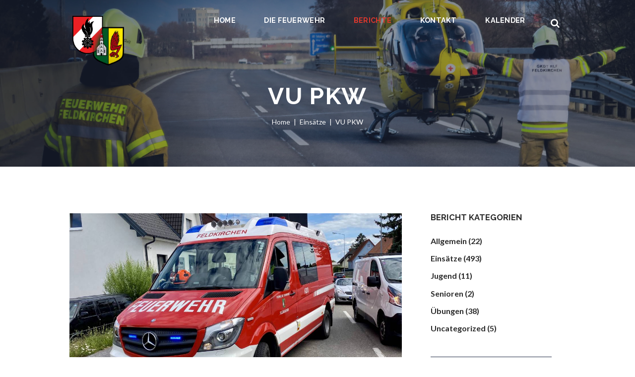

--- FILE ---
content_type: text/html; charset=UTF-8
request_url: http://www.feuerwehr-feldkirchen.at/vu-pkw/
body_size: 52438
content:
<!DOCTYPE html>
<html lang="de" class="scheme_fire">

<head>
	<meta name='robots' content='index, follow, max-image-preview:large, max-snippet:-1, max-video-preview:-1' />
	<style>img:is([sizes="auto" i], [sizes^="auto," i]) { contain-intrinsic-size: 3000px 1500px }</style>
			<meta charset="UTF-8" />
		<meta name="viewport" content="width=device-width, initial-scale=1, maximum-scale=1">
		<meta name="format-detection" content="telephone=no">
	
		<link rel="profile" href="http://gmpg.org/xfn/11" />
		<link rel="pingback" href="http://www.feuerwehr-feldkirchen.at/xmlrpc.php" />
		
	<!-- This site is optimized with the Yoast SEO plugin v24.3 - https://yoast.com/wordpress/plugins/seo/ -->
	<title>VU PKW - Freiwillige Feuerwehr Feldkirchen</title>
	<link rel="canonical" href="http://www.feuerwehr-feldkirchen.at/vu-pkw/" />
	<meta property="og:locale" content="de_DE" />
	<meta property="og:type" content="article" />
	<meta property="og:title" content="VU PKW - Freiwillige Feuerwehr Feldkirchen" />
	<meta property="og:description" content="Am 13. Juli 2020 wurde die FF Feldkirchen zu einem VU mit PKW gerufen. Die FF Feldkirchen rückte mit zwei Fahrzeugen zur Unfallstelle aus, konnte jedoch schon nach kurzer Erkundung [&hellip;]" />
	<meta property="og:url" content="http://www.feuerwehr-feldkirchen.at/vu-pkw/" />
	<meta property="og:site_name" content="Freiwillige Feuerwehr Feldkirchen" />
	<meta property="article:publisher" content="https://www.facebook.com/FeuerwehrFeldkirchen" />
	<meta property="article:published_time" content="2020-07-13T20:20:43+00:00" />
	<meta property="article:modified_time" content="2020-07-13T20:27:46+00:00" />
	<meta property="og:image" content="http://www.feuerwehr-feldkirchen.at/wp-content/uploads/2020/07/img_0944-scaled.jpg" />
	<meta property="og:image:width" content="2560" />
	<meta property="og:image:height" content="2356" />
	<meta property="og:image:type" content="image/jpeg" />
	<meta name="author" content="Benjamin Binder" />
	<meta name="twitter:card" content="summary_large_image" />
	<meta name="twitter:label1" content="Verfasst von" />
	<meta name="twitter:data1" content="Benjamin Binder" />
	<script type="application/ld+json" class="yoast-schema-graph">{"@context":"https://schema.org","@graph":[{"@type":"Article","@id":"http://www.feuerwehr-feldkirchen.at/vu-pkw/#article","isPartOf":{"@id":"http://www.feuerwehr-feldkirchen.at/vu-pkw/"},"author":{"name":"Benjamin Binder","@id":"http://www.feuerwehr-feldkirchen.at/#/schema/person/7e5cd01d7103742d3af6d8f57d43c428"},"headline":"VU PKW","datePublished":"2020-07-13T20:20:43+00:00","dateModified":"2020-07-13T20:27:46+00:00","mainEntityOfPage":{"@id":"http://www.feuerwehr-feldkirchen.at/vu-pkw/"},"wordCount":57,"publisher":{"@id":"http://www.feuerwehr-feldkirchen.at/#organization"},"image":{"@id":"http://www.feuerwehr-feldkirchen.at/vu-pkw/#primaryimage"},"thumbnailUrl":"http://www.feuerwehr-feldkirchen.at/wp-content/uploads/2020/07/img_0944-scaled.jpg","articleSection":["Einsätze"],"inLanguage":"de"},{"@type":"WebPage","@id":"http://www.feuerwehr-feldkirchen.at/vu-pkw/","url":"http://www.feuerwehr-feldkirchen.at/vu-pkw/","name":"VU PKW - Freiwillige Feuerwehr Feldkirchen","isPartOf":{"@id":"http://www.feuerwehr-feldkirchen.at/#website"},"primaryImageOfPage":{"@id":"http://www.feuerwehr-feldkirchen.at/vu-pkw/#primaryimage"},"image":{"@id":"http://www.feuerwehr-feldkirchen.at/vu-pkw/#primaryimage"},"thumbnailUrl":"http://www.feuerwehr-feldkirchen.at/wp-content/uploads/2020/07/img_0944-scaled.jpg","datePublished":"2020-07-13T20:20:43+00:00","dateModified":"2020-07-13T20:27:46+00:00","breadcrumb":{"@id":"http://www.feuerwehr-feldkirchen.at/vu-pkw/#breadcrumb"},"inLanguage":"de","potentialAction":[{"@type":"ReadAction","target":["http://www.feuerwehr-feldkirchen.at/vu-pkw/"]}]},{"@type":"ImageObject","inLanguage":"de","@id":"http://www.feuerwehr-feldkirchen.at/vu-pkw/#primaryimage","url":"http://www.feuerwehr-feldkirchen.at/wp-content/uploads/2020/07/img_0944-scaled.jpg","contentUrl":"http://www.feuerwehr-feldkirchen.at/wp-content/uploads/2020/07/img_0944-scaled.jpg","width":2560,"height":2356},{"@type":"BreadcrumbList","@id":"http://www.feuerwehr-feldkirchen.at/vu-pkw/#breadcrumb","itemListElement":[{"@type":"ListItem","position":1,"name":"Startseite","item":"http://www.feuerwehr-feldkirchen.at/"},{"@type":"ListItem","position":2,"name":"All Posts","item":"http://www.feuerwehr-feldkirchen.at/all-posts/"},{"@type":"ListItem","position":3,"name":"VU PKW"}]},{"@type":"WebSite","@id":"http://www.feuerwehr-feldkirchen.at/#website","url":"http://www.feuerwehr-feldkirchen.at/","name":"Freiwillige Feuerwehr Feldkirchen","description":"","publisher":{"@id":"http://www.feuerwehr-feldkirchen.at/#organization"},"potentialAction":[{"@type":"SearchAction","target":{"@type":"EntryPoint","urlTemplate":"http://www.feuerwehr-feldkirchen.at/?s={search_term_string}"},"query-input":{"@type":"PropertyValueSpecification","valueRequired":true,"valueName":"search_term_string"}}],"inLanguage":"de"},{"@type":"Organization","@id":"http://www.feuerwehr-feldkirchen.at/#organization","name":"Freiwillige Feuerwehr Feldkirchen bei Graz","url":"http://www.feuerwehr-feldkirchen.at/","logo":{"@type":"ImageObject","inLanguage":"de","@id":"http://www.feuerwehr-feldkirchen.at/#/schema/logo/image/","url":"http://www.feuerwehr-feldkirchen.at/wp-content/uploads/2019/02/fff_merge_neu.png","contentUrl":"http://www.feuerwehr-feldkirchen.at/wp-content/uploads/2019/02/fff_merge_neu.png","width":2355,"height":2265,"caption":"Freiwillige Feuerwehr Feldkirchen bei Graz"},"image":{"@id":"http://www.feuerwehr-feldkirchen.at/#/schema/logo/image/"},"sameAs":["https://www.facebook.com/FeuerwehrFeldkirchen","https://www.instagram.com/fffeldkirchenbeigraz"]},{"@type":"Person","@id":"http://www.feuerwehr-feldkirchen.at/#/schema/person/7e5cd01d7103742d3af6d8f57d43c428","name":"Benjamin Binder","image":{"@type":"ImageObject","inLanguage":"de","@id":"http://www.feuerwehr-feldkirchen.at/#/schema/person/image/","url":"https://secure.gravatar.com/avatar/cf5160804e3cbbfdb8f5f4369f144104?s=96&d=mm&r=g","contentUrl":"https://secure.gravatar.com/avatar/cf5160804e3cbbfdb8f5f4369f144104?s=96&d=mm&r=g","caption":"Benjamin Binder"},"url":"http://www.feuerwehr-feldkirchen.at/author/benjamin-binder/"}]}</script>
	<!-- / Yoast SEO plugin. -->


<link rel='dns-prefetch' href='//fonts.googleapis.com' />
<link rel="alternate" type="application/rss+xml" title="Freiwillige Feuerwehr Feldkirchen &raquo; Feed" href="http://www.feuerwehr-feldkirchen.at/feed/" />
<link rel="alternate" type="application/rss+xml" title="Freiwillige Feuerwehr Feldkirchen &raquo; Kommentar-Feed" href="http://www.feuerwehr-feldkirchen.at/comments/feed/" />
<link rel="alternate" type="text/calendar" title="Freiwillige Feuerwehr Feldkirchen &raquo; iCal Feed" href="http://www.feuerwehr-feldkirchen.at/events/?ical=1" />
<link rel="alternate" type="application/rss+xml" title="Freiwillige Feuerwehr Feldkirchen &raquo; VU PKW-Kommentar-Feed" href="http://www.feuerwehr-feldkirchen.at/vu-pkw/feed/" />
<meta property="og:image" content="http://www.feuerwehr-feldkirchen.at/wp-content/uploads/2020/07/img_0944-scaled.jpg"/>
		<!-- This site uses the Google Analytics by ExactMetrics plugin v8.3.2 - Using Analytics tracking - https://www.exactmetrics.com/ -->
							<script src="//www.googletagmanager.com/gtag/js?id=G-EKYXLZ2NNX"  data-cfasync="false" data-wpfc-render="false" type="text/javascript" async></script>
			<script data-cfasync="false" data-wpfc-render="false" type="text/javascript">
				var em_version = '8.3.2';
				var em_track_user = true;
				var em_no_track_reason = '';
								var ExactMetricsDefaultLocations = {"page_location":"http:\/\/www.feuerwehr-feldkirchen.at\/vu-pkw\/"};
				if ( typeof ExactMetricsPrivacyGuardFilter === 'function' ) {
					var ExactMetricsLocations = (typeof ExactMetricsExcludeQuery === 'object') ? ExactMetricsPrivacyGuardFilter( ExactMetricsExcludeQuery ) : ExactMetricsPrivacyGuardFilter( ExactMetricsDefaultLocations );
				} else {
					var ExactMetricsLocations = (typeof ExactMetricsExcludeQuery === 'object') ? ExactMetricsExcludeQuery : ExactMetricsDefaultLocations;
				}

								var disableStrs = [
										'ga-disable-G-EKYXLZ2NNX',
									];

				/* Function to detect opted out users */
				function __gtagTrackerIsOptedOut() {
					for (var index = 0; index < disableStrs.length; index++) {
						if (document.cookie.indexOf(disableStrs[index] + '=true') > -1) {
							return true;
						}
					}

					return false;
				}

				/* Disable tracking if the opt-out cookie exists. */
				if (__gtagTrackerIsOptedOut()) {
					for (var index = 0; index < disableStrs.length; index++) {
						window[disableStrs[index]] = true;
					}
				}

				/* Opt-out function */
				function __gtagTrackerOptout() {
					for (var index = 0; index < disableStrs.length; index++) {
						document.cookie = disableStrs[index] + '=true; expires=Thu, 31 Dec 2099 23:59:59 UTC; path=/';
						window[disableStrs[index]] = true;
					}
				}

				if ('undefined' === typeof gaOptout) {
					function gaOptout() {
						__gtagTrackerOptout();
					}
				}
								window.dataLayer = window.dataLayer || [];

				window.ExactMetricsDualTracker = {
					helpers: {},
					trackers: {},
				};
				if (em_track_user) {
					function __gtagDataLayer() {
						dataLayer.push(arguments);
					}

					function __gtagTracker(type, name, parameters) {
						if (!parameters) {
							parameters = {};
						}

						if (parameters.send_to) {
							__gtagDataLayer.apply(null, arguments);
							return;
						}

						if (type === 'event') {
														parameters.send_to = exactmetrics_frontend.v4_id;
							var hookName = name;
							if (typeof parameters['event_category'] !== 'undefined') {
								hookName = parameters['event_category'] + ':' + name;
							}

							if (typeof ExactMetricsDualTracker.trackers[hookName] !== 'undefined') {
								ExactMetricsDualTracker.trackers[hookName](parameters);
							} else {
								__gtagDataLayer('event', name, parameters);
							}
							
						} else {
							__gtagDataLayer.apply(null, arguments);
						}
					}

					__gtagTracker('js', new Date());
					__gtagTracker('set', {
						'developer_id.dNDMyYj': true,
											});
					if ( ExactMetricsLocations.page_location ) {
						__gtagTracker('set', ExactMetricsLocations);
					}
										__gtagTracker('config', 'G-EKYXLZ2NNX', {"forceSSL":"true"} );
															window.gtag = __gtagTracker;										(function () {
						/* https://developers.google.com/analytics/devguides/collection/analyticsjs/ */
						/* ga and __gaTracker compatibility shim. */
						var noopfn = function () {
							return null;
						};
						var newtracker = function () {
							return new Tracker();
						};
						var Tracker = function () {
							return null;
						};
						var p = Tracker.prototype;
						p.get = noopfn;
						p.set = noopfn;
						p.send = function () {
							var args = Array.prototype.slice.call(arguments);
							args.unshift('send');
							__gaTracker.apply(null, args);
						};
						var __gaTracker = function () {
							var len = arguments.length;
							if (len === 0) {
								return;
							}
							var f = arguments[len - 1];
							if (typeof f !== 'object' || f === null || typeof f.hitCallback !== 'function') {
								if ('send' === arguments[0]) {
									var hitConverted, hitObject = false, action;
									if ('event' === arguments[1]) {
										if ('undefined' !== typeof arguments[3]) {
											hitObject = {
												'eventAction': arguments[3],
												'eventCategory': arguments[2],
												'eventLabel': arguments[4],
												'value': arguments[5] ? arguments[5] : 1,
											}
										}
									}
									if ('pageview' === arguments[1]) {
										if ('undefined' !== typeof arguments[2]) {
											hitObject = {
												'eventAction': 'page_view',
												'page_path': arguments[2],
											}
										}
									}
									if (typeof arguments[2] === 'object') {
										hitObject = arguments[2];
									}
									if (typeof arguments[5] === 'object') {
										Object.assign(hitObject, arguments[5]);
									}
									if ('undefined' !== typeof arguments[1].hitType) {
										hitObject = arguments[1];
										if ('pageview' === hitObject.hitType) {
											hitObject.eventAction = 'page_view';
										}
									}
									if (hitObject) {
										action = 'timing' === arguments[1].hitType ? 'timing_complete' : hitObject.eventAction;
										hitConverted = mapArgs(hitObject);
										__gtagTracker('event', action, hitConverted);
									}
								}
								return;
							}

							function mapArgs(args) {
								var arg, hit = {};
								var gaMap = {
									'eventCategory': 'event_category',
									'eventAction': 'event_action',
									'eventLabel': 'event_label',
									'eventValue': 'event_value',
									'nonInteraction': 'non_interaction',
									'timingCategory': 'event_category',
									'timingVar': 'name',
									'timingValue': 'value',
									'timingLabel': 'event_label',
									'page': 'page_path',
									'location': 'page_location',
									'title': 'page_title',
									'referrer' : 'page_referrer',
								};
								for (arg in args) {
																		if (!(!args.hasOwnProperty(arg) || !gaMap.hasOwnProperty(arg))) {
										hit[gaMap[arg]] = args[arg];
									} else {
										hit[arg] = args[arg];
									}
								}
								return hit;
							}

							try {
								f.hitCallback();
							} catch (ex) {
							}
						};
						__gaTracker.create = newtracker;
						__gaTracker.getByName = newtracker;
						__gaTracker.getAll = function () {
							return [];
						};
						__gaTracker.remove = noopfn;
						__gaTracker.loaded = true;
						window['__gaTracker'] = __gaTracker;
					})();
									} else {
										console.log("");
					(function () {
						function __gtagTracker() {
							return null;
						}

						window['__gtagTracker'] = __gtagTracker;
						window['gtag'] = __gtagTracker;
					})();
									}
			</script>
				<!-- / Google Analytics by ExactMetrics -->
		<script type="text/javascript">
/* <![CDATA[ */
window._wpemojiSettings = {"baseUrl":"https:\/\/s.w.org\/images\/core\/emoji\/15.0.3\/72x72\/","ext":".png","svgUrl":"https:\/\/s.w.org\/images\/core\/emoji\/15.0.3\/svg\/","svgExt":".svg","source":{"concatemoji":"http:\/\/www.feuerwehr-feldkirchen.at\/wp-includes\/js\/wp-emoji-release.min.js?ver=6.7.4"}};
/*! This file is auto-generated */
!function(i,n){var o,s,e;function c(e){try{var t={supportTests:e,timestamp:(new Date).valueOf()};sessionStorage.setItem(o,JSON.stringify(t))}catch(e){}}function p(e,t,n){e.clearRect(0,0,e.canvas.width,e.canvas.height),e.fillText(t,0,0);var t=new Uint32Array(e.getImageData(0,0,e.canvas.width,e.canvas.height).data),r=(e.clearRect(0,0,e.canvas.width,e.canvas.height),e.fillText(n,0,0),new Uint32Array(e.getImageData(0,0,e.canvas.width,e.canvas.height).data));return t.every(function(e,t){return e===r[t]})}function u(e,t,n){switch(t){case"flag":return n(e,"\ud83c\udff3\ufe0f\u200d\u26a7\ufe0f","\ud83c\udff3\ufe0f\u200b\u26a7\ufe0f")?!1:!n(e,"\ud83c\uddfa\ud83c\uddf3","\ud83c\uddfa\u200b\ud83c\uddf3")&&!n(e,"\ud83c\udff4\udb40\udc67\udb40\udc62\udb40\udc65\udb40\udc6e\udb40\udc67\udb40\udc7f","\ud83c\udff4\u200b\udb40\udc67\u200b\udb40\udc62\u200b\udb40\udc65\u200b\udb40\udc6e\u200b\udb40\udc67\u200b\udb40\udc7f");case"emoji":return!n(e,"\ud83d\udc26\u200d\u2b1b","\ud83d\udc26\u200b\u2b1b")}return!1}function f(e,t,n){var r="undefined"!=typeof WorkerGlobalScope&&self instanceof WorkerGlobalScope?new OffscreenCanvas(300,150):i.createElement("canvas"),a=r.getContext("2d",{willReadFrequently:!0}),o=(a.textBaseline="top",a.font="600 32px Arial",{});return e.forEach(function(e){o[e]=t(a,e,n)}),o}function t(e){var t=i.createElement("script");t.src=e,t.defer=!0,i.head.appendChild(t)}"undefined"!=typeof Promise&&(o="wpEmojiSettingsSupports",s=["flag","emoji"],n.supports={everything:!0,everythingExceptFlag:!0},e=new Promise(function(e){i.addEventListener("DOMContentLoaded",e,{once:!0})}),new Promise(function(t){var n=function(){try{var e=JSON.parse(sessionStorage.getItem(o));if("object"==typeof e&&"number"==typeof e.timestamp&&(new Date).valueOf()<e.timestamp+604800&&"object"==typeof e.supportTests)return e.supportTests}catch(e){}return null}();if(!n){if("undefined"!=typeof Worker&&"undefined"!=typeof OffscreenCanvas&&"undefined"!=typeof URL&&URL.createObjectURL&&"undefined"!=typeof Blob)try{var e="postMessage("+f.toString()+"("+[JSON.stringify(s),u.toString(),p.toString()].join(",")+"));",r=new Blob([e],{type:"text/javascript"}),a=new Worker(URL.createObjectURL(r),{name:"wpTestEmojiSupports"});return void(a.onmessage=function(e){c(n=e.data),a.terminate(),t(n)})}catch(e){}c(n=f(s,u,p))}t(n)}).then(function(e){for(var t in e)n.supports[t]=e[t],n.supports.everything=n.supports.everything&&n.supports[t],"flag"!==t&&(n.supports.everythingExceptFlag=n.supports.everythingExceptFlag&&n.supports[t]);n.supports.everythingExceptFlag=n.supports.everythingExceptFlag&&!n.supports.flag,n.DOMReady=!1,n.readyCallback=function(){n.DOMReady=!0}}).then(function(){return e}).then(function(){var e;n.supports.everything||(n.readyCallback(),(e=n.source||{}).concatemoji?t(e.concatemoji):e.wpemoji&&e.twemoji&&(t(e.twemoji),t(e.wpemoji)))}))}((window,document),window._wpemojiSettings);
/* ]]> */
</script>
<link rel='stylesheet' id='vc_extensions_cqbundle_adminicon-css' href='http://www.feuerwehr-feldkirchen.at/wp-content/plugins/vc_extensions/css/admin_icon.css?ver=6.7.4' type='text/css' media='all' />
<style id='wp-emoji-styles-inline-css' type='text/css'>

	img.wp-smiley, img.emoji {
		display: inline !important;
		border: none !important;
		box-shadow: none !important;
		height: 1em !important;
		width: 1em !important;
		margin: 0 0.07em !important;
		vertical-align: -0.1em !important;
		background: none !important;
		padding: 0 !important;
	}
</style>
<link rel='stylesheet' id='wp-block-library-css' href='http://www.feuerwehr-feldkirchen.at/wp-includes/css/dist/block-library/style.min.css?ver=6.7.4' type='text/css' media='all' />
<style id='classic-theme-styles-inline-css' type='text/css'>
/*! This file is auto-generated */
.wp-block-button__link{color:#fff;background-color:#32373c;border-radius:9999px;box-shadow:none;text-decoration:none;padding:calc(.667em + 2px) calc(1.333em + 2px);font-size:1.125em}.wp-block-file__button{background:#32373c;color:#fff;text-decoration:none}
</style>
<style id='global-styles-inline-css' type='text/css'>
:root{--wp--preset--aspect-ratio--square: 1;--wp--preset--aspect-ratio--4-3: 4/3;--wp--preset--aspect-ratio--3-4: 3/4;--wp--preset--aspect-ratio--3-2: 3/2;--wp--preset--aspect-ratio--2-3: 2/3;--wp--preset--aspect-ratio--16-9: 16/9;--wp--preset--aspect-ratio--9-16: 9/16;--wp--preset--color--black: #000000;--wp--preset--color--cyan-bluish-gray: #abb8c3;--wp--preset--color--white: #ffffff;--wp--preset--color--pale-pink: #f78da7;--wp--preset--color--vivid-red: #cf2e2e;--wp--preset--color--luminous-vivid-orange: #ff6900;--wp--preset--color--luminous-vivid-amber: #fcb900;--wp--preset--color--light-green-cyan: #7bdcb5;--wp--preset--color--vivid-green-cyan: #00d084;--wp--preset--color--pale-cyan-blue: #8ed1fc;--wp--preset--color--vivid-cyan-blue: #0693e3;--wp--preset--color--vivid-purple: #9b51e0;--wp--preset--gradient--vivid-cyan-blue-to-vivid-purple: linear-gradient(135deg,rgba(6,147,227,1) 0%,rgb(155,81,224) 100%);--wp--preset--gradient--light-green-cyan-to-vivid-green-cyan: linear-gradient(135deg,rgb(122,220,180) 0%,rgb(0,208,130) 100%);--wp--preset--gradient--luminous-vivid-amber-to-luminous-vivid-orange: linear-gradient(135deg,rgba(252,185,0,1) 0%,rgba(255,105,0,1) 100%);--wp--preset--gradient--luminous-vivid-orange-to-vivid-red: linear-gradient(135deg,rgba(255,105,0,1) 0%,rgb(207,46,46) 100%);--wp--preset--gradient--very-light-gray-to-cyan-bluish-gray: linear-gradient(135deg,rgb(238,238,238) 0%,rgb(169,184,195) 100%);--wp--preset--gradient--cool-to-warm-spectrum: linear-gradient(135deg,rgb(74,234,220) 0%,rgb(151,120,209) 20%,rgb(207,42,186) 40%,rgb(238,44,130) 60%,rgb(251,105,98) 80%,rgb(254,248,76) 100%);--wp--preset--gradient--blush-light-purple: linear-gradient(135deg,rgb(255,206,236) 0%,rgb(152,150,240) 100%);--wp--preset--gradient--blush-bordeaux: linear-gradient(135deg,rgb(254,205,165) 0%,rgb(254,45,45) 50%,rgb(107,0,62) 100%);--wp--preset--gradient--luminous-dusk: linear-gradient(135deg,rgb(255,203,112) 0%,rgb(199,81,192) 50%,rgb(65,88,208) 100%);--wp--preset--gradient--pale-ocean: linear-gradient(135deg,rgb(255,245,203) 0%,rgb(182,227,212) 50%,rgb(51,167,181) 100%);--wp--preset--gradient--electric-grass: linear-gradient(135deg,rgb(202,248,128) 0%,rgb(113,206,126) 100%);--wp--preset--gradient--midnight: linear-gradient(135deg,rgb(2,3,129) 0%,rgb(40,116,252) 100%);--wp--preset--font-size--small: 13px;--wp--preset--font-size--medium: 20px;--wp--preset--font-size--large: 36px;--wp--preset--font-size--x-large: 42px;--wp--preset--spacing--20: 0.44rem;--wp--preset--spacing--30: 0.67rem;--wp--preset--spacing--40: 1rem;--wp--preset--spacing--50: 1.5rem;--wp--preset--spacing--60: 2.25rem;--wp--preset--spacing--70: 3.38rem;--wp--preset--spacing--80: 5.06rem;--wp--preset--shadow--natural: 6px 6px 9px rgba(0, 0, 0, 0.2);--wp--preset--shadow--deep: 12px 12px 50px rgba(0, 0, 0, 0.4);--wp--preset--shadow--sharp: 6px 6px 0px rgba(0, 0, 0, 0.2);--wp--preset--shadow--outlined: 6px 6px 0px -3px rgba(255, 255, 255, 1), 6px 6px rgba(0, 0, 0, 1);--wp--preset--shadow--crisp: 6px 6px 0px rgba(0, 0, 0, 1);}:where(.is-layout-flex){gap: 0.5em;}:where(.is-layout-grid){gap: 0.5em;}body .is-layout-flex{display: flex;}.is-layout-flex{flex-wrap: wrap;align-items: center;}.is-layout-flex > :is(*, div){margin: 0;}body .is-layout-grid{display: grid;}.is-layout-grid > :is(*, div){margin: 0;}:where(.wp-block-columns.is-layout-flex){gap: 2em;}:where(.wp-block-columns.is-layout-grid){gap: 2em;}:where(.wp-block-post-template.is-layout-flex){gap: 1.25em;}:where(.wp-block-post-template.is-layout-grid){gap: 1.25em;}.has-black-color{color: var(--wp--preset--color--black) !important;}.has-cyan-bluish-gray-color{color: var(--wp--preset--color--cyan-bluish-gray) !important;}.has-white-color{color: var(--wp--preset--color--white) !important;}.has-pale-pink-color{color: var(--wp--preset--color--pale-pink) !important;}.has-vivid-red-color{color: var(--wp--preset--color--vivid-red) !important;}.has-luminous-vivid-orange-color{color: var(--wp--preset--color--luminous-vivid-orange) !important;}.has-luminous-vivid-amber-color{color: var(--wp--preset--color--luminous-vivid-amber) !important;}.has-light-green-cyan-color{color: var(--wp--preset--color--light-green-cyan) !important;}.has-vivid-green-cyan-color{color: var(--wp--preset--color--vivid-green-cyan) !important;}.has-pale-cyan-blue-color{color: var(--wp--preset--color--pale-cyan-blue) !important;}.has-vivid-cyan-blue-color{color: var(--wp--preset--color--vivid-cyan-blue) !important;}.has-vivid-purple-color{color: var(--wp--preset--color--vivid-purple) !important;}.has-black-background-color{background-color: var(--wp--preset--color--black) !important;}.has-cyan-bluish-gray-background-color{background-color: var(--wp--preset--color--cyan-bluish-gray) !important;}.has-white-background-color{background-color: var(--wp--preset--color--white) !important;}.has-pale-pink-background-color{background-color: var(--wp--preset--color--pale-pink) !important;}.has-vivid-red-background-color{background-color: var(--wp--preset--color--vivid-red) !important;}.has-luminous-vivid-orange-background-color{background-color: var(--wp--preset--color--luminous-vivid-orange) !important;}.has-luminous-vivid-amber-background-color{background-color: var(--wp--preset--color--luminous-vivid-amber) !important;}.has-light-green-cyan-background-color{background-color: var(--wp--preset--color--light-green-cyan) !important;}.has-vivid-green-cyan-background-color{background-color: var(--wp--preset--color--vivid-green-cyan) !important;}.has-pale-cyan-blue-background-color{background-color: var(--wp--preset--color--pale-cyan-blue) !important;}.has-vivid-cyan-blue-background-color{background-color: var(--wp--preset--color--vivid-cyan-blue) !important;}.has-vivid-purple-background-color{background-color: var(--wp--preset--color--vivid-purple) !important;}.has-black-border-color{border-color: var(--wp--preset--color--black) !important;}.has-cyan-bluish-gray-border-color{border-color: var(--wp--preset--color--cyan-bluish-gray) !important;}.has-white-border-color{border-color: var(--wp--preset--color--white) !important;}.has-pale-pink-border-color{border-color: var(--wp--preset--color--pale-pink) !important;}.has-vivid-red-border-color{border-color: var(--wp--preset--color--vivid-red) !important;}.has-luminous-vivid-orange-border-color{border-color: var(--wp--preset--color--luminous-vivid-orange) !important;}.has-luminous-vivid-amber-border-color{border-color: var(--wp--preset--color--luminous-vivid-amber) !important;}.has-light-green-cyan-border-color{border-color: var(--wp--preset--color--light-green-cyan) !important;}.has-vivid-green-cyan-border-color{border-color: var(--wp--preset--color--vivid-green-cyan) !important;}.has-pale-cyan-blue-border-color{border-color: var(--wp--preset--color--pale-cyan-blue) !important;}.has-vivid-cyan-blue-border-color{border-color: var(--wp--preset--color--vivid-cyan-blue) !important;}.has-vivid-purple-border-color{border-color: var(--wp--preset--color--vivid-purple) !important;}.has-vivid-cyan-blue-to-vivid-purple-gradient-background{background: var(--wp--preset--gradient--vivid-cyan-blue-to-vivid-purple) !important;}.has-light-green-cyan-to-vivid-green-cyan-gradient-background{background: var(--wp--preset--gradient--light-green-cyan-to-vivid-green-cyan) !important;}.has-luminous-vivid-amber-to-luminous-vivid-orange-gradient-background{background: var(--wp--preset--gradient--luminous-vivid-amber-to-luminous-vivid-orange) !important;}.has-luminous-vivid-orange-to-vivid-red-gradient-background{background: var(--wp--preset--gradient--luminous-vivid-orange-to-vivid-red) !important;}.has-very-light-gray-to-cyan-bluish-gray-gradient-background{background: var(--wp--preset--gradient--very-light-gray-to-cyan-bluish-gray) !important;}.has-cool-to-warm-spectrum-gradient-background{background: var(--wp--preset--gradient--cool-to-warm-spectrum) !important;}.has-blush-light-purple-gradient-background{background: var(--wp--preset--gradient--blush-light-purple) !important;}.has-blush-bordeaux-gradient-background{background: var(--wp--preset--gradient--blush-bordeaux) !important;}.has-luminous-dusk-gradient-background{background: var(--wp--preset--gradient--luminous-dusk) !important;}.has-pale-ocean-gradient-background{background: var(--wp--preset--gradient--pale-ocean) !important;}.has-electric-grass-gradient-background{background: var(--wp--preset--gradient--electric-grass) !important;}.has-midnight-gradient-background{background: var(--wp--preset--gradient--midnight) !important;}.has-small-font-size{font-size: var(--wp--preset--font-size--small) !important;}.has-medium-font-size{font-size: var(--wp--preset--font-size--medium) !important;}.has-large-font-size{font-size: var(--wp--preset--font-size--large) !important;}.has-x-large-font-size{font-size: var(--wp--preset--font-size--x-large) !important;}
:where(.wp-block-post-template.is-layout-flex){gap: 1.25em;}:where(.wp-block-post-template.is-layout-grid){gap: 1.25em;}
:where(.wp-block-columns.is-layout-flex){gap: 2em;}:where(.wp-block-columns.is-layout-grid){gap: 2em;}
:root :where(.wp-block-pullquote){font-size: 1.5em;line-height: 1.6;}
</style>
<link rel='stylesheet' id='essential-grid-plugin-settings-css' href='http://www.feuerwehr-feldkirchen.at/wp-content/plugins/essential-grid/public/assets/css/settings.css?ver=2.2.4' type='text/css' media='all' />
<link rel='stylesheet' id='tp-open-sans-css' href='http://fonts.googleapis.com/css?family=Open+Sans%3A300%2C400%2C600%2C700%2C800&#038;ver=6.7.4' type='text/css' media='all' />
<link rel='stylesheet' id='tp-raleway-css' href='http://fonts.googleapis.com/css?family=Raleway%3A100%2C200%2C300%2C400%2C500%2C600%2C700%2C800%2C900&#038;ver=6.7.4' type='text/css' media='all' />
<link rel='stylesheet' id='tp-droid-serif-css' href='http://fonts.googleapis.com/css?family=Droid+Serif%3A400%2C700&#038;ver=6.7.4' type='text/css' media='all' />
<link rel='stylesheet' id='tp-fontello-css' href='http://www.feuerwehr-feldkirchen.at/wp-content/plugins/essential-grid/public/assets/font/fontello/css/fontello.css?ver=2.2.4' type='text/css' media='all' />
<link rel='stylesheet' id='rs-plugin-settings-css' href='http://www.feuerwehr-feldkirchen.at/wp-content/plugins/revslider/public/assets/css/settings.css?ver=5.4.7.2' type='text/css' media='all' />
<style id='rs-plugin-settings-inline-css' type='text/css'>
#rs-demo-id {}
</style>
<link rel='stylesheet' id='fire_department-font-google_fonts-style-css' href='http://fonts.googleapis.com/css?family=Raleway:300,300italic,400,400italic,700,700italic%7CLato:300,300italic,400,400italic,700,700italic&#038;subset=latin,latin-ext&#038;rnd=598559090' type='text/css' media='all' />
<link rel='stylesheet' id='fire_department-fontello-style-css' href='http://www.feuerwehr-feldkirchen.at/wp-content/themes/fire-department/css/fontello/css/fontello.css?rnd=1309111673' type='text/css' media='all' />
<link rel='stylesheet' id='fire_department-main-style-css' href='http://www.feuerwehr-feldkirchen.at/wp-content/themes/fire-department/style.css?rnd=1269502854' type='text/css' media='all' />
<style id='fire_department-main-style-inline-css' type='text/css'>
/* ATTENTION! This file was generated automatically! Don't change it!!!*/
body{font-family:"Lato",sans-serif;	font-size:16px;	font-weight:400; line-height:1.5em}h1{font-family:"Raleway",sans-serif;	font-size:2.97em;	font-weight:700; line-height:1.3em; margin-top:0.5em;	margin-bottom:0.555em}h2{font-family:"Lato",sans-serif;	font-size:2.18em;	font-weight:700; line-height:1.3em; margin-top:1.3em;	margin-bottom:0.95em}h3{font-family:"Raleway",sans-serif;	font-size:1.56em;	font-weight:700; line-height:1.3em; margin-top:2.5em;	margin-bottom:0.65em}h4{font-family:"Lato",sans-serif;	font-size:1.16em;	font-weight:700; line-height:1.3em; margin-top:3.2em;	margin-bottom:0.87em}h5{font-family:"Raleway",sans-serif;	font-size:1.04em;	font-weight:700; line-height:1.3em; margin-top:3.6em;	margin-bottom:1em}h6{font-family:"Lato",sans-serif;	font-size:1em;	font-weight:700; line-height:1.3em; margin-top:3.7em;	margin-bottom:1.1em}a{}input[type="text"],input[type="number"],input[type="email"],input[type="search"],input[type="password"],select,textarea{line-height:1.2857em}input[type="submit"],input[type="reset"],input[type="button"],button,.sc_button{line-height:1.2857em}.top_panel_middle .logo{margin-top:2em;	margin-bottom:2em}.top_panel_style_1 .top_panel_middle .logo{margin-top:3em}.logo .logo_text{font-size:0.875em;	font-weight:700; line-height:1.233em}.top_panel_middle .menu_main_wrap{margin-top:1.75em}.top_panel_style_1 .top_panel_middle .menu_main_wrap{margin-top:3em}.top_panel_style_5 .top_panel_middle .logo{margin-bottom:1em}.menu_main_nav>li>a{padding:0.1em 2em 1.5em;	font-family:"Raleway",sans-serif;	font-size:0.9em;	font-weight:700; line-height:em}.menu_main_nav>li ul{line-height:1.2857em}.menu_main_nav>li>ul{//top:1.6em}.menu_main_nav>li ul li a{padding:inherit 1.5em inherit}.top_panel_bottom .search_wrap,.top_panel_inner_style_4 .search_wrap{padding-top:0.065em;	padding-bottom:0.75em}.top_panel_icon{margin:0.0286em 0 1.5em 1em}.top_panel_fixed .menu_main_wrap{padding-top:0.03em}.top_panel_fixed .top_panel_wrap .logo{margin-top:0.06em;	margin-bottom:0.9em}.top_panel_inner_style_8 .top_panel_buttons,.top_panel_inner_style_8 .menu_pushy_wrap .menu_pushy_button{padding-top:0.1em;	padding-bottom:1.5em}.post_info{font-size:0.75em; line-height:2.3em; margin-bottom:1.5em}.post_item_404 .page_title{}.post_item_404 .page_subtitle{font-family:"Lato",sans-serif}.sidebar_outer_menu .menu_side_nav>li>a,.sidebar_outer_menu .menu_side_responsive>li>a{font-family:"Raleway",sans-serif;	font-size:0.9em;	font-weight:700; line-height:em}.sidebar_outer_menu .menu_side_nav>li ul,.sidebar_outer_menu .menu_side_responsive>li ul{line-height:1.2857em}.sidebar_outer_menu .menu_side_nav>li ul li a,.sidebar_outer_menu .menu_side_responsive>li ul li a{padding:inherit 1.5em inherit}.booking_font_custom,.booking_day_container,.booking_calendar_container_all{font-family:"Lato",sans-serif}.booking_weekdays_custom{font-family:"Raleway",sans-serif}.mejs-container .mejs-controls .mejs-time{font-family:"Lato",sans-serif}.sc_recent_news .post_item .post_title{font-family:"Lato",sans-serif;	/*font-size:1.04em;*/	font-weight:700; line-height:1.3em; margin-top:3.6em;	margin-bottom:1em}.sc_recent_news .post_item h6.post_title{font-family:"Lato",sans-serif;	font-size:1em;	font-weight:700; line-height:1.3em; margin-top:3.7em;	margin-bottom:1.1em}.scheme_original h1,.scheme_original h2,.scheme_original h3,.scheme_original h4,.scheme_original h5,.scheme_original h6,.scheme_original h1 a,.scheme_original h2 a,.scheme_original h3 a,.scheme_original h4 a,.scheme_original h5 a,.scheme_original h6 a{color:#13182b}.scheme_original a{color:#17a3eb}.scheme_original a:hover{color:#13182B}.scheme_original blockquote:before{color:#242e49}.scheme_original blockquote,.scheme_original blockquote p{color:rgba(19,24,43,0.8)}.scheme_original .accent1{color:#17a3eb}.scheme_original .accent1_bgc{background-color:#17a3eb}.scheme_original .accent1_bg{background:#17a3eb}.scheme_original .accent1_border{border-color:#17a3eb}.scheme_original a.accent1:hover{color:#13182B}.scheme_original .post_content.ih-item.circle.effect1.colored .info,.scheme_original .post_content.ih-item.circle.effect2.colored .info,.scheme_original .post_content.ih-item.circle.effect3.colored .info,.scheme_original .post_content.ih-item.circle.effect4.colored .info,.scheme_original .post_content.ih-item.circle.effect5.colored .info .info-back,.scheme_original .post_content.ih-item.circle.effect6.colored .info,.scheme_original .post_content.ih-item.circle.effect7.colored .info,.scheme_original .post_content.ih-item.circle.effect8.colored .info,.scheme_original .post_content.ih-item.circle.effect9.colored .info,.scheme_original .post_content.ih-item.circle.effect10.colored .info,.scheme_original .post_content.ih-item.circle.effect11.colored .info,.scheme_original .post_content.ih-item.circle.effect12.colored .info,.scheme_original .post_content.ih-item.circle.effect13.colored .info,.scheme_original .post_content.ih-item.circle.effect14.colored .info,.scheme_original .post_content.ih-item.circle.effect15.colored .info,.scheme_original .post_content.ih-item.circle.effect16.colored .info,.scheme_original .post_content.ih-item.circle.effect18.colored .info .info-back,.scheme_original .post_content.ih-item.circle.effect19.colored .info,.scheme_original .post_content.ih-item.circle.effect20.colored .info .info-back,.scheme_original .post_content.ih-item.square.effect1.colored .info,.scheme_original .post_content.ih-item.square.effect2.colored .info,.scheme_original .post_content.ih-item.square.effect3.colored .info,.scheme_original .post_content.ih-item.square.effect4.colored .mask1,.scheme_original .post_content.ih-item.square.effect4.colored .mask2,.scheme_original .post_content.ih-item.square.effect5.colored .info,.scheme_original .post_content.ih-item.square.effect6.colored .info,.scheme_original .post_content.ih-item.square.effect7.colored .info,.scheme_original .post_content.ih-item.square.effect8.colored .info,.scheme_original .post_content.ih-item.square.effect9.colored .info .info-back,.scheme_original .post_content.ih-item.square.effect10.colored .info,.scheme_original .post_content.ih-item.square.effect11.colored .info,.scheme_original .post_content.ih-item.square.effect12.colored .info,.scheme_original .post_content.ih-item.square.effect13.colored .info,.scheme_original .post_content.ih-item.square.effect14.colored .info,.scheme_original .post_content.ih-item.square.effect15.colored .info,.scheme_original .post_content.ih-item.circle.effect20.colored .info .info-back,.scheme_original .post_content.ih-item.square.effect_book.colored .info{background:#17a3eb;	color:#ffffff}.scheme_original .post_content.ih-item.circle.effect1.colored .info,.scheme_original .post_content.ih-item.circle.effect2.colored .info,.scheme_original .post_content.ih-item.circle.effect5.colored .info .info-back,.scheme_original .post_content.ih-item.circle.effect19.colored .info,.scheme_original .post_content.ih-item.square.effect4.colored .mask1,.scheme_original .post_content.ih-item.square.effect4.colored .mask2,.scheme_original .post_content.ih-item.square.effect6.colored .info,.scheme_original .post_content.ih-item.square.effect7.colored .info,.scheme_original .post_content.ih-item.square.effect12.colored .info,.scheme_original .post_content.ih-item.square.effect13.colored .info,.scheme_original .post_content.ih-item.square.effect_more.colored .info,.scheme_original .post_content.ih-item.square.effect_fade.colored:hover .info,.scheme_original .post_content.ih-item.square.effect_dir.colored .info,.scheme_original .post_content.ih-item.square.effect_shift.colored .info{background:rgba(23,163,235,0.6);	color:#ffffff}.scheme_original .post_content.ih-item.circle.effect1 .spinner{border-right-color:#17a3eb;	border-bottom-color:#17a3eb}.scheme_original .post_content.ih-item .post_readmore .post_readmore_label,.scheme_original .post_content.ih-item .info a,.scheme_original .post_content.ih-item .info a>span{color:#ffffff}.scheme_original .post_content.ih-item .post_readmore:hover .post_readmore_label,.scheme_original .post_content.ih-item .info a:hover,.scheme_original .post_content.ih-item .info a:hover>span{color:#ffffff}.scheme_original td,.scheme_original th{border-color:#cbd1e3}.scheme_original .sc_table table{color:rgba(19,24,43,0.8)}.scheme_original .sc_table table tr:first-child{background-color:#13182B;	color:#ffffff}.scheme_original pre.code,.scheme_original #toc .toc_item.current,.scheme_original #toc .toc_item:hover{border-color:#17a3eb}.scheme_original::selection,.scheme_original::-moz-selection{background-color:#17a3eb;	color:#ffffff}.scheme_original input[type="text"],.scheme_original input[type="number"],.scheme_original input[type="email"],.scheme_original input[type="search"],.scheme_original input[type="password"],.scheme_original select,.scheme_original textarea{color:#989898;	border-color:#dedfe1}.scheme_original .sc_form.typography_page .sc_form_item:nth-child(2) input[type="text"],.scheme_original input[type="text"]:focus,.scheme_original input[type="number"]:focus,.scheme_original input[type="email"]:focus,.scheme_original input[type="search"]:focus,.scheme_original input[type="password"]:focus,.scheme_original select:focus,.scheme_original textarea:focus{color:#13182b;	border-color:#17a3eb}.scheme_original input::-webkit-input-placeholder,.scheme_original textarea::-webkit-input-placeholder{color:#acb4b6}.scheme_original .body_wrap{color:#757679}.scheme_original .body_style_boxed .body_wrap{background-color:#ffffff}.scheme_original body,.scheme_original .page_wrap,.scheme_original .copy_wrap,.scheme_original .sidebar_cart,.scheme_original .widget_area_inner,.scheme_original #page_preloader{background-color:#ffffff}.scheme_original .article_style_boxed .content>article>.post_content,.scheme_original .article_style_boxed[class*="single-"] .content>.comments_wrap,.scheme_original .article_style_boxed[class*="single-"] .content>article>.post_info_share,.scheme_original .article_style_boxed:not(.layout_excerpt):not(.single) .content .post_item{background-color:#121724}.scheme_original .top_panel_wrap_inner{background-color:#ffffff}.scheme_original .top_panel_fixed .top_panel_position_over.top_panel_wrap_inner{background-color:#121724 !important}.scheme_original .top_panel_inner_style_3 .top_panel_cart_button,.scheme_original .top_panel_inner_style_4 .top_panel_cart_button{background-color:rgba(19,24,43,0.2)}.scheme_original .top_panel_style_8 .top_panel_buttons .top_panel_cart_button:before{background-color:#17a3eb}.scheme_original .top_panel_style_8 .top_panel_buttons .top_panel_cart_button:after{color:#ffffff}.scheme_original .top_panel_middle .sidebar_cart:after,.scheme_original .top_panel_middle .sidebar_cart{border-color:#cbd1e3;	background-color:#ffffff}.scheme_original .top_panel_inner_style_3 .top_panel_top,.scheme_original .top_panel_inner_style_4 .top_panel_top,.scheme_original .top_panel_inner_style_5 .top_panel_top,.scheme_original .top_panel_inner_style_3 .top_panel_top .sidebar_cart,.scheme_original .top_panel_inner_style_4 .top_panel_top .sidebar_cart{color:#ffffff;	background-color:#17a3eb}.scheme_original .top_panel_top a{color:#757679}.scheme_original .top_panel_top a:hover{color:#13182B}.scheme_original .top_panel_inner_style_3 .top_panel_top a,.scheme_original .top_panel_inner_style_3 .sc_socials.sc_socials_type_icons a,.scheme_original .top_panel_inner_style_4 .top_panel_top a,.scheme_original .top_panel_inner_style_4 .sc_socials.sc_socials_type_icons a,.scheme_original .top_panel_inner_style_5 .top_panel_top a,.scheme_original .top_panel_inner_style_5 .sc_socials.sc_socials_type_icons a{color:#ffffff}.scheme_original .top_panel_inner_style_3 .top_panel_top a:hover,.scheme_original .top_panel_inner_style_3 .sc_socials.sc_socials_type_icons a:hover,.scheme_original .top_panel_inner_style_4 .top_panel_top a:hover,.scheme_original .top_panel_inner_style_4 .sc_socials.sc_socials_type_icons a:hover,.scheme_original .top_panel_inner_style_5 .top_panel_top a:hover,.scheme_original .top_panel_inner_style_5 .sc_socials.sc_socials_type_icons a:hover{color:#ffffff}.scheme_original .top_panel_inner_style_3 .search_results .post_info a>span,.scheme_original .top_panel_inner_style_3 .search_results .post_info a[class*="icon-"]{color:#ffffff}.scheme_original .top_panel_inner_style_3 .search_results .post_info a[class*="icon-"]:hover{color:#ffffff}.scheme_original .menu_user_nav>li>a{color:#757679}.scheme_original .menu_user_nav>li>a:hover{color:#13182B}.scheme_original .top_panel_inner_style_3 .menu_user_nav>li>a,.scheme_original .top_panel_inner_style_4 .menu_user_nav>li>a,.scheme_original .top_panel_inner_style_5 .menu_user_nav>li>a{color:#ffffff}.scheme_original .top_panel_inner_style_3 .menu_user_nav>li>a:hover,.scheme_original .top_panel_inner_style_4 .menu_user_nav>li>a:hover,.scheme_original .top_panel_inner_style_5 .menu_user_nav>li>a:hover{color:#ffffff}.scheme_original .menu_user_nav>li ul:not(.cart_list){border-color:#cbd1e3;	background-color:#ffffff}.scheme_original .top_panel_inner_style_1 .menu_user_nav>li>ul:after,.scheme_original .top_panel_inner_style_2 .menu_user_nav>li>ul:after{border-color:#cbd1e3;	background-color:#ffffff}.scheme_original .top_panel_inner_style_3 .menu_user_nav>li>ul:after,.scheme_original .top_panel_inner_style_4 .menu_user_nav>li>ul:after,.scheme_original .top_panel_inner_style_5 .menu_user_nav>li>ul:after,.scheme_original .top_panel_inner_style_3 .menu_user_nav>li ul,.scheme_original .top_panel_inner_style_4 .menu_user_nav>li ul,.scheme_original .top_panel_inner_style_5 .menu_user_nav>li ul{color:#ffffff;	background-color:#17a3eb;	border-color:#13182B}.scheme_original .menu_user_nav>li ul li a{color:#757679}.scheme_original .menu_user_nav>li ul li a:hover,.scheme_original .menu_user_nav>li ul li.current-menu-item>a,.scheme_original .menu_user_nav>li ul li.current-menu-ancestor>a{color:#242e49;	background-color:#f0f0f0}.scheme_original .top_panel_inner_style_3 .menu_user_nav>li ul li a:hover,.scheme_original .top_panel_inner_style_3 .menu_user_nav>li ul li.current-menu-item>a,.scheme_original .top_panel_inner_style_3 .menu_user_nav>li ul li.current-menu-ancestor>a,.scheme_original .top_panel_inner_style_4 .menu_user_nav>li ul li a:hover,.scheme_original .top_panel_inner_style_4 .menu_user_nav>li ul li.current-menu-item>a,.scheme_original .top_panel_inner_style_4 .menu_user_nav>li ul li.current-menu-ancestor>a,.scheme_original .top_panel_inner_style_5 .menu_user_nav>li ul li a:hover,.scheme_original .top_panel_inner_style_5 .menu_user_nav>li ul li.current-menu-item>a,.scheme_original .top_panel_inner_style_5 .menu_user_nav>li ul li.current-menu-ancestor>a{background-color:#13182B}.scheme_original .menu_user_nav>li.menu_user_controls .user_avatar{border-color:#cbd1e3}.scheme_original .top_panel_inner_style_3 .menu_user_nav>li.menu_user_controls .user_avatar,.scheme_original .top_panel_inner_style_4 .menu_user_nav>li.menu_user_controls .user_avatar,.scheme_original .top_panel_inner_style_5 .menu_user_nav>li.menu_user_controls .user_avatar{border-color:#ffffff}.scheme_original .menu_user_nav>li.menu_user_bookmarks .bookmarks_add{border-bottom-color:#dddddd}.scheme_original .top_panel_middle{background-color:#13182b}.scheme_original .top_panel_position_over.top_panel_middle{background-color:rgba(18,23,36,0.8)}.scheme_original .logo .logo_text{color:#ffffff}.scheme_original .logo .logo_slogan{color:#757679}.scheme_original .header_mobile .logo .logo_text{color:#13182b}/* Top panel (bottom area) */.scheme_original .top_panel_bottom{background-color:#f5f6f7}.scheme_original .top_panel_image_hover{background-color:rgba(36,46,73,0.5)}.scheme_original .top_panel_image_header,.scheme_original .top_panel_image_title,.scheme_original .top_panel_over:not(.top_panel_fixed) .top_panel_style_7 .logo_text,.scheme_original .top_panel_over:not(.top_panel_fixed) .top_panel_style_7 .logo_slogan{color:#ffffff}/*.top_panel_over:not(.top_panel_fixed) .top_panel_style_7 .menu_main_nav>li>a,*/.scheme_original .top_panel_image_header a,.scheme_original .top_panel_image_title>a{color:#ffffff}.scheme_original .top_panel_image_header a.breadcrumbs_item:hover{color:#17a3eb}.scheme_original .post_featured .post_header a:hover,.scheme_original .top_panel_over:not(.top_panel_fixed) .top_panel_style_7 .menu_main_nav>li.current-menu-item>a,.scheme_original .top_panel_over:not(.top_panel_fixed) .top_panel_style_7 .menu_main_nav>li>a:hover{color:#17a3eb}.scheme_original .menu_main_nav>li>a{color:#ffffff}.scheme_original .menu_main_nav>li>a:hover{color:#17a3eb}.scheme_original .top_panel_inner_style_1 .menu_main_nav>li>a,.scheme_original .top_panel_inner_style_2 .menu_main_nav>li>a{color:#13182b}.scheme_original .top_panel_inner_style_1 .menu_main_nav>li>a:hover,.scheme_original .top_panel_inner_style_2 .menu_main_nav>li>a:hover{color:#17a3eb}.scheme_original .menu_main_nav>li ul{color:#242e49;	background-color:#ffffff;	border-color:#dddddd}.scheme_original .menu_main_nav>a:hover,.scheme_original .menu_main_nav>li.sfHover>a,.scheme_original .menu_main_nav>li#blob,.scheme_original .menu_main_nav>li.current-menu-item>a,.scheme_original .menu_main_nav>li.current-menu-parent>a,.scheme_original .menu_main_nav>li.current-menu-ancestor>a{color:#17a3eb}.scheme_original .top_panel_inner_style_1 .menu_main_nav>li ul,.scheme_original .top_panel_inner_style_2 .menu_main_nav>li ul{background-color:#f5f6f7}.scheme_original .top_panel_inner_style_1 .menu_main_nav>a:hover,.scheme_original .top_panel_inner_style_1 .menu_main_nav>li.sfHover>a,.scheme_original .top_panel_inner_style_1 .menu_main_nav>li#blob,.scheme_original .top_panel_inner_style_1 .menu_main_nav>li.current-menu-item>a,.scheme_original .top_panel_inner_style_1 .menu_main_nav>li.current-menu-parent>a,.scheme_original .top_panel_inner_style_1 .menu_main_nav>li.current-menu-ancestor>a,.scheme_original .top_panel_inner_style_2 .menu_main_nav>a:hover,.scheme_original .top_panel_inner_style_2 .menu_main_nav>li.sfHover>a,.scheme_original .top_panel_inner_style_2 .menu_main_nav>li#blob,.scheme_original .top_panel_inner_style_2 .menu_main_nav>li.current-menu-item>a,.scheme_original .top_panel_inner_style_2 .menu_main_nav>li.current-menu-parent>a,.scheme_original .top_panel_inner_style_2 .menu_main_nav>li.current-menu-ancestor>a{color:#17a3eb}.scheme_original .menu_main_nav>li ul li a{color:#242e49}.scheme_original .menu_main_nav>li ul li a:hover,.scheme_original .menu_main_nav>li ul li.current-menu-item>a,.scheme_original .menu_main_nav>li ul li.current-menu-ancestor>a{color:#17a3eb}.scheme_original .top_panel_inner_style_1 .menu_main_nav>li ul li a,.scheme_original .top_panel_inner_style_2 .menu_main_nav>li ul li a{color:#13182b}.scheme_original .top_panel_inner_style_1 .menu_main_nav>li ul li a:hover,.scheme_original .top_panel_inner_style_1 .menu_main_nav>li ul li.current-menu-item>a,.scheme_original .top_panel_inner_style_1 .menu_main_nav>li ul li.current-menu-ancestor>a,.scheme_original .top_panel_inner_style_2 .menu_main_nav>li ul li a:hover,.scheme_original .top_panel_inner_style_2 .menu_main_nav>li ul li.current-menu-item>a,.scheme_original .top_panel_inner_style_2 .menu_main_nav>li ul li.current-menu-ancestor>a{color:#17a3eb}.scheme_original .top_panel_inner_style_1 .search_wrap,.scheme_original .top_panel_inner_style_2 .search_wrap{border-color:rgba(255,255,255,0.1)}.scheme_original .top_panel_middle .contact_field,.scheme_original .top_panel_middle .contact_field>a{color:#ffffff}.scheme_original .top_panel_middle .contact_icon{color:#acb4b6; background-color:#ffffff}.scheme_original .top_panel_inner_style_1 .search_form_wrap,.scheme_original .top_panel_inner_style_2 .search_form_wrap{background-color:rgba(19,24,43,0.2)}.scheme_original .top_panel_inner_style_4 .search_form_wrap{background-color:rgba(19,24,43,0.05)}.scheme_original .content .search_form_wrap{/*background-color:#121724; */}.scheme_original .content .search_wrap .search_form_wrap{border-color:#dedfe1}.scheme_original .content .search_field,.scheme_original .content .search_submit{color:#dedfe1}.scheme_original .content .search_field:focus,.scheme_original .content .search_submit:hover{color:#242e49}.scheme_original .top_panel_inner_style_1 .search_field,.scheme_original .top_panel_inner_style_1 .search_submit,.scheme_original .top_panel_inner_style_2 .search_field,.scheme_original .top_panel_inner_style_2 .search_submit,.scheme_original .top_panel_inner_style_4 .search_field,.scheme_original .top_panel_inner_style_4 .search_submit{color:#13182b}.scheme_original .top_panel_inner_style_3 .search_field{color:#ffffff}.scheme_original .top_panel_inner_style_8 .search_field:focus{color:#242e49;	background-color:#f0f0f0 !important}.scheme_original .top_panel_icon.search_wrap{color:#17a3eb}.scheme_original .top_panel_icon .contact_icon,.scheme_original .top_panel_icon .search_submit{color:#ffffff}.scheme_original .top_panel_icon.menu_main_cart .contact_icon{background-color:#ffffff}.scheme_original .top_panel_middle a:hover .contact_icon,.scheme_original .top_panel_icon.search_wrap:hover,.scheme_original .top_panel_icon:hover .contact_icon,.scheme_original .top_panel_icon:hover .search_submit{}.scheme_original .top_panel_middle a .contact_icon,.scheme_original .top_panel_icon.search_wrap input,.scheme_original .top_panel_icon.search_wrap button,.scheme_original .top_panel_icon .contact_icon,.scheme_original .top_panel_icon .search_submit{color:#ffffff}.scheme_original .top_panel_middle a:hover .contact_icon,.scheme_original .top_panel_icon.search_wrap:hover input,.scheme_original .top_panel_icon.search_wrap:hover button,.scheme_original .top_panel_icon:hover .contact_icon,.scheme_original .top_panel_icon:hover .search_submit{color:#ffffff}.scheme_original .search_results .post_more,.scheme_original .search_results .search_results_close{color:#17a3eb}.scheme_original .search_results .post_more:hover,.scheme_original .search_results .search_results_close:hover{color:#13182B}.scheme_original .top_panel_inner_style_1 .search_results,.scheme_original .top_panel_inner_style_1 .search_results:after,.scheme_original .top_panel_inner_style_2 .search_results,.scheme_original .top_panel_inner_style_2 .search_results:after,.scheme_original .top_panel_inner_style_3 .search_results,.scheme_original .top_panel_inner_style_3 .search_results:after{color:#ffffff;	background-color:#17a3eb; border-color:#13182B}.scheme_original .top_panel_inner_style_1 .search_results a,.scheme_original .top_panel_inner_style_1 .search_results .post_info a,.scheme_original .top_panel_inner_style_1 .search_results .post_info a>span,.scheme_original .top_panel_inner_style_1 .search_results .post_more,.scheme_original .top_panel_inner_style_1 .search_results .search_results_close,.scheme_original .top_panel_inner_style_2 .search_results a,.scheme_original .top_panel_inner_style_2 .search_results .post_info a,.scheme_original .top_panel_inner_style_2 .search_results .post_info a>span,.scheme_original .top_panel_inner_style_2 .search_results .post_more,.scheme_original .top_panel_inner_style_2 .search_results .search_results_close,.scheme_original .top_panel_inner_style_3 .search_results a,.scheme_original .top_panel_inner_style_3 .search_results .post_info a,.scheme_original .top_panel_inner_style_3 .search_results .post_info a>span,.scheme_original .top_panel_inner_style_3 .search_results .post_more,.scheme_original .top_panel_inner_style_3 .search_results .search_results_close{color:#ffffff}.scheme_original .top_panel_inner_style_1 .search_results a:hover,.scheme_original .top_panel_inner_style_1 .search_results .post_info a:hover,.scheme_original .top_panel_inner_style_1 .search_results .post_info a:hover>span,.scheme_original .top_panel_inner_style_1 .search_results .post_more:hover,.scheme_original .top_panel_inner_style_1 .search_results .search_results_close:hover,.scheme_original .top_panel_inner_style_2 .search_results a:hover,.scheme_original .top_panel_inner_style_2 .search_results .post_info a:hover,.scheme_original .top_panel_inner_style_2 .search_results .post_info a:hover>span,.scheme_original .top_panel_inner_style_2 .search_results .post_more:hover,.scheme_original .top_panel_inner_style_2 .search_results .search_results_close:hover,.scheme_original .top_panel_inner_style_3 .search_results a:hover,.scheme_original .top_panel_inner_style_3 .search_results .post_info a:hover,.scheme_original .top_panel_inner_style_3 .search_results .post_info a:hover>span,.scheme_original .top_panel_inner_style_3 .search_results .post_more:hover,.scheme_original .top_panel_inner_style_3 .search_results .search_results_close:hover{color:#ffffff}.scheme_original .top_panel_inner_style_8 .menu_pushy_wrap .menu_pushy_button{color:#757679}.scheme_original .top_panel_inner_style_8 .menu_pushy_wrap .menu_pushy_button:hover{color:#242e49}.scheme_original .top_panel_inner_style_8 .top_panel_buttons .contact_icon,.scheme_original .top_panel_inner_style_8 .top_panel_buttons .top_panel_icon .search_submit{color:#757679}.scheme_original .top_panel_inner_style_8 .top_panel_buttons a:hover .contact_icon,.scheme_original .top_panel_inner_style_8 .top_panel_buttons .top_panel_icon:hover .search_submit{color:#242e49}.scheme_original .pushy_inner{color:#757679; background-color:#ffffff}.scheme_original .pushy_inner a{color:#17a3eb}.scheme_original .pushy_inner a:hover{color:#13182B}.scheme_original .pushy_inner ul ul{background-color:rgba(18,23,36,0.8)}.scheme_original .top_panel_inner_style_3 .popup_wrap a,.scheme_original .top_panel_inner_style_3 .popup_wrap .sc_socials.sc_socials_type_icons a:hover,.scheme_original .top_panel_inner_style_4 .popup_wrap a,.scheme_original .top_panel_inner_style_4 .popup_wrap .sc_socials.sc_socials_type_icons a:hover,.scheme_original .top_panel_inner_style_5 .popup_wrap a,.scheme_original .top_panel_inner_style_5 .popup_wrap .sc_socials.sc_socials_type_icons a:hover{color:#17a3eb}.scheme_original .top_panel_inner_style_3 .popup_wrap a:hover,.scheme_original .top_panel_inner_style_4 .popup_wrap a:hover,.scheme_original .top_panel_inner_style_5 .popup_wrap a:hover{color:#13182B}.scheme_original .top_panel_inner_style_3 .popup_wrap,.scheme_original .top_panel_inner_style_4 .popup_wrap,.scheme_original .top_panel_inner_style_5 .popup_wrap,.scheme_original .top_panel_inner_style_3 .popup_wrap .popup_close,.scheme_original .top_panel_inner_style_3 .popup_wrap .sc_socials.sc_socials_type_icons a,.scheme_original .top_panel_inner_style_4 .popup_wrap .popup_close,.scheme_original .top_panel_inner_style_4 .popup_wrap .sc_socials.sc_socials_type_icons a,.scheme_original .top_panel_inner_style_5 .popup_wrap .popup_close,.scheme_original .top_panel_inner_style_5 .popup_wrap .sc_socials.sc_socials_type_icons a{color:#757679}.scheme_original .top_panel_inner_style_3 .popup_wrap .popup_close:hover,.scheme_original .top_panel_inner_style_4 .popup_wrap .popup_close:hover,.scheme_original .top_panel_inner_style_5 .popup_wrap .popup_close:hover{color:#13182b}.scheme_original .header_mobile .menu_button,.scheme_original .header_mobile .menu_main_cart .top_panel_cart_button .contact_icon{color:#13182b}.scheme_original .header_mobile .side_wrap{color:#ffffff}.scheme_original .header_mobile .panel_top,.scheme_original .header_mobile .side_wrap{background-color:#17a3eb}.scheme_original .header_mobile .panel_middle{background-color:#17a3eb}.scheme_original .header_mobile .panel_bottom{background-color:#13182B}.scheme_original .header_mobile .menu_button:hover,.scheme_original .header_mobile .menu_main_cart .top_panel_cart_button .contact_icon:hover,.scheme_original .header_mobile .menu_main_cart.top_panel_icon:hover .top_panel_cart_button .contact_icon,.scheme_original .header_mobile .side_wrap .close:hover{color:#17a3eb}.scheme_original .header_mobile .menu_main_nav>li a,.scheme_original .header_mobile .menu_main_nav>li>a:hover{color:#ffffff}.scheme_original .header_mobile .menu_main_nav>a:hover,.scheme_original .header_mobile .menu_main_nav>li.sfHover>a,.scheme_original .header_mobile .menu_main_nav>li.current-menu-item>a,.scheme_original .header_mobile .menu_main_nav>li.current-menu-parent>a,.scheme_original .header_mobile .menu_main_nav>li.current-menu-ancestor>a,.scheme_original .header_mobile .menu_main_nav>li>a:hover,.scheme_original .header_mobile .menu_main_nav>li ul li a:hover,.scheme_original .header_mobile .menu_main_nav>li ul li.current-menu-item>a,.scheme_original .header_mobile .menu_main_nav>li ul li.current-menu-ancestor>a,.scheme_original .header_mobile .login a:hover{color:#ffffff}.scheme_original .header_mobile .popup_wrap .popup_close:hover{color:#13182b}.scheme_original .header_mobile .search_wrap,.scheme_original .header_mobile .login{border-color:#17a3eb}.scheme_original .header_mobile .login .popup_link,.scheme_original .header_mobile .sc_socials.sc_socials_type_icons a{color:#ffffff}.scheme_original .header_mobile .search_wrap .search_field,.scheme_original .header_mobile .search_wrap .search_field:focus{color:#ffffff}.scheme_original .header_mobile .widget_shopping_cart ul.cart_list>li>a:hover{color:#ffffff}.scheme_original .header_mobile .popup_wrap .sc_socials.sc_socials_type_icons a{color:#acb4b6}.scheme_original .tparrows.default{color:#ffffff}.scheme_original .tp-bullets.simplebullets.round .bullet{background-color:#ffffff}.scheme_original .tp-bullets.simplebullets.round .bullet.selected{border-color:#ffffff}.scheme_original .slider_over_content_inner{background-color:rgba(255,255,255,0.8)}.scheme_original .slider_over_button{color:#13182b;	background-color:rgba(255,255,255,0.8)}.scheme_original .slider_over_close{color:#13182b}.scheme_original .home_1_slide_3 .search_wrap .search_form_wrap{border-color:#dedfe1 !important}.scheme_original .home_1_slide_3 .search_wrap input[type="text"]{color:#ffffff}.scheme_original .home_1_slide_3 .search_wrap .search_results .post_item{color:#13182b}.scheme_original [class*="home_2_slide"] span{color:#17a3eb}/* 7.3 Top panel:Page title and breadcrumbs-------------------------------------------------------------- */.scheme_original .top_panel_title_inner{background-color:#f0f0f0;	border-color:rgba(221,221,221,0.1)}.scheme_original .top_panel_title_inner .page_title{color:#242e49}.scheme_original .top_panel_title_inner .post_navi .post_navi_item a,.scheme_original .top_panel_title_inner .breadcrumbs a.breadcrumbs_item{color:#242e49}.scheme_original .top_panel_title_inner .post_navi .post_navi_item a:hover,.scheme_original .top_panel_title_inner .breadcrumbs a.breadcrumbs_item:hover{color:#acb4b6}.scheme_original .top_panel_title_inner .post_navi span,.scheme_original .top_panel_title_inner .breadcrumbs span{color:#acb4b6}.scheme_original .post_navi .post_navi_item + .post_navi_item:before,.scheme_original .top_panel_title_inner .breadcrumbs .breadcrumbs_delimiter{color:#acb4b6}.scheme_original .post_title .post_icon{color:#17a3eb}.scheme_original .pagination>a{border-color:#17a3eb}.scheme_original .post_format_aside.post_item_single .post_content p,.scheme_original .post_format_aside .post_descr{border-color:#17a3eb;	background-color:#ffffff}.scheme_original .hover_icon:before{/*background-color:#17a3eb;*/}.scheme_original .hover_icon:after{background-color:rgba(19,24,43,0.3)}.scheme_original .post_info a,.scheme_original .post_info a>span{color:#757679}.scheme_original .post_info a[class*="icon-"],.scheme_original .post_info .post_info_item.post_info_posted:before{color:#84878c}.scheme_original .post_info .post_info_item.post_info_posted:hover::before{color:#17a3eb}.scheme_original .post_info a:hover,.scheme_original .post_info a:hover>span,.scheme_original .post_info .post_info_item.post_info_posted:hover{color:#17a3eb}.scheme_original .post_info.post_info_bottom .post_info_tags .post_tag_link{color:#13182b}.scheme_original .post_info.post_info_bottom .post_info_tags .post_tag_link:hover{color:#ffffff;	background-color:#17a3eb;	border-color:#17a3eb}.scheme_original .post_item_classic .post_title:hover a{color:#17a3eb !important}.scheme_original .post_item_classic .post_readmore_label{color:#17a3eb}.scheme_original .post_item_masonry .sc_button_style_border2:hover,.scheme_original .post_item_classic .sc_button_style_border2:hover{border-color:#13182b}.scheme_original .post_item_masonry .sc_button:hover .post_readmore_label,.scheme_original .post_item_classic .sc_button:hover .post_readmore_label{color:#13182b}.scheme_original .post_item_related .post_info a{color:#757679}.scheme_original .post_item_related .post_info a:hover,.scheme_original .post_item_related .post_title a:hover{color:#13182B}.scheme_original .related_wrap .post_item_related,.scheme_original .article_style_stretch .post_item_related{/*background-color:#121724;*/}.scheme_original .article_style_boxed.sidebar_show[class*="single-"] .related_wrap .post_item_related{background-color:#121724}.scheme_original .post_item_excerpt:not([class*="column"]) + .post_item_excerpt:not([class*="column"]){border-color:#242e49}.scheme_original .post_item_excerpt .sc_button_style_border2:hover{color:#242e49;	border-color:#242e49}.scheme_original .isotope_item_colored .post_featured .post_mark_new,.scheme_original .isotope_item_colored .post_featured .post_title,.scheme_original .isotope_item_colored .post_content.ih-item.square.colored .info{background-color:#ffffff}.scheme_original .isotope_item_colored .post_featured .post_title a{color:#13182b}.scheme_original .isotope_item_colored .post_featured .post_title a:hover{color:#17a3eb}.scheme_original .post_item_colored_4 .post_featured .post_title:before{border-color:transparent transparent #ffffff transparent}.scheme_original .isotope_item_colored .post_category a,.scheme_original .isotope_item_colored .post_rating .reviews_stars_bg,.scheme_original .isotope_item_colored .post_rating .reviews_stars_hover,.scheme_original .isotope_item_colored .post_rating .reviews_value{color:#17a3eb}.scheme_original .isotope_item_colored .post_featured .post_descr{background-color:#121724}.scheme_original .article_style_boxed .isotope_item_colored .post_featured .post_descr{background-color:#121724}.scheme_original .isotope_item_colored .post_info_wrap .post_button .sc_button{color:#17a3eb;	background-color:#ffffff}.scheme_original .isotope_item_colored_1 .post_item{background-color:#121724;	color:#757679}.scheme_original .isotope_item_colored_1 a,.scheme_original .isotope_item_colored_1 .post_title a{color:#17a3eb}.scheme_original .isotope_item_colored_1 a:hover,.scheme_original .isotope_item_colored_1 .post_title a:hover,.scheme_original .isotope_item_colored_1 .post_category a:hover{color:#13182B}.scheme_original .isotope_wrap .isotope_item_colored_1 .post_featured{border-color:#17a3eb}.scheme_original .isotope_wrap .isotope_item .post_featured.img:hover a{color:#17a3eb}.scheme_original .isotope_filters a{border-color:#17a3eb;	background-color:#17a3eb;	color:#ffffff}.scheme_original .isotope_filters a.active,.scheme_original .isotope_filters a:hover{border-color:#13182B;	background-color:#13182B}.scheme_original .pagination_single>.pager_numbers,.scheme_original .pagination_single a,.scheme_original .pagination_slider .pager_cur,.scheme_original .pagination_pages>a,.scheme_original .pagination_pages>span{border-color:#17a3eb;	/*background-color:#17a3eb;*/	color:#17a3eb}.scheme_original .pagination_single>.pager_numbers,.scheme_original .pagination_single a:hover,.scheme_original .pagination_slider .pager_cur:hover,.scheme_original .pagination_slider .pager_cur:focus,.scheme_original .pagination_pages>.active,.scheme_original .pagination_pages>a:hover{/*background-color:#ffffff;*/	border-color:#13182b;	color:#13182b}.scheme_original .pagination_slider .pager_slider{border-color:#cbd1e3;	background-color:#ffffff}.scheme_original .pagination_wrap .pager_next,.scheme_original .pagination_wrap .pager_prev,.scheme_original .pagination_wrap .pager_last,.scheme_original .pagination_wrap .pager_first{color:#17a3eb}.scheme_original .pagination_wrap .pager_next:hover,.scheme_original .pagination_wrap .pager_prev:hover,.scheme_original .pagination_wrap .pager_last:hover,.scheme_original .pagination_wrap .pager_first:hover{color:#13182B}.scheme_original .pagination_viewmore>a{color:#ffffff;	background-color:#17a3eb}.scheme_original .pagination_viewmore>a:hover{color:#ffffff;	background-color:#13182B}.scheme_original .viewmore_loader,.scheme_original .mfp-preloader span,.scheme_original .sc_video_frame.sc_video_active:before{background-color:#13182B}.scheme_original .cq-highlight-container .cq-highlight-label{color:#ffffff}.scheme_original .cq-draggable-slider,.scheme_original .cq-draggable-stripe{background-color:#414550 !important}.scheme_original .cq-menu-square{background:transparent !important}.scheme_original .cq-menu-square:after{color:#17a3eb}.scheme_original .cq-innerbox{color:#13182b}.scheme_original .cq-infobox.gray .cq-titlebar,.scheme_original .cq-infobox.gray .cq-titlecontainer{color:rgba(19,24,43,0.5) !important;	background:#efefef !important}.scheme_original .post_featured .post_nav_item{color:#ffffff}.scheme_original .post_featured .post_nav_item:before{background-color:#17a3eb;	color:#ffffff}.scheme_original .post_featured .post_nav_item .post_nav_info{background-color:#17a3eb}.scheme_original .reviews_block .reviews_summary .reviews_item{background-color:#17a3eb}.scheme_original .reviews_block .reviews_summary,.scheme_original .reviews_block .reviews_max_level_100 .reviews_stars_bg{background-color:#f0f0f0}.scheme_original .reviews_block .reviews_max_level_100 .reviews_stars_hover,.scheme_original .reviews_block .reviews_item .reviews_slider{color:#ffffff;	background-color:#17a3eb}.scheme_original .reviews_block .reviews_item .reviews_stars_hover{color:#17a3eb}.scheme_original .reviews_block .reviews_value{color:#13182b}.scheme_original .reviews_block .reviews_summary .reviews_criteria{color:#757679}.scheme_original .reviews_block .reviews_summary .reviews_value{color:#ffffff}/* Summary stars in the post item (under the title) */.scheme_original .post_item .post_rating .reviews_stars_bg,.scheme_original .post_item .post_rating .reviews_stars_hover,.scheme_original .post_item .post_rating .reviews_value{color:#17a3eb}.scheme_original .post_author{background-color:#f5f6f7}.scheme_original .post_author .post_author_title{color:#242e49}.scheme_original .post_author .post_author_title a{color:#17a3eb}.scheme_original .post_author .post_author_title a:hover{color:#13182B}.scheme_original .post_author .post_author_info .sc_socials_shape_square a{color:#242e49}.scheme_original .post_author .post_author_info .sc_socials_shape_square a:hover{color:#13182B}.scheme_original .comments_list_wrap ul.children,.scheme_original .comments_list_wrap ul>li + li{border-top-color:#17a3eb}.scheme_original .comments_list_wrap .comment-respond{border-bottom-color:#17a3eb}.scheme_original .comments_list_wrap>ul{border-bottom-color:#17a3eb}.scheme_original .comments_list_wrap .comment_info>.comment_date>.comment_date_label,.scheme_original .comments_list_wrap .comment_info>.comment_date>.comment_date_value{color:#17a3eb}.scheme_original .comments_list_wrap .comment_info>span + span:before,.scheme_original .comments_list_wrap .comment_info>span.comment_author,.scheme_original .comments_list_wrap .comment_info>span.comment_time{color:rgba(19,24,43,0.4)}.scheme_original .comments_list_wrap .comment_reply a{color:#13182b}.scheme_original .comments_list_wrap .comment_content:after{background-color:#242e49}.scheme_original .comments_wrap .comments_field input,.scheme_original .comments_wrap .comments_field textarea{border-color:#dedfe1;	background-color:transparent}.scheme_original .comments_wrap .comments_field input:focus,.scheme_original .comments_wrap .comments_field textarea:focus{border-color:#17a3eb}.scheme_original .comments_wrap .form-submit input[type="submit"],.scheme_original .comments_wrap .form-submit input[type="button"]{color:#17a3eb;	border-color:#17a3eb;	background-color:transparent}.scheme_original .comments_wrap .form-submit input[type="submit"]:hover,.scheme_original .comments_wrap .form-submit input[type="button"]:hover{color:#ffffff;	background-color:#17a3eb}.scheme_original .post_item_404 .page_title,.scheme_original .post_item_404 .page_subtitle{color:#13182b}.scheme_original .sidebar_outer_menu .menu_side_nav li>a,.scheme_original .sidebar_outer_menu .menu_side_responsive li>a{color:#13182b}.scheme_original .sidebar_outer_menu .menu_side_nav li>a:hover,.scheme_original .sidebar_outer_menu .menu_side_nav li.sfHover>a,.scheme_original .sidebar_outer_menu .menu_side_responsive li>a:hover,.scheme_original .sidebar_outer_menu .menu_side_responsive li.sfHover>a{color:#242e49;	background-color:#f0f0f0}.scheme_original .sidebar_outer_menu .menu_side_nav>li ul,.scheme_original .sidebar_outer_menu .menu_side_responsive>li ul{color:#13182b;	background-color:#ffffff;	border-color:#cbd1e3}.scheme_original .sidebar_outer_menu .menu_side_nav li.current-menu-item>a,.scheme_original .sidebar_outer_menu .menu_side_nav li.current-menu-parent>a,.scheme_original .sidebar_outer_menu .menu_side_nav li.current-menu-ancestor>a,.scheme_original .sidebar_outer_menu .menu_side_responsive li.current-menu-item>a,.scheme_original .sidebar_outer_menu .menu_side_responsive li.current-menu-parent>a,.scheme_original .sidebar_outer_menu .menu_side_responsive li.current-menu-ancestor>a{color:#acb4b6}.scheme_original .sidebar_outer_menu .sidebar_outer_menu_buttons>a{color:#13182b}.scheme_original .sidebar_outer_menu .sidebar_outer_menu_buttons>a:hover{color:#17a3eb}.scheme_original .sidebar_inner aside:nth-child(3n+4),.scheme_original .sidebar_inner aside:nth-child(3n+5),.scheme_original .sidebar_inner aside:nth-child(3n+6),.scheme_original .sidebar_outer_inner aside:nth-child(3n+4),.scheme_original .sidebar_outer_inner aside:nth-child(3n+5),.scheme_original .sidebar_outer_inner aside:nth-child(3n+6),.scheme_original .widget_area_inner aside:nth-child(2n+3),.scheme_original .widget_area_inner aside:nth-child(2n+4),.scheme_original .widget_area_inner aside+aside{border-color:#242e49}.scheme_original .widget_area_inner{color:#757679}.scheme_original .widget_area_inner ul li{color:#13182b}.scheme_original .widget_area_inner ul li.recentcomments{color:#757679}.scheme_original .widget_area_inner ul li.recentcomments .comment-author-link{color:#13182b}.scheme_original .widget_area_inner ul li.recentcomments:hover{color:#757679}.scheme_original .widget_area_inner ul li.recentcomments:hover .comment-author-link{color:#13182b}.scheme_original .widget_area_inner a,.scheme_original .widget_area_inner ul li:before,.scheme_original .widget_area_inner ul li a:hover,.scheme_original .widget_area_inner button:before{color:#17a3eb}.scheme_original .widget_area_inner a:hover,.scheme_original .widget_area_inner ul li a,.scheme_original .widget_area_inner button:hover:before{color:#13182B}.scheme_original .footer_wrap .widget_area_inner ul li a,.scheme_original .footer_wrap .widget_area_inner button:hover:before,.scheme_original .footer_wrap .widget_area_inner ul li,.scheme_original .footer_wrap .widget_area_inner .widget_tag_cloud a{color:#84878c}.scheme_original .widget_area_inner .post_title a{color:#13182b}.scheme_original .widget_area_inner .post_title a:hover{color:#17a3eb}.scheme_original .widget_area_inner .widget_text a:not(.sc_button),.scheme_original .widget_area_inner .post_info a{color:#84878c}.scheme_original .widget_area_inner .widget_text a:not(.sc_button):hover,.scheme_original .widget_area_inner .post_info a:hover,.scheme_original .widget_area_inner ul li:hover,.scheme_original .widget_area_inner ul li:hover a{color:#17a3eb}/* Widget:Search */.scheme_original .widget_area_inner .widget_product_search .search_form,.scheme_original .widget_area_inner .widget_search .search_form{/*background-color:#121724;*/	border-color:#dedfe1}.scheme_original .widget_area_inner .widget_product_search .search_field,.scheme_original .widget_area_inner .widget_search .search_field{color:#757679}.scheme_original .widget_area_inner .widget_product_search .search_button,.scheme_original .widget_area_inner .widget_search .search_button{color:#757679}.scheme_original .widget_area_inner .widget_product_search .search_button:before,.scheme_original .widget_area_inner .widget_search .search_button:before{color:#dedfe1}.scheme_original .widget_area_inner .widget_product_search .search_button:hover,.scheme_original .widget_area_inner .widget_search .search_button:hover{color:#242e49}/* Widget:Calendar */.scheme_original .widget_area_inner .widget_calendar .weekday{/*color:#13182b;*/}.scheme_original .widget_area_inner .widget_calendar td a:hover{background-color:#13182b;	color:#ffffff}.scheme_original .widget_area_inner .widget_calendar .today .day_wrap{border-color:#17a3eb}.scheme_original .widget_area_inner .widget_calendar .month_prev a,.scheme_original .widget_area_inner .widget_calendar .month_next a{color:#13182b}.scheme_original .widget_area_inner .widget_calendar .month_cur a{color:#757679}.scheme_original .widget_area_inner .widget_calendar .month_prev a:hover,.scheme_original .widget_area_inner .widget_calendar .month_next a:hover,.scheme_original .widget_area_inner .widget_calendar .month_cur a:hover{color:#17a3eb}/* Widget:Tag Cloud */.scheme_original .widget_area_inner .widget_product_tag_cloud a,.scheme_original .widget_area_inner .widget_tag_cloud a{color:#242e49;	border-color:#dedfe1}.scheme_original .widget_area_inner .widget_product_tag_cloud a:hover,.scheme_original .widget_area_inner .widget_tag_cloud a:hover{color:#ffffff;	background-color:#17a3eb;	border-color:#17a3eb}.scheme_original .sidebar_outer_inner aside,.scheme_original .sidebar_inner aside{border-top-color:#cbd1e3}.scheme_original .footer_wrap_inner.widget_area_inner{background-color:#121724}.scheme_original .footer_wrap_inner .widget_title{color:#ffffff}.scheme_original .contacts_wrap_inner{color:#757679;	background-color:#ffffff}.scheme_original .testimonials_wrap_inner,.scheme_original .twitter_wrap_inner{color:#757679;	background-color:#ffffff}.scheme_original .scroll_to_top_container{background-color:#121724}.scheme_original .copyright_wrap_inner{background-color:#121724}.scheme_original .copyright_wrap_inner .copyright_text{color:#ffffff}.scheme_original .copyright_wrap_inner .copyright_text a{color:#84878c}.scheme_original .copyright_wrap_inner .copyright_text a:hover{color:#17a3eb}.scheme_original .copyright_wrap_inner .menu_footer_nav li a{color:#757679}.scheme_original .copyright_wrap_inner .menu_footer_nav li a:hover{color:#17a3eb}.scheme_original .scroll_to_top{color:#ffffff}.scheme_original .scroll_to_top:hover{color:#ffffff}.scheme_original .popup_wrap{background-color:#ffffff}.scheme_original .woocommerce .woocommerce-message:before,.scheme_original .woocommerce-page .woocommerce-message:before,.scheme_original .woocommerce div.product span.price,.scheme_original .woocommerce div.product p.price,.scheme_original .woocommerce #content div.product span.price,.scheme_original .woocommerce #content div.product p.price,.scheme_original .woocommerce-page div.product span.price,.scheme_original .woocommerce-page div.product p.price,.scheme_original .woocommerce-page #content div.product span.price,.scheme_original .woocommerce-page #content div.product p.price,.scheme_original .woocommerce ul.products li.product .price,.scheme_original .woocommerce-page ul.products li.product .price,.scheme_original .woocommerce a.button.alt:hover,.scheme_original .woocommerce button.button.alt:hover,.scheme_original .woocommerce input.button.alt:hover,.scheme_original .woocommerce #respond input#submit.alt:hover,.scheme_original .woocommerce #content input.button.alt:hover,.scheme_original .woocommerce-page a.button.alt:hover,.scheme_original .woocommerce-page button.button.alt:hover,.scheme_original .woocommerce-page input.button.alt:hover,.scheme_original .woocommerce-page #respond input#submit.alt:hover,.scheme_original .woocommerce-page #content input.button.alt:hover,.scheme_original .woocommerce a.button:hover,.scheme_original .woocommerce button.button:hover,.scheme_original .woocommerce input.button:hover,.scheme_original .woocommerce #respond input#submit:hover,.scheme_original .woocommerce #content input.button:hover,.scheme_original .woocommerce-page a.button:hover,.scheme_original .woocommerce-page button.button:hover,.scheme_original .woocommerce-page input.button:hover,.scheme_original .woocommerce-page #respond input#submit:hover,.scheme_original .woocommerce-page #content input.button:hover,.scheme_original .woocommerce .quantity input[type="button"]:hover,.scheme_original .woocommerce #content input[type="button"]:hover,.scheme_original .woocommerce-page .quantity input[type="button"]:hover,.scheme_original .woocommerce-page #content .quantity input[type="button"]:hover,.scheme_original .woocommerce ul.cart_list li>.amount,.scheme_original .woocommerce ul.product_list_widget li>.amount,.scheme_original .woocommerce-page ul.cart_list li>.amount,.scheme_original .woocommerce-page ul.product_list_widget li>.amount,.scheme_original .woocommerce ul.cart_list li span .amount,.scheme_original .woocommerce ul.product_list_widget li span .amount,.scheme_original .woocommerce-page ul.cart_list li span .amount,.scheme_original .woocommerce-page ul.product_list_widget li span .amount,.scheme_original .woocommerce ul.cart_list li ins .amount,.scheme_original .woocommerce ul.product_list_widget li ins .amount,.scheme_original .woocommerce-page ul.cart_list li ins .amount,.scheme_original .woocommerce-page ul.product_list_widget li ins .amount,.scheme_original .woocommerce.widget_shopping_cart .total .amount,.scheme_original .woocommerce .widget_shopping_cart .total .amount,.scheme_original .woocommerce-page.widget_shopping_cart .total .amount,.scheme_original .woocommerce-page .widget_shopping_cart .total .amount,.scheme_original .woocommerce a:hover h3,.scheme_original .woocommerce-page a:hover h3,.scheme_original .woocommerce .cart-collaterals .order-total strong,.scheme_original .woocommerce-page .cart-collaterals .order-total strong,.scheme_original .woocommerce .checkout #order_review .order-total .amount,.scheme_original .woocommerce-page .checkout #order_review .order-total .amount,.scheme_original .woocommerce .star-rating,.scheme_original .woocommerce-page .star-rating,.scheme_original .woocommerce .star-rating:before,.scheme_original .woocommerce-page .star-rating:before,.scheme_original .widget_area_inner .widgetWrap ul>li .star-rating span,.scheme_original .woocommerce #review_form #respond .stars a,.scheme_original .woocommerce-page #review_form #respond .stars a{color:#17a3eb}.scheme_original .woocommerce div.quantity span,.scheme_original .woocommerce-page div.quantity span{color:#ffffff;	background-color:#17a3eb}.scheme_original .woocommerce div.quantity span:hover,.scheme_original .woocommerce-page div.quantity span:hover{background-color:#13182B}.scheme_original .woocommerce .widget_price_filter .price_slider_wrapper .ui-widget-content{background-color:#acb4b6}.scheme_original .woocommerce .widget_price_filter .ui-slider .ui-slider-range,.scheme_original .woocommerce-page .widget_price_filter .ui-slider .ui-slider-range{background-color:#13182b}.scheme_original .woocommerce .widget_price_filter .ui-slider .ui-slider-handle,.scheme_original .woocommerce-page .widget_price_filter .ui-slider .ui-slider-handle{background:#17a3eb}.scheme_original .woocommerce .woocommerce-message,.scheme_original .woocommerce-page .woocommerce-message,.scheme_original .woocommerce a.button.alt:active,.scheme_original .woocommerce button.button.alt:active,.scheme_original .woocommerce input.button.alt:active,.scheme_original .woocommerce #respond input#submit.alt:active,.scheme_original .woocommerce #content input.button.alt:active,.scheme_original .woocommerce-page a.button.alt:active,.scheme_original .woocommerce-page button.button.alt:active,.scheme_original .woocommerce-page input.button.alt:active,.scheme_original .woocommerce-page #respond input#submit.alt:active,.scheme_original .woocommerce-page #content input.button.alt:active,.scheme_original .woocommerce a.button:active,.scheme_original .woocommerce button.button:active,.scheme_original .woocommerce input.button:active,.scheme_original .woocommerce #respond input#submit:active,.scheme_original .woocommerce #content input.button:active,.scheme_original .woocommerce-page a.button:active,.scheme_original .woocommerce-page button.button:active,.scheme_original .woocommerce-page input.button:active,.scheme_original .woocommerce-page #respond input#submit:active,.scheme_original .woocommerce-page #content input.button:active{border-top-color:#17a3eb}.scheme_original .woocommerce a.button,.scheme_original .woocommerce button.button,.scheme_original .woocommerce input.button,.scheme_original .woocommerce #respond input#submit,.scheme_original .woocommerce #content input.button,.scheme_original .woocommerce-page a.button,.scheme_original .woocommerce-page button.button,.scheme_original .woocommerce-page input.button,.scheme_original .woocommerce-page #respond input#submit,.scheme_original .woocommerce-page #content input.button,.scheme_original .woocommerce a.button.alt,.scheme_original .woocommerce button.button.alt,.scheme_original .woocommerce input.button.alt,.scheme_original .woocommerce #respond input#submit.alt,.scheme_original .woocommerce #content input.button.alt,.scheme_original .woocommerce-page a.button.alt,.scheme_original .woocommerce-page button.button.alt,.scheme_original .woocommerce-page input.button.alt,.scheme_original .woocommerce-page #respond input#submit.alt,.scheme_original .woocommerce-page #content input.button.alt,.scheme_original .woocommerce-account .addresses .title .edit{background-color:#17a3eb;	color:#ffffff}.scheme_original .woocommerce a.button:hover,.scheme_original .woocommerce button.button:hover,.scheme_original .woocommerce input.button:hover,.scheme_original .woocommerce #respond input#submit:hover,.scheme_original .woocommerce #content input.button:hover,.scheme_original .woocommerce-page a.button:hover,.scheme_original .woocommerce-page button.button:hover,.scheme_original .woocommerce-page input.button:hover,.scheme_original .woocommerce-page #respond input#submit:hover,.scheme_original .woocommerce-page #content input.button:hover,.scheme_original .woocommerce a.button.alt:hover,.scheme_original .woocommerce button.button.alt:hover,.scheme_original .woocommerce input.button.alt:hover,.scheme_original .woocommerce #respond input#submit.alt:hover,.scheme_original .woocommerce #content input.button.alt:hover,.scheme_original .woocommerce-page a.button.alt:hover,.scheme_original .woocommerce-page button.button.alt:hover,.scheme_original .woocommerce-page input.button.alt:hover,.scheme_original .woocommerce-page #respond input#submit.alt:hover,.scheme_original .woocommerce-page #content input.button.alt:hover,.scheme_original .woocommerce-account .addresses .title .edit:hover{background-color:#13182B;	color:#ffffff}.scheme_original .article_style_boxed.woocommerce .woocommerce-error,.scheme_original .article_style_boxed.woocommerce .woocommerce-info,.scheme_original .article_style_boxed.woocommerce .woocommerce-message,.scheme_original .article_style_boxed.woocommerce-page .woocommerce-error,.scheme_original .article_style_boxed.woocommerce-page .woocommerce-info,.scheme_original .article_style_boxed.woocommerce-page .woocommerce-message{background-color:#121724}.scheme_original .article_style_boxed.woocommerce.archive .woocommerce-error,.scheme_original .article_style_boxed.woocommerce.archive .woocommerce-info,.scheme_original .article_style_boxed.woocommerce.archive .woocommerce-message,.scheme_original .article_style_boxed.woocommerce-page.archive .woocommerce-error,.scheme_original .article_style_boxed.woocommerce-page.archive .woocommerce-info,.scheme_original .article_style_boxed.woocommerce-page.archive .woocommerce-message{background-color:#121724}.scheme_original .woocommerce span.new,.scheme_original .woocommerce-page span.new,.scheme_original .woocommerce span.onsale,.scheme_original .woocommerce-page span.onsale{background-color:#13182B;	color:#ffffff}.scheme_original .article_style_boxed.woocommerce ul.products li.product .post_item_wrap,.scheme_original .article_style_boxed.woocommerce-page ul.products li.product .post_item_wrap{background-color:#121724}.scheme_original .woocommerce ul.products li.product .price,.scheme_original .woocommerce-page ul.products li.product .price,.scheme_original .woocommerce ul.products li.product .star-rating:before,.scheme_original .woocommerce ul.products li.product .star-rating span{color:#17a3eb}.scheme_original .woocommerce ul.products li.product .price del,.scheme_original .woocommerce-page ul.products li.product .price del{color:#acb4b6}.scheme_original .woocommerce ul.products li.product .add_to_cart_button,.scheme_original .woocommerce-page ul.products li.product .add_to_cart_button{background-color:#17a3eb}.scheme_original .woocommerce ul.products li.product .add_to_cart_button:hover,.scheme_original .woocommerce-page ul.products li.product .add_to_cart_button:hover{background-color:#13182B}.scheme_original.article_style_boxed.woocommerce ul.products li.product .post_item_wrap{background-color:#f0f0f0}.scheme_original.article_style_boxed.woocommerce-page ul.products li.product .post_item_wrap{background-color:#f0f0f0}.scheme_original.article_style_boxed.woocommerce ul.products li.product .post_content{background-color:#121724}.scheme_original.article_style_boxed.woocommerce-page ul.products li.product .post_content{background-color:#121724}.scheme_original .woocommerce nav.woocommerce-pagination ul li a,.scheme_original .woocommerce nav.woocommerce-pagination ul li span.current{border-color:#17a3eb;	background-color:#17a3eb;	color:#ffffff}.scheme_original .woocommerce nav.woocommerce-pagination ul li a:focus,.scheme_original .woocommerce nav.woocommerce-pagination ul li a:hover,.scheme_original .woocommerce nav.woocommerce-pagination ul li span.current{color:#17a3eb;	background-color:#ffffff}.scheme_original .woocommerce div.product .woocommerce-tabs .panel,.scheme_original .woocommerce #content div.product .woocommerce-tabs .panel,.scheme_original .woocommerce-page div.product .woocommerce-tabs .panel,.scheme_original .woocommerce-page #content div.product .woocommerce-tabs .panel{border-color:#cbd1e3}.scheme_original.single-product div.product .woocommerce-tabs.trx-stretch-width{background-color:#ffffff}.scheme_original .single-product div.product .woocommerce-tabs.trx-stretch-width .wc-tabs li a{color:#757679}.scheme_original .single-product div.product .woocommerce-tabs.trx-stretch-width .wc-tabs li a:hover,.scheme_original .single-product div.product .woocommerce-tabs.trx-stretch-width .wc-tabs li.active a{color:#13182b}.scheme_original .single-product div.product .woocommerce-tabs.trx-stretch-width .wc-tabs li.active a:after{background-color:#17a3eb}.scheme_original .woocommerce table.cart thead th,.scheme_original .woocommerce #content table.cart thead th,.scheme_original .woocommerce-page table.cart thead th,.scheme_original .woocommerce-page #content table.cart thead th{background-color:#17a3eb;	color:#ffffff}.scheme_original .top_panel_inner_style_4 .widget_shopping_cart .empty,.scheme_original .top_panel_inner_style_4 .widget_shopping_cart .quantity,.scheme_original .top_panel_inner_style_4 .widget_shopping_cart .quantity .amount,.scheme_original .top_panel_inner_style_4 .widget_shopping_cart .total,.scheme_original .top_panel_inner_style_4 .widget_shopping_cart .total .amount{color:#ffffff}.scheme_original body:not(.woocommerce) .widget_area:not(.footer_wrap) .widget_product_categories ul.product-categories li+li{border-color:#dddddd}.scheme_original body:not(.woocommerce) .widget_area:not(.footer_wrap) .widget_product_categories ul.product-categories li,.scheme_original body:not(.woocommerce) .widget_area:not(.footer_wrap) .widget_product_categories ul.product-categories li>a{color:#757679}.scheme_original body:not(.woocommerce) .widget_area:not(.footer_wrap) .widget_product_categories ul.product-categories li:hover,.scheme_original body:not(.woocommerce) .widget_area:not(.footer_wrap) .widget_product_categories ul.product-categories li:hover>a,.scheme_original body:not(.woocommerce) .widget_area:not(.footer_wrap) .widget_product_categories ul.product-categories li>a:hover{color:#13182b}.scheme_original body:not(.woocommerce) .widget_area:not(.footer_wrap) .widget_product_categories ul.product-categories ul{background-color:#121724}.scheme_original .tribe-events-calendar thead th{background-color:#17a3eb;	border-color:#dddddd}.scheme_original a.tribe-events-read-more,.scheme_original .tribe-events-button,.scheme_original .tribe-events-nav-previous a,.scheme_original .tribe-events-nav-next a,.scheme_original .tribe-events-widget-link a,.scheme_original .tribe-events-viewmore a{background-color:#17a3eb;	color:#ffffff}.scheme_original a.tribe-events-read-more:hover,.scheme_original .tribe-events-button:hover,.scheme_original .tribe-events-nav-previous a:hover,.scheme_original .tribe-events-nav-next a:hover,.scheme_original .tribe-events-widget-link a:hover,.scheme_original .tribe-events-viewmore a:hover{/*background-color:#13182B !important;*/	color:#17a3eb;	background-color:transparent;	border-color:#17a3eb !important}.scheme_original #tribe-bar-form .tribe-bar-submit input[type=submit]{background:#17a3eb}.scheme_original #tribe-bar-form .tribe-bar-submit input[type=submit]:hover{background:rgb(64,68,83) !important;	border-color:rgb(64,68,83) !important}.scheme_original #tribe-events .tribe-events-button:hover,.scheme_original .tribe-events-button.tribe-active:hover,.scheme_original .tribe-events-button:hover{background:#17a3eb}.scheme_original .tribe-events-list-event-title:hover a{color:#17a3eb}.scheme_original #bbpress-forums div.bbp-topic-content a,.scheme_original #buddypress button,.scheme_original #buddypress a.button,.scheme_original #buddypress input[type="submit"],.scheme_original #buddypress input[type="button"],.scheme_original #buddypress input[type="reset"],.scheme_original #buddypress ul.button-nav li a,.scheme_original #buddypress div.generic-button a,.scheme_original #buddypress .comment-reply-link,.scheme_original a.bp-title-button,.scheme_original #buddypress div.item-list-tabs ul li.selected a,.scheme_original #buddypress .acomment-options a{background:#17a3eb;	color:#ffffff}.scheme_original #bbpress-forums div.bbp-topic-content a:hover,.scheme_original #buddypress button:hover,.scheme_original #buddypress a.button:hover,.scheme_original #buddypress input[type="submit"]:hover,.scheme_original #buddypress input[type="button"]:hover,.scheme_original #buddypress input[type="reset"]:hover,.scheme_original #buddypress ul.button-nav li a:hover,.scheme_original #buddypress div.generic-button a:hover,.scheme_original #buddypress .comment-reply-link:hover,.scheme_original a.bp-title-button:hover,.scheme_original #buddypress div.item-list-tabs ul li.selected a:hover,.scheme_original #buddypress .acomment-options a:hover{background:#13182B;	color:#ffffff}.scheme_original #buddypress #item-nav,.scheme_original #buddypress div#subnav.item-list-tabs,.scheme_original #buddypress div.item-list-tabs{background-color:#121724}.scheme_original #buddypress #item-nav li:not(.selected) a,.scheme_original #buddypress div#subnav.item-list-tabs li:not(.selected) a,.scheme_original #buddypress div.item-list-tabs li:not(.selected) a{color:#757679}.scheme_original #buddypress #item-nav li:not(.selected) a:hover,.scheme_original #buddypress div#subnav.item-list-tabs li:not(.selected) a:hover,.scheme_original #buddypress div.item-list-tabs li:not(.selected) a:hover{color:#242e49;	background-color:#f0f0f0}.scheme_original #buddypress .dir-search input[type="search"],.scheme_original #buddypress .dir-search input[type="text"],.scheme_original #buddypress .groups-members-search input[type="search"],.scheme_original #buddypress .groups-members-search input[type="text"],.scheme_original #buddypress .standard-form input[type="color"],.scheme_original #buddypress .standard-form input[type="date"],.scheme_original #buddypress .standard-form input[type="datetime-local"],.scheme_original #buddypress .standard-form input[type="datetime"],.scheme_original #buddypress .standard-form input[type="email"],.scheme_original #buddypress .standard-form input[type="month"],.scheme_original #buddypress .standard-form input[type="number"],.scheme_original #buddypress .standard-form input[type="password"],.scheme_original #buddypress .standard-form input[type="range"],.scheme_original #buddypress .standard-form input[type="search"],.scheme_original #buddypress .standard-form input[type="tel"],.scheme_original #buddypress .standard-form input[type="text"],.scheme_original #buddypress .standard-form input[type="time"],.scheme_original #buddypress .standard-form input[type="url"],.scheme_original #buddypress .standard-form input[type="week"],.scheme_original #buddypress .standard-form select,.scheme_original #buddypress .standard-form textarea,.scheme_original #buddypress form#whats-new-form textarea{color:#989898;	background-color:#f7f7f7;	border-color:#dedfe1}.scheme_original #buddypress .dir-search input[type="search"]:focus,.scheme_original #buddypress .dir-search input[type="text"]:focus,.scheme_original #buddypress .groups-members-search input[type="search"]:focus,.scheme_original #buddypress .groups-members-search input[type="text"]:focus,.scheme_original #buddypress .standard-form input[type="color"]:focus,.scheme_original #buddypress .standard-form input[type="date"]:focus,.scheme_original #buddypress .standard-form input[type="datetime-local"]:focus,.scheme_original #buddypress .standard-form input[type="datetime"]:focus,.scheme_original #buddypress .standard-form input[type="email"]:focus,.scheme_original #buddypress .standard-form input[type="month"]:focus,.scheme_original #buddypress .standard-form input[type="number"]:focus,.scheme_original #buddypress .standard-form input[type="password"]:focus,.scheme_original #buddypress .standard-form input[type="range"]:focus,.scheme_original #buddypress .standard-form input[type="search"]:focus,.scheme_original #buddypress .standard-form input[type="tel"]:focus,.scheme_original #buddypress .standard-form input[type="text"]:focus,.scheme_original #buddypress .standard-form input[type="time"]:focus,.scheme_original #buddypress .standard-form input[type="url"]:focus,.scheme_original #buddypress .standard-form input[type="week"]:focus,.scheme_original #buddypress .standard-form select:focus,.scheme_original #buddypress .standard-form textarea:focus,.scheme_original #buddypress form#whats-new-form textarea:focus{color:#13182b;	background-color:#f0f0f0;	border-color:#17a3eb}.scheme_original #buddypress #reply-title small a span,.scheme_original #buddypress a.bp-primary-action span{color:#17a3eb;	background-color:#ffffff}.scheme_original #buddypress .activity .activity-item:nth-child(2n+1){background-color:#121724}.scheme_original.vc_row{background-color:#ffffff}.scheme_original .gradient-vc-row:before{background-color:#13182b}.scheme_original .scheme_fire .gradient-vc-row:before{background-color:#17a3eb}.scheme_original .scheme_fire .gradient-vc-row .sc_column_item_inner p{color:#ffffff}.scheme_original .scheme_fire .gradient-vc-row .sc_column_item_inner .sc_skills_bar .sc_skills_info .sc_skills_label,.scheme_original .scheme_fire .gradient-vc-row .sc_column_item_inner .sc_skills_bar.sc_skills_horizontal .sc_skills_total{color:#ffffff}.scheme_original .booking_month_container_custom,.scheme_original .booking_month_navigation_button_custom{background-color:#121724 !important}.scheme_original .booking_month_name_custom,.scheme_original .booking_month_navigation_button_custom{color:#242e49 !important}.scheme_original .booking_month_navigation_button_custom:hover{color:#ffffff !important;	background-color:#13182B !important}.scheme_original #learndash_next_prev_link>a{color:#ffffff;	background-color:#17a3eb}.scheme_original #learndash_next_prev_link>a:hover{background-color:#13182B}.scheme_original .widget_area dd.course_progress div.course_progress_blue{background-color:#13182B}.scheme_original #myplayer .ttw-music-player .progress-wrapper{background-color:#f0f0f0}.scheme_original #myplayer .ttw-music-player .tracklist li.track{border-color:#cbd1e3}.scheme_original #myplayer .ttw-music-player .tracklist,.scheme_original #myplayer .ttw-music-player .buy,.scheme_original #myplayer .ttw-music-player .description,.scheme_original #myplayer .ttw-music-player .artist,.scheme_original #myplayer .ttw-music-player .artist-outer{color:#757679}.scheme_original #myplayer .ttw-music-player .player .title,.scheme_original #myplayer .ttw-music-player .tracklist li:hover{color:#13182b}.scheme_original .sc_accordion .sc_accordion_item .sc_accordion_title{border-color:#cbd1e3}.scheme_original .sc_accordion .sc_accordion_item .sc_accordion_title .sc_accordion_icon{color:#13182b;	/*background-color:#121724;*/}.scheme_original .sc_accordion .sc_accordion_item .sc_accordion_title.ui-state-active{/*color:#17a3eb;	border-color:#17a3eb;*/}.scheme_original .sc_accordion .sc_accordion_item .sc_accordion_title.ui-state-active .sc_accordion_icon_opened{/*color:#ffffff;	background-color:#17a3eb;*/}.scheme_original .sc_accordion .sc_accordion_item .sc_accordion_title:hover,.scheme_original .sc_accordion .sc_accordion_item .sc_accordion_title:hover .sc_accordion_icon{color:#17a3eb;	border-color:#13182B}.scheme_original .sc_accordion .sc_accordion_item.sc_active .sc_accordion_title,.scheme_original .sc_accordion .sc_accordion_item.sc_active .sc_accordion_title .sc_accordion_icon{/*background-color:#13182B;*/	color:#17a3eb}.scheme_original .sc_accordion .sc_accordion_item .sc_accordion_content{border-color:#cbd1e3}/*.mejs-controls .mejs-horizontal-volume-slider .mejs-horizontal-volume-current,.mejs-controls .mejs-time-rail .mejs-time-current{background:#17a3eb !important}*/.scheme_original .sc_audio.sc_audio_info{border-color:#242e49;	background-color:#242e49}.scheme_original .sc_audio .sc_audio_author_by{color:#13182b}.scheme_original .sc_audio .sc_audio_author_name{color:#ffffff}.scheme_original .sc_audio .sc_audio_title{color:#ffffff}.scheme_original .mejs-controls .mejs-horizontal-volume-slider .mejs-horizontal-volume-current,.scheme_original .mejs-controls .mejs-volume-button .mejs-volume-slider,.scheme_original .mejs-controls .mejs-time-rail .mejs-time-current{background:#17a3eb !important}.scheme_original .mejs-container,.scheme_original .mejs-embed,.scheme_original .mejs-embed body,.scheme_original .mejs-container .mejs-controls{background-color:#ffffff;	border-color:#cbd1e3}.scheme_original .mejs-container .mejs-controls .mejs-time{color:#ffffff}.scheme_original .post_format_audio .mejs-container .mejs-controls .mejs-time{color:#17a3eb}.scheme_original .mejs-controls .mejs-horizontal-volume-slider .mejs-horizontal-volume-total:before,.scheme_original .mejs-controls .mejs-time-rail .mejs-time-total:before{background-color:rgba(19,24,43,0.32)}.scheme_original .mejs-controls .mejs-time-rail .mejs-time-loaded{background:transparent}.scheme_original .mejs-container .mejs-controls .mejs-fullscreen-button,.scheme_original .mejs-container .mejs-controls .mejs-volume-button,.scheme_original .mejs-container .mejs-controls .mejs-playpause-button{background:#17a3eb !important}.scheme_original input[type="submit"],.scheme_original input[type="reset"],.scheme_original input[type="button"],.scheme_original button,.scheme_original .sc_button.sc_button_style_filled{background-color:#17a3eb;	color:#ffffff}.scheme_original input[type="submit"]:hover,.scheme_original input[type="reset"]:hover,.scheme_original input[type="button"]:hover,.scheme_original button:hover,.scheme_original .sc_button.sc_button_style_filled:hover{/*background-color:#13182B;*/	background-color:#ffffff;	color:#17a3eb;	border-color:#17a3eb}.scheme_original .sc_button.sc_button_style_border{border-color:#17a3eb;	color:#17a3eb}.scheme_original .sc_button.sc_button_style_border:hover{color:#ffffff}.scheme_original .sc_button.sc_button_style_border:hover::after{background-color:#17a3eb !important}.scheme_original .sc_button.sc_button_style_border3{border-color:#242e49;	color:#242e49}.scheme_original .sc_button.sc_button_style_border3:hover{color:#ffffff}.scheme_original .sc_button.sc_button_style_border3:hover::after{background-color:#242e49 !important}.scheme_original .sc_button.sc_button_style_border4{border-color:#ffffff;	color:#ffffff}.scheme_original .sc_button.sc_button_style_border4:hover{color:#13182b}.scheme_original .sc_button.sc_button_style_border4:hover::after{background-color:#ffffff !important}.scheme_original .sc_button.sc_button_customicon{color:#ffffff}.scheme_original .sc_button.sc_button_customicon:hover{color:#17a3eb}.scheme_original .sc_blogger.layout_date .sc_blogger_item .sc_blogger_date{background-color:#17a3eb;	border-color:#17a3eb;	color:#ffffff}.scheme_original .sc_blogger.layout_date .sc_blogger_item .sc_blogger_date .year:before{border-color:#ffffff}.scheme_original .sc_blogger.layout_date .sc_blogger_item::before{background-color:#121724}.scheme_original .sc_blogger_item.sc_plain_item{background-color:transparent}.scheme_original .sc_blogger.layout_polaroid .photostack nav span.current{color:#ffffff;	background-color:#17a3eb}.scheme_original .sc_blogger.layout_polaroid .photostack nav span.current.flip{background-color:#13182B}.scheme_original .sc_blogger_item.sc_plain_item .post_title a:hover{color:#17a3eb}.scheme_original .sc_blogger.layout_classic_2 .post_content .post_title a:hover{color:#17a3eb}.scheme_original .sc_blogger.layout_masonry_3 .isotope_item_content .post_title a:hover{color:#17a3eb}.scheme_original .sc_call_to_action .sc_call_to_action_descr{color:#13182b}.scheme_original .sc_call_to_action_accented{color:#ffffff;	background-color:#17a3eb}.scheme_original .sc_call_to_action_accented .sc_item_title,.scheme_original .sc_call_to_action_accented .sc_item_subtitle,.scheme_original .sc_call_to_action_accented .sc_item_descr{color:#ffffff}.scheme_original .sc_call_to_action_accented .sc_item_button>a{color:#17a3eb;	background-color:#ffffff}.scheme_original .sc_call_to_action_accented .sc_item_button>a:before{background-color:#17a3eb;	color:#ffffff}.scheme_original .sc_call_to_action_info .sc_call_to_action_title{color:#13182b}.scheme_original .sc_call_to_action_info .sc_call_to_action_descr{color:#84878c}.scheme_original .sc_call_to_action .sc_call_to_action_buttons .sc_button{color:#17a3eb;	border-color:#17a3eb}.scheme_original .sc_call_to_action .sc_call_to_action_buttons .sc_button:hover{/*background-color:#17a3eb !important;*/	color:#ffffff}.scheme_original .sc_call_to_action.sc_call_to_action_accented .sc_call_to_action_title{color:#ffffff}.scheme_original .sc_call_to_action.sc_call_to_action_accented .sc_call_to_action_descr{color:#ffffff}.scheme_original .sc_call_to_action.sc_call_to_action_accented .sc_button{color:#ffffff;	border-color:#ffffff;	background-color:transparent}.scheme_original .sc_call_to_action.sc_call_to_action_accented .sc_button:hover{color:#13182b;	# background-color:#ffffff !important}.scheme_original .sc_call_to_action.sc_call_to_action_accented .sc_button.sc_button_style_border:hover::after{background-color:#ffffff !important}.scheme_original .sc_chat:after{background-color:#121724;	border-color:#dddddd}.scheme_original .sc_chat_inner{color:#757679;	background-color:#121724;	border-color:#dddddd}.scheme_original .sc_chat_inner a{color:#17a3eb}.scheme_original .sc_chat_inner a:hover{color:#13182B}.scheme_original .sc_clients_style_clients-2 .sc_client_image .sc_client_hover{color:#ffffff;	background-color:rgba(19,24,43,0.8)}.scheme_original .sc_clients_style_clients-2 .sc_client_title,.scheme_original .sc_clients_style_clients-2 .sc_client_title a{color:#ffffff}.scheme_original .sc_clients_style_clients-2 .sc_client_title a:hover{color:#17a3eb}.scheme_original .sc_clients_style_clients-2 .sc_client_description:before,.scheme_original .sc_clients_style_clients-2 .sc_client_position{color:#17a3eb}.scheme_original .sc_form .sc_form_button button{color:#17a3eb;	border-color:#17a3eb}.scheme_original .sc_form .sc_form_button button:hover{color:#ffffff;	background-color:#17a3eb}.scheme_original .sc_form .sc_form_address_label,.scheme_original .sc_form .sc_form_item>label{color:#13182b}.scheme_original .sc_form .sc_form_item .sc_form_element input[type="radio"] + label:before,.scheme_original .sc_form .sc_form_item .sc_form_element input[type="checkbox"] + label:before{border-color:#dedfe1;	background-color:#f7f7f7}.scheme_original .sc_form_select_container{background-color:#f7f7f7}.scheme_original .sc_form.typography_page .sc_form_item:nth-child(3) input[type="text"],.scheme_original .sc_form .sc_form_item input.error_fields_class,.scheme_original .sc_form .sc_form_item textarea.error_fields_class{border-color:#e74f4f}.scheme_original .sc_form .picker{color:#989898;	border-color:#dedfe1;	background-color:#f7f7f7}.scheme_original .picker__month,.scheme_original .picker__year{color:#13182b}.scheme_original .sc_form .picker__nav--prev:before,.scheme_original .sc_form .picker__nav--next:before{color:#989898}.scheme_original .sc_form .picker__nav--prev:hover:before,.scheme_original .sc_form .picker__nav--next:hover:before{color:#13182b}.scheme_original .sc_form .picker__nav--disabled,.scheme_original .sc_form .picker__nav--disabled:hover,.scheme_original .sc_form .picker__nav--disabled:before,.scheme_original .sc_form .picker__nav--disabled:before:hover{color:#acb4b6}.scheme_original .sc_form table.picker__table th{color:#ffffff;	background-color:#17a3eb}.scheme_original .sc_form .picker__day--infocus{color:#13182b}.scheme_original .sc_form .picker__day--today,.scheme_original .sc_form .picker__day--infocus:hover,.scheme_original .sc_form .picker__day--outfocus:hover,.scheme_original .sc_form .picker__day--highlighted:hover,.scheme_original .sc_form .picker--focused .picker__day--highlighted{color:#13182b;	background-color:#f0f0f0}.scheme_original .sc_form .picker__day--disabled,.scheme_original .sc_form .picker__day--disabled:hover{color:#acb4b6}.scheme_original .sc_form .picker__day--highlighted.picker__day--disabled,.scheme_original .sc_form .picker__day--highlighted.picker__day--disabled:hover{color:#acb4b6;	background-color:#f0f0f0 !important}.scheme_original .sc_form .picker__day--today:before,.scheme_original .sc_form .picker__button--today:before,.scheme_original .sc_form .picker__button--clear:before,.scheme_original .sc_form button:focus{border-color:#17a3eb}.scheme_original .sc_form .picker__button--close:before{color:#17a3eb}.scheme_original .sc_form .picker--time .picker__button--clear:hover,.scheme_original .sc_form .picker--time .picker__button--clear:focus{background-color:#13182B}.scheme_original .sc_form .picker__footer{border-color:#dedfe1}.scheme_original .sc_form .picker__button--today,.scheme_original .sc_form .picker__button--clear,.scheme_original .sc_form .picker__button--close{color:#989898}.scheme_original .sc_form .picker__button--today:hover,.scheme_original .sc_form .picker__button--clear:hover,.scheme_original .sc_form .picker__button--close:hover{color:#13182b;	background-color:#f0f0f0 !important}.scheme_original .sc_form .picker__button--today[disabled],.scheme_original .sc_form .picker__button--today[disabled]:hover{color:#acb4b6;	background-color:#f0f0f0;	border-color:#f0f0f0}.scheme_original .sc_form .picker__button--today[disabled]:before{border-top-color:#acb4b6}.scheme_original .sc_form .picker__list-item{color:#989898;	border-color:#dedfe1}.scheme_original .sc_form .picker__list-item:hover,.scheme_original .sc_form .picker__list-item--highlighted,.scheme_original .sc_form .picker__list-item--highlighted:hover,.scheme_original .sc_form .picker--focused .picker__list-item--highlighted,.scheme_original .sc_form .picker__list-item--selected,.scheme_original .sc_form .picker__list-item--selected:hover,.scheme_original .sc_form .picker--focused .picker__list-item--selected{color:#13182b;	background-color:#f0f0f0;	border-color:#17a3eb}.scheme_original .sc_form .picker__list-item--disabled,.scheme_original .sc_form .picker__list-item--disabled:hover,.scheme_original .sc_form .picker--focused .picker__list-item--disabled{color:#acb4b6;	background-color:#f7f7f7;	border-color:#dedfe1}.scheme_original .sc_countdown.sc_countdown_style_1 .sc_countdown_digits,.scheme_original .sc_countdown.sc_countdown_style_1 .sc_countdown_separator{color:#17a3eb}.scheme_original .sc_countdown.sc_countdown_style_1 .sc_countdown_digits{border-color:#dddddd;	background-color:#121724}.scheme_original .sc_countdown.sc_countdown_style_1 .sc_countdown_label{color:#17a3eb}.scheme_original .sc_countdown.sc_countdown_style_2 .sc_countdown_separator{color:#17a3eb}.scheme_original .sc_countdown.sc_countdown_style_2 .sc_countdown_digits span{background-color:#17a3eb}.scheme_original .sc_countdown.sc_countdown_style_2 .sc_countdown_label{color:#17a3eb}.scheme_original .sc_dropcaps .sc_dropcaps_item{color:#ffffff}.scheme_original .sc_dropcaps.sc_dropcaps_style_1 .sc_dropcaps_item{color:#13182b;	border-color:#13182b}.scheme_original .sc_dropcaps.sc_dropcaps_style_2 .sc_dropcaps_item{background-color:#17a3eb}.scheme_original .sc_dropcaps.sc_dropcaps_style_3 .sc_dropcaps_item{background-color:#13182B}.scheme_original .sc_dropcaps.sc_dropcaps_style_4 .sc_dropcaps_item{color:#17a3eb;	background-color:#121724}.scheme_original .sc_emailer{border-color:#dddddd}.scheme_original .sc_events_item .sc_events_item_readmore{color:#13182b}.scheme_original .sc_events_item .sc_events_item_readmore span{color:#17a3eb}.scheme_original .sc_events_item .sc_events_item_readmore:hover,.scheme_original .sc_events_item .sc_events_item_readmore:hover span{color:#13182B}.scheme_original .sc_events_style_events-1 .sc_events_item{background-color:#ffffff;	color:#757679}.scheme_original .sc_events_style_events-2 .sc_events_item{border-color:#cbd1e3}.scheme_original .sc_events_style_events-2 .sc_events_item_date{background-color:#17a3eb;	color:#ffffff}.scheme_original .sc_events_style_events-2 .sc_events_item_time:before,.scheme_original .sc_events_style_events-2 .sc_events_item_details:before{background-color:#cbd1e3}.scheme_original .sc_googlemap_content{background-color:#ffffff}.scheme_original .sc_highlight_style_1{color:#17a3eb}.scheme_original .sc_highlight_style_2{background-color:#17a3eb;	color:#ffffff}.scheme_original .sc_highlight_style_3{color:#13182b}.scheme_original .sc_icon_hover:hover,.scheme_original a:hover .sc_icon_hover{color:#ffffff !important;	background-color:#17a3eb !important}.scheme_original .sc_icon_shape_round.sc_icon,.scheme_original .sc_icon_shape_square.sc_icon{background-color:#17a3eb;	border-color:#17a3eb;	color:#ffffff}.scheme_original .sc_icon_shape_round.sc_icon:hover,.scheme_original .sc_icon_shape_square.sc_icon:hover,.scheme_original a:hover .sc_icon_shape_round.sc_icon,.scheme_original a:hover .sc_icon_shape_square.sc_icon{color:#17a3eb;	background-color:#ffffff}.scheme_original figure figcaption,.scheme_original .sc_image figcaption{/*background-color:rgba(23,163,235,0.6);*/}.scheme_original .sc_image a:after{background-color:#17a3eb;	color:#ffffff}.scheme_original .sc_image a:before{background-color:rgba(19,24,43,0.8)}.scheme_original .sc_infobox.sc_infobox_style_regular{background-color:#17a3eb}.scheme_original .sc_list_style_iconed li:before,.scheme_original .sc_list_style_iconed .sc_list_icon{color:#17a3eb}.scheme_original .sc_list_style_iconed li .sc_list_title{color:#13182b}.scheme_original .sc_list_style_iconed li a:hover .sc_list_title{color:#13182B}.scheme_original .sc_list.style_1>li{color:#ffffff}.scheme_original .sc_list.style_1>li>a,.scheme_original .sc_list.style_1>li>a span{color:#ffffff}.scheme_original .sc_list.style_1>li>a:hover,.scheme_original .sc_list.style_1>li>a:hover span{color:#17a3eb !important}.scheme_original .sc_line{border-color:#cbd1e3}.scheme_original .sc_line .sc_line_title{color:#13182b;	background-color:#ffffff}.scheme_original .match_block .player_country{background-color:#17a3eb;	color:#ffffff}.scheme_original .match_block .player_name a{color:#242e49;	background-color:#121724}.scheme_original .match_block .player_name a:hover{color:#ffffff;	background-color:#17a3eb}.scheme_original .match_block .match_score{color:#242e49;	background-color:#121724}.scheme_original .match_block .match_category a{color:#757679}.scheme_original .match_block .match_category a:hover,.scheme_original .match_block .match_date{color:#17a3eb}.scheme_original .post_item_colored .match_date{color:#17a3eb}.scheme_original .matches_hover>a:after{background-color:rgba(23,163,235,0.3)}.scheme_original .sc_matches.style_matches-1 .sc_matches_next{background-color:#17a3eb;	color:#ffffff}.scheme_original .sc_matches_next h2,.scheme_original .sc_matches_next .sc_item_subtitle{color:#ffffff}.scheme_original .sc_matches_next .sc_item_title:after{background-color:#ffffff}.scheme_original .sc_match_date{background-color:#ffffff;	color:#13182B}.scheme_original .sc_matches.style_matches-2 .sc_match_info{background-color:rgba(240,240,240,0.5)}.scheme_original .sc_matches.style_matches-2 .sc_matches_next .sc_item_title{background-color:#17a3eb}.scheme_original .sc_matches.style_matches-2 .sc_matches_next .sc_match_date{background-color:#f0f0f0}.scheme_original .post_item_single_players .post_title:after{background-color:#17a3eb}.scheme_original .post_item_single_players .player_info span{color:#13182b}.scheme_original .sc_player .sc_player_info .sc_player_title a{color:#13182b}.scheme_original .sc_player .sc_player_info .sc_player_club,.scheme_original .sc_player .sc_player_info .sc_player_title a:hover{color:#17a3eb}.scheme_original .sc_player .sc_player_info{border-color:#17a3eb}.scheme_original .sc_player .sc_player_avatar .sc_player_hover{background-color:rgba(23,163,235,0.8)}.scheme_original .sc_player .sc_socials.sc_socials_type_icons a,.scheme_original .sc_player .sc_socials.sc_socials_type_icons a:hover{color:#ffffff;	border-color:#ffffff}.scheme_original .post_item_colored .player_info{color:#17a3eb}.scheme_original .sc_players_table table tr .country{color:#acb4b6}.scheme_original .sc_players_table.style_2 table tr:nth-child(n+2){background-color:rgba(240,240,240,0.5)}.scheme_original .sc_players_table.style_2 .sc_table td{border-color:#ffffff}.scheme_original .sc_menuitems_style_menuitems-1 .sc_menuitem_price{color:#13182b}.scheme_original .sc_menuitems_style_menuitems-2 .sc_menuitem_spicy{color:#13182b;	background-color:#ffffff}.scheme_original .sc_menuitems_style_menuitems-2 .sc_menuitem_box_title{color:#ffffff;	background-color:#17a3eb}.scheme_original .sc_menuitems_style_menuitems-2 .sc_menuitem_content,.scheme_original .sc_menuitems_style_menuitems-2 .sc_menuitem_ingredients,.scheme_original .sc_menuitems_style_menuitems-2 .sc_menuitem_nutritions{color:#757679;	border-color:#cbd1e3}.scheme_original .sc_menuitems_style_menuitems-2 .sc_menuitem_content_title,.scheme_original .sc_menuitems_style_menuitems-2 .sc_menuitem_ingredients_title,.scheme_original .sc_menuitems_style_menuitems-2 .sc_menuitem_nutritions_title{color:#13182b}.scheme_original .sc_menuitems_style_menuitems-2 .sc_menuitem_content_title span,.scheme_original .sc_menuitems_style_menuitems-2 .sc_menuitem_ingredients_title span,.scheme_original .sc_menuitems_style_menuitems-2 .sc_menuitem_nutritions_title span{color:#17a3eb}.scheme_original .sc_menuitems_style_menuitems-2 .sc_menuitem_nutritions_list li{color:#13182b}.scheme_original .sc_menuitems_style_menuitems-2 .sc_menuitem_nutritions_list li:before,.scheme_original .sc_menuitems_style_menuitems-2 .sc_menuitem_nutritions_list li span{color:#17a3eb}.scheme_original .popup_menuitem>.sc_menuitems_wrap{background-color:#ffffff}.scheme_original .sc_popup:before{background-color:#17a3eb}.scheme_original .sc_price .sc_price_currency,.scheme_original .sc_price .sc_price_money,.scheme_original .sc_price .sc_price_penny{color:#13182b}.scheme_original .sc_price .sc_price_info{color:#acb4b6}.scheme_original .sc_price_block,.scheme_original .sc_price_block .sc_price_block_money *{color:#ffffff}.scheme_original .sc_price_block.sc_price_block_style_1,.scheme_original .sc_price_block.sc_price_block_style_1 .sc_price_block_money *{color:#242e49;	background-color:#f5f6f7}.scheme_original .sc_price_block .sc_price_block_title{background-color:#242e49}.scheme_original .sc_price_block.sc_price_block_style_1{border-color:#242e49}.scheme_original .sc_price_block.sc_price_block_style_1 .sc_price_block_title{color:#ffffff}.scheme_original .sc_price_block .sc_price_block_money .sc_price *{color:#17a3eb}.scheme_original .sc_promo_image,.scheme_original .sc_promo_block{background-color:#f0f0f0}.scheme_original .sc_promo_title{color:#242e49}.scheme_original .sc_promo_descr{color:#757679}.scheme_original .sc_button_style_border2{color:#17a3eb;	border-color:#17a3eb}.scheme_original .sc_button_style_border2:hover{color:#ffffff;	border-color:#ffffff}.scheme_original .sc_recent_news_header{border-color:#13182b}.scheme_original .sc_recent_news .post_item .post_title a:hover{color:#17a3eb}.scheme_original .sc_recent_news_header_category_item_more{color:#17a3eb}.scheme_original .sc_recent_news_header_more_categories{border-color:#dddddd;	background-color:#121724}.scheme_original .sc_recent_news_header_more_categories>a{color:#17a3eb}.scheme_original .sc_recent_news_header_more_categories>a:hover{color:#13182B;	background-color:#f0f0f0}.scheme_original .sc_recent_news .post_counters_item{/*background-color:#121724;*/	color:#84878c}.scheme_original .sc_recent_news .post_counters_item:hover{/*background-color:#121724;*/	color:#17a3eb}.scheme_original .sidebar .sc_recent_news .post_counters_item,.scheme_original .sidebar .sc_recent_news .post_counters .post_edit a{background-color:#ffffff}.scheme_original .sc_recent_news .post_counters .post_edit a{color:#242e49}.scheme_original .sc_recent_news_style_news-magazine .post_accented_border{border-color:#cbd1e3}.scheme_original .sc_recent_news_style_news-excerpt .post_item{border-color:#cbd1e3}.scheme_original .sc_recent_news .post_meta_date .post_info_date{color:#84878c}.scheme_original .sc_recent_news .post_meta_date .post_info_date:hover{color:#17a3eb}.scheme_original .sc_section_inner{color:#757679}.scheme_original .sc_services_item .sc_services_item_readmore{color:#13182b}.scheme_original .scheme_fire .sc_services_item .sc_services_item_readmore{color:#17a3eb}.scheme_original .sc_services_item .sc_services_item_readmore span{color:#17a3eb}.scheme_original .sc_services_item .sc_services_item_readmore:hover,.scheme_original .sc_services_item .sc_services_item_readmore:hover span{color:#13182B}/*.sc_services_style_services-1 .sc_services_item{background-color:#ffffff;	color:#757679}.sc_services_style_services-1 .sc_icon{color:#17a3eb;	border-color:#17a3eb}.sc_services_style_services-1 .sc_icon:hover,.sc_services_style_services-1 a:hover .sc_icon{color:#ffffff;	background-color:#17a3eb}*/.scheme_original .sc_services_style_services-1 .sc_icon{color:#242e49;	border-color:#242e49}.scheme_original .sc_services_style_services-1 .sc_services_item:hover .sc_icon,.scheme_original .sc_services_style_services-1 .sc_icon:hover,.scheme_original .sc_services_style_services-1 a:hover .sc_icon{color:#ffffff;	background-color:#17a3eb;	border-color:#17a3eb}.scheme_original .sc_services_style_services-1 .sc_services_item_title a:hover{color:#17a3eb}.scheme_original .sc_services_style_services-2 .sc_services_item .sc_services_item_readmore:hover,.scheme_original .sc_services_style_services-2 .sc_services_item .sc_services_item_readmore:hover span{color:#13182b !important;	border-color:#13182b !important;	background-color:transparent !important}.scheme_original .sc_services_style_services-2 .sc_services_item .sc_services_item_title:hover a{color:#17a3eb}.scheme_original .sc_services_style_services-3 .sc_services_item{border-color:#17a3eb}.scheme_original .sc_services_style_services-3 .sc_services_item>a{color:#13182b}.scheme_original .sc_services_style_services-3 .columns_wrap .sc_services_item:hover{background-color:#17a3eb}.scheme_original .sc_services_style_services-3 .columns_wrap .sc_services_item:hover a .sc_icon,.scheme_original .sc_services_style_services-3 .columns_wrap .sc_services_item:hover .sc_icon:hover{color:#ffffff}.scheme_original .sc_services_style_services-3 .columns_wrap .sc_services_item:hover .sc_services_item_title,.scheme_original .sc_services_style_services-3 .columns_wrap .sc_services_item:hover a .sc_services_item_title{color:#ffffff}.scheme_original .sc_services_style_services-4 .sc_icon{color:#ffffff;	background-color:#17a3eb}.scheme_original .sc_services_style_services-4 .sc_services_item_title{color:#13182b}.scheme_original .sc_services_style_services-4 a:hover .sc_icon,.scheme_original .sc_services_style_services-4 .sc_icon:hover{background-color:#13182B}.scheme_original .sc_services_style_services-4 a:hover .sc_services_item_title{color:#17a3eb}.scheme_original .sc_services_style_services-5 .sc_icon{border-color:#17a3eb}.scheme_original .sc_services_style_services-5 .sc_icon{color:#17a3eb}.scheme_original .sc_services_style_services-5 .sc_icon:hover,.scheme_original .sc_services_style_services-5 a:hover .sc_icon{background-color:#17a3eb}.scheme_original .sc_services_style_services-5 .sc_icon:hover,.scheme_original .sc_services_style_services-5 a:hover .sc_icon{color:#ffffff}.scheme_original .sc_scroll_controls_wrap a{background-color:#17a3eb;	color:#ffffff}.scheme_original .sc_scroll_controls_type_side .sc_scroll_controls_wrap a{background-color:rgba(23,163,235,0.8)}.scheme_original .sc_scroll_controls_wrap a:hover{color:#ffffff;	background-color:#13182B}.scheme_original .sc_scroll_bar .swiper-scrollbar-drag:before{background-color:#17a3eb}.scheme_original .sc_scroll .sc_scroll_bar{border-color:#121724}.scheme_original .sc_skills_bar .sc_skills_item{background-color:rgba(172,180,182,0.3)}.scheme_original .scheme_fire .sc_skills_bar .sc_skills_item{background-color:rgba(255,255,255,0.5)}.scheme_original .sc_skills_bar.sc_skills_horizontal .sc_skills_total{color:#242e49}.scheme_original .sc_skills_bar .sc_skills_info .sc_skills_label{color:#242e49}.scheme_original .sc_skills_bar .sc_skills_item .sc_skills_count{border-color:#17a3eb}.scheme_original .sc_skills_counter .sc_skills_item .sc_skills_icon{color:#17a3eb}.scheme_original .sc_skills_counter .sc_skills_item:hover .sc_skills_icon{color:#13182B}.scheme_original .sc_skills_counter .sc_skills_item .sc_skills_info{color:#242e49}.scheme_original .sc_skills_counter .sc_skills_item .sc_skills_total{color:#242e49}.scheme_original .sc_skills_legend_title,.scheme_original .sc_skills_legend_value{color:#13182b}.scheme_original .sc_skills_counter .sc_skills_item.sc_skills_style_1{background-color:#121724}.scheme_original .sc_skills_counter .sc_skills_item.sc_skills_style_1:hover{background-color:#f0f0f0}.scheme_original .sc_skills_counter .sc_skills_item.sc_skills_style_1 .sc_skills_count,.scheme_original .sc_skills_counter .sc_skills_item.sc_skills_style_1 .sc_skills_info{color:#242e49}.scheme_original .sc_skills_counter .sc_skills_item.sc_skills_style_1 .sc_skills_info:before{background-color:#dddddd}.scheme_original .sc_skills_bar .sc_skills_item .sc_skills_count,.scheme_original .sc_skills_counter .sc_skills_item.sc_skills_style_3 .sc_skills_count,.scheme_original .sc_skills_counter .sc_skills_item.sc_skills_style_4 .sc_skills_count,.scheme_original .sc_skills_counter .sc_skills_item.sc_skills_style_4 .sc_skills_info{color:#ffffff;	background-color:#17a3eb}.scheme_original .sc_skills_pie.sc_skills_compact_off .sc_skills_total{color:#242e49}.scheme_original .sc_skills_pie.sc_skills_compact_off .sc_skills_info .sc_skills_label{color:#242e49}.scheme_original .sc_slider_controls_wrap a{color:#121724;	border-color:#17a3eb;	background-color:#17a3eb}.scheme_original .sc_slider_controls_wrap a:hover{color:#121724;	border-color:#0c8fd2;	background-color:#0c8fd2}.scheme_original .cq-coverslider-navigation .coverslider-navigation-prev,.scheme_original .cq-coverslider-navigation .coverslider-navigation-next{color:#121724;	border-color:#17a3eb;	background-color:#17a3eb}.scheme_original .cq-coverslider-navigation .coverslider-navigation-prev:hover,.scheme_original .cq-coverslider-navigation .coverslider-navigation-next:hover,.scheme_original body.scheme_fire .cq-coverslider-navigation .coverslider-navigation-prev:hover,.scheme_original body.scheme_fire .cq-coverslider-navigation .coverslider-navigation-next:hover{color:#121724;	border-color:#0c8fd2;	background:#0c8fd2 !important}.scheme_original .cq-coverslider-contentitem{color:#ffffff}.scheme_original body.scheme_fire .cq-coverslider-navigation .coverslider-navigation-prev,.scheme_original body.scheme_fire .cq-coverslider-navigation .coverslider-navigation-next{background:rgba(23,163,235,0.8) !important}.scheme_original .sc_testimonials_style_testimonials-1 .sc_slider_controls_wrap a{color:#242e49;	border-color:transparent;	background-color:transparent}.scheme_original .sc_testimonials_style_testimonials-1 .sc_slider_controls_wrap a:hover{color:#242e49;	border-color:transparent;	background-color:transparent}.scheme_original .sc_slider_swiper .sc_slider_pagination_wrap .swiper-pagination-bullet-active,.scheme_original .sc_slider_swiper .sc_slider_pagination_wrap span:hover{border-color:#13182b;	background-color:#13182b}.scheme_original .sc_slider_swiper .sc_slider_info{background-color:rgba(23,163,235,0.8) !important}.scheme_original .sc_slider_pagination.widget_area .post_item + .post_item{border-color:#cbd1e3}.scheme_original .sc_slider_pagination_over .sc_slider_pagination{background-color:rgba(18,23,36,0.8)}.scheme_original .sc_slider_pagination_over .sc_slider_pagination_wrap span{border-color:#cbd1e3}.scheme_original .sc_slider_pagination_over .sc_slider_pagination_wrap span:hover,.scheme_original .sc_slider_pagination_over .sc_slider_pagination_wrap .swiper-pagination-bullet-active{border-color:#17a3eb;	background-color:#17a3eb}.scheme_original .sc_slider_pagination_over .sc_slider_pagination .post_title{color:#242e49}.scheme_original .sc_slider_pagination_over .sc_slider_pagination .post_info{color:#757679}.scheme_original .sc_slider_pagination_area .sc_slider_pagination .post_item.active{background-color:#121724 !important}.scheme_original .sc_socials.sc_socials_type_icons a{color:#414550;	border-color:#414550}.scheme_original .sc_socials.sc_socials_type_icons a:hover{color:#17a3eb;	border-color:#17a3eb}.scheme_original .sc_socials.sc_socials_share .social_icons span{color:#13182b}.scheme_original .sc_socials.sc_socials_share .social_icons:hover span{color:#17a3eb}.scheme_original .sc_socials.sc_socials_share.sc_socials_dir_vertical .sc_socials_item a{background-color:#121724}.scheme_original .sc_tabs.sc_tabs_style_1 .sc_tabs_titles li a,.scheme_original .sc_tabs.sc_tabs_style_3 .sc_tabs_titles li a{color:#84878c;	border-color:#f5f6f7;	background-color:#f5f6f7}.scheme_original .sc_tabs.sc_tabs_style_1 .sc_tabs_titles li.ui-state-active a,.scheme_original .sc_tabs.sc_tabs_style_1 .sc_tabs_titles li.sc_tabs_active a,.scheme_original .sc_tabs.sc_tabs_style_1 .sc_tabs_titles li a:hover,.scheme_original .sc_tabs.sc_tabs_style_3 .sc_tabs_titles li.ui-state-active a,.scheme_original .sc_tabs.sc_tabs_style_3 .sc_tabs_titles li.sc_tabs_active a,.scheme_original .sc_tabs.sc_tabs_style_3 .sc_tabs_titles li a:hover{color:#13182b;	background-color:#ffffff}.scheme_original .sc_tabs.sc_tabs_style_1 .sc_tabs_titles li.ui-state-active a:after,.scheme_original .sc_tabs.sc_tabs_style_1 .sc_tabs_titles li.sc_tabs_active a:after,.scheme_original .sc_tabs.sc_tabs_style_3 .sc_tabs_titles li.ui-state-active a:after,.scheme_original .sc_tabs.sc_tabs_style_3 .sc_tabs_titles li.sc_tabs_active a:after{background-color:#17a3eb}.scheme_original .sc_tabs.sc_tabs_style_1 .sc_tabs_content,.scheme_original .sc_tabs.sc_tabs_style_2 .sc_tabs_content,.scheme_original .sc_tabs.sc_tabs_style_3 .sc_tabs_content{border-color:#f5f6f7}.scheme_original .sc_tabs.sc_tabs_style_2 .sc_tabs_titles li a{border-color:#242e49;	color:#242e49}.scheme_original .sc_tabs.sc_tabs_style_2 .sc_tabs_titles li a:hover,.scheme_original .sc_tabs.sc_tabs_style_2 .sc_tabs_titles li.ui-state-active a,.scheme_original .sc_tabs.sc_tabs_style_2 .sc_tabs_titles li.sc_tabs_active a{border-color:#17a3eb;	background-color:#17a3eb;	color:#ffffff}.scheme_original .sc_team_item .sc_team_item_info .sc_team_item_title a{color:#13182b}.scheme_original .sc_team_item .sc_team_item_info .sc_team_item_title a:hover{color:#17a3eb}.scheme_original .sc_team_item .sc_team_item_info .sc_team_item_position{color:#17a3eb}.scheme_original .sc_team_style_team-1 .sc_team_item_info,.scheme_original .sc_team_style_team-3 .sc_team_item_info{/*border-color:#17a3eb;*/	/*color:#757679;*/}.scheme_original .sc_team.sc_team_style_team-3 .sc_socials_item a{color:#ffffff;	border-color:#17a3eb;	background-color:#17a3eb}.scheme_original .sc_team.sc_team_style_team-3 .sc_socials_item a:hover{color:#13182b;	/*border-color:#ffffff;*/	/*background-color:transparent;*/}.scheme_original .sc_team.sc_team_style_team-3 .sc_team_item_avatar .sc_team_item_hover{background-color:rgba(36,46,73,0.5)}.scheme_original .sc_team.sc_team_style_team-4 .sc_socials_item a{color:#ffffff;	border-color:#ffffff}.scheme_original .sc_team.sc_team_style_team-4 .sc_socials_item a:hover{color:#17a3eb;	border-color:#17a3eb}.scheme_original .sc_team.sc_team_style_team-4 .sc_team_item_avatar .sc_team_item_hover{color:#ffffff;	background-color:rgba(19,24,43,0.8)}.scheme_original .sc_team_style_team-4 .sc_team_item_info .sc_team_item_title a{color:#ffffff}.scheme_original .sc_team_style_team-4 .sc_team_item_info .sc_team_item_title a:hover{color:#17a3eb}.scheme_original .sc_team_style_team-4 .sc_team_item_info .sc_team_item_position{color:#ffffff}.scheme_original .post_item_single_team .sc_title + .sc_title{color:#17a3eb}.scheme_original .sc_testimonials{color:#757679}.scheme_original .sc_testimonial_author_name{color:#17a3eb}.scheme_original .sc_testimonial_position_position{color:#acb4b6}.scheme_original .sc_testimonials_style_testimonials-2 .sc_testimonial_author_name:before{color:#acb4b6}.scheme_original .sc_testimonials_style_testimonials-1 .sc_testimonial_content,.scheme_original .sc_testimonials_style_testimonials-1 .sc_testimonial_content:after{/*background-color:#ffffff;*/	background-color:transparent}.scheme_original .sc_testimonials_style_testimonials-1 .sc_testimonial_content p:first-child:before{color:#242e49}.scheme_original .sc_testimonials_style_testimonials-4 .sc_testimonial_item{background-color:#ffffff}.scheme_original .sc_testimonials_style_testimonials-4 .sc_testimonial_content p:first-child:before,.scheme_original .sc_testimonials_style_testimonials-4 .sc_testimonial_author_position{color:#17a3eb}.scheme_original .post_item_single_team .sc_testimonials_style_testimonials-1 .sc_testimonial_content p,.scheme_original .post_item_single_team .sc_testimonials_style_testimonials-1 .sc_testimonial_content p:first-child:before{color:#ffffff}.scheme_original .post_item_single_team .sc_testimonials_style_testimonials-1 .sc_testimonial_author_name{color:#ffffff}.scheme_original .post_item_single_team .sc_testimonials_style_testimonials-1 .sc_testimonial_author_position{color:#17a3eb}.scheme_original .post_item_single_team .sc_testimonials_style_testimonials-1 .sc_slider_controls_wrap a{color:#ffffff}.scheme_original .sc_title_icon{color:#17a3eb}.scheme_original .sc_title_underline::after{border-color:#13182b}.scheme_original .sc_title_divider .sc_title_divider_before,.scheme_original .sc_title_divider .sc_title_divider_after{background-color:#13182b}.scheme_original .sc_toggles .sc_toggles_item .sc_toggles_title{border-color:#cbd1e3}.scheme_original .sc_toggles .sc_toggles_item .sc_toggles_title .sc_toggles_icon{color:#acb4b6;	background-color:#121724}.scheme_original .sc_toggles .sc_toggles_item .sc_toggles_title.ui-state-active{color:#17a3eb;	border-color:#17a3eb}.scheme_original .sc_toggles .sc_toggles_item .sc_toggles_title.ui-state-active .sc_toggles_icon_opened{color:#ffffff;	background-color:#17a3eb}.scheme_original .sc_toggles .sc_toggles_item .sc_toggles_title:hover{color:#13182B;	border-color:#13182B}.scheme_original .sc_toggles .sc_toggles_item .sc_toggles_title:hover .sc_toggles_icon_opened{background-color:#13182B}.scheme_original .sc_toggles .sc_toggles_item .sc_toggles_content{border-color:#cbd1e3}.scheme_original .sc_tooltip_parent .sc_tooltip{background-color:#13182b}.scheme_original .sc_tooltip_parent .sc_tooltip:before{border-top-color:#13182b}.scheme_original .sc_twitter{color:#757679}.scheme_original .sc_twitter .sc_slider_controls_wrap a{color:#ffffff}/* Common styles (title,subtitle and description for some shortcodes) */.scheme_original .sc_item_subtitle{color:#17a3eb}.scheme_original .sc_item_title:after{background-color:#17a3eb}.scheme_original .sc_item_button>a:before{color:#ffffff;	/*background-color:#ffffff;*/}.scheme_original .sc_item_button>a:hover:before{color:#17a3eb;	/*background-color:#ffffff;*/}.scheme_fire h1,.scheme_fire h2,.scheme_fire h3,.scheme_fire h4,.scheme_fire h5,.scheme_fire h6,.scheme_fire h1 a,.scheme_fire h2 a,.scheme_fire h3 a,.scheme_fire h4 a,.scheme_fire h5 a,.scheme_fire h6 a{color:#2a2a2a}.scheme_fire a{color:#e0382d}.scheme_fire a:hover{color:#2a2a2a}.scheme_fire blockquote:before{color:#242e49}.scheme_fire blockquote,.scheme_fire blockquote p{color:rgba(42,42,42,0.8)}.scheme_fire .accent1{color:#e0382d}.scheme_fire .accent1_bgc{background-color:#e0382d}.scheme_fire .accent1_bg{background:#e0382d}.scheme_fire .accent1_border{border-color:#e0382d}.scheme_fire a.accent1:hover{color:#2a2a2a}.scheme_fire .post_content.ih-item.circle.effect1.colored .info,.scheme_fire .post_content.ih-item.circle.effect2.colored .info,.scheme_fire .post_content.ih-item.circle.effect3.colored .info,.scheme_fire .post_content.ih-item.circle.effect4.colored .info,.scheme_fire .post_content.ih-item.circle.effect5.colored .info .info-back,.scheme_fire .post_content.ih-item.circle.effect6.colored .info,.scheme_fire .post_content.ih-item.circle.effect7.colored .info,.scheme_fire .post_content.ih-item.circle.effect8.colored .info,.scheme_fire .post_content.ih-item.circle.effect9.colored .info,.scheme_fire .post_content.ih-item.circle.effect10.colored .info,.scheme_fire .post_content.ih-item.circle.effect11.colored .info,.scheme_fire .post_content.ih-item.circle.effect12.colored .info,.scheme_fire .post_content.ih-item.circle.effect13.colored .info,.scheme_fire .post_content.ih-item.circle.effect14.colored .info,.scheme_fire .post_content.ih-item.circle.effect15.colored .info,.scheme_fire .post_content.ih-item.circle.effect16.colored .info,.scheme_fire .post_content.ih-item.circle.effect18.colored .info .info-back,.scheme_fire .post_content.ih-item.circle.effect19.colored .info,.scheme_fire .post_content.ih-item.circle.effect20.colored .info .info-back,.scheme_fire .post_content.ih-item.square.effect1.colored .info,.scheme_fire .post_content.ih-item.square.effect2.colored .info,.scheme_fire .post_content.ih-item.square.effect3.colored .info,.scheme_fire .post_content.ih-item.square.effect4.colored .mask1,.scheme_fire .post_content.ih-item.square.effect4.colored .mask2,.scheme_fire .post_content.ih-item.square.effect5.colored .info,.scheme_fire .post_content.ih-item.square.effect6.colored .info,.scheme_fire .post_content.ih-item.square.effect7.colored .info,.scheme_fire .post_content.ih-item.square.effect8.colored .info,.scheme_fire .post_content.ih-item.square.effect9.colored .info .info-back,.scheme_fire .post_content.ih-item.square.effect10.colored .info,.scheme_fire .post_content.ih-item.square.effect11.colored .info,.scheme_fire .post_content.ih-item.square.effect12.colored .info,.scheme_fire .post_content.ih-item.square.effect13.colored .info,.scheme_fire .post_content.ih-item.square.effect14.colored .info,.scheme_fire .post_content.ih-item.square.effect15.colored .info,.scheme_fire .post_content.ih-item.circle.effect20.colored .info .info-back,.scheme_fire .post_content.ih-item.square.effect_book.colored .info{background:#e0382d;	color:#ffffff}.scheme_fire .post_content.ih-item.circle.effect1.colored .info,.scheme_fire .post_content.ih-item.circle.effect2.colored .info,.scheme_fire .post_content.ih-item.circle.effect5.colored .info .info-back,.scheme_fire .post_content.ih-item.circle.effect19.colored .info,.scheme_fire .post_content.ih-item.square.effect4.colored .mask1,.scheme_fire .post_content.ih-item.square.effect4.colored .mask2,.scheme_fire .post_content.ih-item.square.effect6.colored .info,.scheme_fire .post_content.ih-item.square.effect7.colored .info,.scheme_fire .post_content.ih-item.square.effect12.colored .info,.scheme_fire .post_content.ih-item.square.effect13.colored .info,.scheme_fire .post_content.ih-item.square.effect_more.colored .info,.scheme_fire .post_content.ih-item.square.effect_fade.colored:hover .info,.scheme_fire .post_content.ih-item.square.effect_dir.colored .info,.scheme_fire .post_content.ih-item.square.effect_shift.colored .info{background:rgba(224,56,45,0.6);	color:#ffffff}.scheme_fire .post_content.ih-item.circle.effect1 .spinner{border-right-color:#e0382d;	border-bottom-color:#e0382d}.scheme_fire .post_content.ih-item .post_readmore .post_readmore_label,.scheme_fire .post_content.ih-item .info a,.scheme_fire .post_content.ih-item .info a>span{color:#ffffff}.scheme_fire .post_content.ih-item .post_readmore:hover .post_readmore_label,.scheme_fire .post_content.ih-item .info a:hover,.scheme_fire .post_content.ih-item .info a:hover>span{color:#ffffff}.scheme_fire td,.scheme_fire th{border-color:#cbd1e3}.scheme_fire .sc_table table{color:rgba(42,42,42,0.8)}.scheme_fire .sc_table table tr:first-child{background-color:#2a2a2a;	color:#ffffff}.scheme_fire pre.code,.scheme_fire #toc .toc_item.current,.scheme_fire #toc .toc_item:hover{border-color:#e0382d}.scheme_fire::selection,.scheme_fire::-moz-selection{background-color:#e0382d;	color:#ffffff}.scheme_fire input[type="text"],.scheme_fire input[type="number"],.scheme_fire input[type="email"],.scheme_fire input[type="search"],.scheme_fire input[type="password"],.scheme_fire select,.scheme_fire textarea{color:#989898;	border-color:#dedfe1}.scheme_fire .sc_form.typography_page .sc_form_item:nth-child(2) input[type="text"],.scheme_fire input[type="text"]:focus,.scheme_fire input[type="number"]:focus,.scheme_fire input[type="email"]:focus,.scheme_fire input[type="search"]:focus,.scheme_fire input[type="password"]:focus,.scheme_fire select:focus,.scheme_fire textarea:focus{color:#2a2a2a;	border-color:#e0382d}.scheme_fire input::-webkit-input-placeholder,.scheme_fire textarea::-webkit-input-placeholder{color:#acb4b6}.scheme_fire .body_wrap{color:#757679}.scheme_fire .body_style_boxed .body_wrap{background-color:#ffffff}.scheme_fire body,.scheme_fire .page_wrap,.scheme_fire .copy_wrap,.scheme_fire .sidebar_cart,.scheme_fire .widget_area_inner,.scheme_fire #page_preloader{background-color:#ffffff}.scheme_fire .article_style_boxed .content>article>.post_content,.scheme_fire .article_style_boxed[class*="single-"] .content>.comments_wrap,.scheme_fire .article_style_boxed[class*="single-"] .content>article>.post_info_share,.scheme_fire .article_style_boxed:not(.layout_excerpt):not(.single) .content .post_item{background-color:#121724}.scheme_fire .top_panel_wrap_inner{background-color:#ffffff}.scheme_fire .top_panel_fixed .top_panel_position_over.top_panel_wrap_inner{background-color:#121724 !important}.scheme_fire .top_panel_inner_style_3 .top_panel_cart_button,.scheme_fire .top_panel_inner_style_4 .top_panel_cart_button{background-color:rgba(42,42,42,0.2)}.scheme_fire .top_panel_style_8 .top_panel_buttons .top_panel_cart_button:before{background-color:#e0382d}.scheme_fire .top_panel_style_8 .top_panel_buttons .top_panel_cart_button:after{color:#ffffff}.scheme_fire .top_panel_middle .sidebar_cart:after,.scheme_fire .top_panel_middle .sidebar_cart{border-color:#cbd1e3;	background-color:#ffffff}.scheme_fire .top_panel_inner_style_3 .top_panel_top,.scheme_fire .top_panel_inner_style_4 .top_panel_top,.scheme_fire .top_panel_inner_style_5 .top_panel_top,.scheme_fire .top_panel_inner_style_3 .top_panel_top .sidebar_cart,.scheme_fire .top_panel_inner_style_4 .top_panel_top .sidebar_cart{color:#ffffff;	background-color:#e0382d}.scheme_fire .top_panel_top a{color:#757679}.scheme_fire .top_panel_top a:hover{color:#2a2a2a}.scheme_fire .top_panel_inner_style_3 .top_panel_top a,.scheme_fire .top_panel_inner_style_3 .sc_socials.sc_socials_type_icons a,.scheme_fire .top_panel_inner_style_4 .top_panel_top a,.scheme_fire .top_panel_inner_style_4 .sc_socials.sc_socials_type_icons a,.scheme_fire .top_panel_inner_style_5 .top_panel_top a,.scheme_fire .top_panel_inner_style_5 .sc_socials.sc_socials_type_icons a{color:#ffffff}.scheme_fire .top_panel_inner_style_3 .top_panel_top a:hover,.scheme_fire .top_panel_inner_style_3 .sc_socials.sc_socials_type_icons a:hover,.scheme_fire .top_panel_inner_style_4 .top_panel_top a:hover,.scheme_fire .top_panel_inner_style_4 .sc_socials.sc_socials_type_icons a:hover,.scheme_fire .top_panel_inner_style_5 .top_panel_top a:hover,.scheme_fire .top_panel_inner_style_5 .sc_socials.sc_socials_type_icons a:hover{color:#ffffff}.scheme_fire .top_panel_inner_style_3 .search_results .post_info a>span,.scheme_fire .top_panel_inner_style_3 .search_results .post_info a[class*="icon-"]{color:#ffffff}.scheme_fire .top_panel_inner_style_3 .search_results .post_info a[class*="icon-"]:hover{color:#ffffff}.scheme_fire .menu_user_nav>li>a{color:#757679}.scheme_fire .menu_user_nav>li>a:hover{color:#2a2a2a}.scheme_fire .top_panel_inner_style_3 .menu_user_nav>li>a,.scheme_fire .top_panel_inner_style_4 .menu_user_nav>li>a,.scheme_fire .top_panel_inner_style_5 .menu_user_nav>li>a{color:#ffffff}.scheme_fire .top_panel_inner_style_3 .menu_user_nav>li>a:hover,.scheme_fire .top_panel_inner_style_4 .menu_user_nav>li>a:hover,.scheme_fire .top_panel_inner_style_5 .menu_user_nav>li>a:hover{color:#ffffff}.scheme_fire .menu_user_nav>li ul:not(.cart_list){border-color:#cbd1e3;	background-color:#ffffff}.scheme_fire .top_panel_inner_style_1 .menu_user_nav>li>ul:after,.scheme_fire .top_panel_inner_style_2 .menu_user_nav>li>ul:after{border-color:#cbd1e3;	background-color:#ffffff}.scheme_fire .top_panel_inner_style_3 .menu_user_nav>li>ul:after,.scheme_fire .top_panel_inner_style_4 .menu_user_nav>li>ul:after,.scheme_fire .top_panel_inner_style_5 .menu_user_nav>li>ul:after,.scheme_fire .top_panel_inner_style_3 .menu_user_nav>li ul,.scheme_fire .top_panel_inner_style_4 .menu_user_nav>li ul,.scheme_fire .top_panel_inner_style_5 .menu_user_nav>li ul{color:#ffffff;	background-color:#e0382d;	border-color:#2a2a2a}.scheme_fire .menu_user_nav>li ul li a{color:#757679}.scheme_fire .menu_user_nav>li ul li a:hover,.scheme_fire .menu_user_nav>li ul li.current-menu-item>a,.scheme_fire .menu_user_nav>li ul li.current-menu-ancestor>a{color:#242e49;	background-color:#f0f0f0}.scheme_fire .top_panel_inner_style_3 .menu_user_nav>li ul li a:hover,.scheme_fire .top_panel_inner_style_3 .menu_user_nav>li ul li.current-menu-item>a,.scheme_fire .top_panel_inner_style_3 .menu_user_nav>li ul li.current-menu-ancestor>a,.scheme_fire .top_panel_inner_style_4 .menu_user_nav>li ul li a:hover,.scheme_fire .top_panel_inner_style_4 .menu_user_nav>li ul li.current-menu-item>a,.scheme_fire .top_panel_inner_style_4 .menu_user_nav>li ul li.current-menu-ancestor>a,.scheme_fire .top_panel_inner_style_5 .menu_user_nav>li ul li a:hover,.scheme_fire .top_panel_inner_style_5 .menu_user_nav>li ul li.current-menu-item>a,.scheme_fire .top_panel_inner_style_5 .menu_user_nav>li ul li.current-menu-ancestor>a{background-color:#2a2a2a}.scheme_fire .menu_user_nav>li.menu_user_controls .user_avatar{border-color:#cbd1e3}.scheme_fire .top_panel_inner_style_3 .menu_user_nav>li.menu_user_controls .user_avatar,.scheme_fire .top_panel_inner_style_4 .menu_user_nav>li.menu_user_controls .user_avatar,.scheme_fire .top_panel_inner_style_5 .menu_user_nav>li.menu_user_controls .user_avatar{border-color:#ffffff}.scheme_fire .menu_user_nav>li.menu_user_bookmarks .bookmarks_add{border-bottom-color:#dddddd}.scheme_fire .top_panel_middle{background-color:#2a2a2a}.scheme_fire .top_panel_position_over.top_panel_middle{background-color:rgba(18,23,36,0.8)}.scheme_fire .logo .logo_text{color:#ffffff}.scheme_fire .logo .logo_slogan{color:#757679}.scheme_fire .header_mobile .logo .logo_text{color:#2a2a2a}/* Top panel (bottom area) */.scheme_fire .top_panel_bottom{background-color:#f5f6f7}.scheme_fire .top_panel_image_hover{background-color:rgba(36,46,73,0.5)}.scheme_fire .top_panel_image_header,.scheme_fire .top_panel_image_title,.scheme_fire .top_panel_over:not(.top_panel_fixed) .top_panel_style_7 .logo_text,.scheme_fire .top_panel_over:not(.top_panel_fixed) .top_panel_style_7 .logo_slogan{color:#ffffff}/*.top_panel_over:not(.top_panel_fixed) .top_panel_style_7 .menu_main_nav>li>a,*/.scheme_fire .top_panel_image_header a,.scheme_fire .top_panel_image_title>a{color:#ffffff}.scheme_fire .top_panel_image_header a.breadcrumbs_item:hover{color:#e0382d}.scheme_fire .post_featured .post_header a:hover,.scheme_fire .top_panel_over:not(.top_panel_fixed) .top_panel_style_7 .menu_main_nav>li.current-menu-item>a,.scheme_fire .top_panel_over:not(.top_panel_fixed) .top_panel_style_7 .menu_main_nav>li>a:hover{color:#e0382d}.scheme_fire .menu_main_nav>li>a{color:#ffffff}.scheme_fire .menu_main_nav>li>a:hover{color:#e0382d}.scheme_fire .top_panel_inner_style_1 .menu_main_nav>li>a,.scheme_fire .top_panel_inner_style_2 .menu_main_nav>li>a{color:#2a2a2a}.scheme_fire .top_panel_inner_style_1 .menu_main_nav>li>a:hover,.scheme_fire .top_panel_inner_style_2 .menu_main_nav>li>a:hover{color:#e0382d}.scheme_fire .menu_main_nav>li ul{color:#242e49;	background-color:#ffffff;	border-color:#dddddd}.scheme_fire .menu_main_nav>a:hover,.scheme_fire .menu_main_nav>li.sfHover>a,.scheme_fire .menu_main_nav>li#blob,.scheme_fire .menu_main_nav>li.current-menu-item>a,.scheme_fire .menu_main_nav>li.current-menu-parent>a,.scheme_fire .menu_main_nav>li.current-menu-ancestor>a{color:#e0382d}.scheme_fire .top_panel_inner_style_1 .menu_main_nav>li ul,.scheme_fire .top_panel_inner_style_2 .menu_main_nav>li ul{background-color:#f5f6f7}.scheme_fire .top_panel_inner_style_1 .menu_main_nav>a:hover,.scheme_fire .top_panel_inner_style_1 .menu_main_nav>li.sfHover>a,.scheme_fire .top_panel_inner_style_1 .menu_main_nav>li#blob,.scheme_fire .top_panel_inner_style_1 .menu_main_nav>li.current-menu-item>a,.scheme_fire .top_panel_inner_style_1 .menu_main_nav>li.current-menu-parent>a,.scheme_fire .top_panel_inner_style_1 .menu_main_nav>li.current-menu-ancestor>a,.scheme_fire .top_panel_inner_style_2 .menu_main_nav>a:hover,.scheme_fire .top_panel_inner_style_2 .menu_main_nav>li.sfHover>a,.scheme_fire .top_panel_inner_style_2 .menu_main_nav>li#blob,.scheme_fire .top_panel_inner_style_2 .menu_main_nav>li.current-menu-item>a,.scheme_fire .top_panel_inner_style_2 .menu_main_nav>li.current-menu-parent>a,.scheme_fire .top_panel_inner_style_2 .menu_main_nav>li.current-menu-ancestor>a{color:#e0382d}.scheme_fire .menu_main_nav>li ul li a{color:#242e49}.scheme_fire .menu_main_nav>li ul li a:hover,.scheme_fire .menu_main_nav>li ul li.current-menu-item>a,.scheme_fire .menu_main_nav>li ul li.current-menu-ancestor>a{color:#e0382d}.scheme_fire .top_panel_inner_style_1 .menu_main_nav>li ul li a,.scheme_fire .top_panel_inner_style_2 .menu_main_nav>li ul li a{color:#2a2a2a}.scheme_fire .top_panel_inner_style_1 .menu_main_nav>li ul li a:hover,.scheme_fire .top_panel_inner_style_1 .menu_main_nav>li ul li.current-menu-item>a,.scheme_fire .top_panel_inner_style_1 .menu_main_nav>li ul li.current-menu-ancestor>a,.scheme_fire .top_panel_inner_style_2 .menu_main_nav>li ul li a:hover,.scheme_fire .top_panel_inner_style_2 .menu_main_nav>li ul li.current-menu-item>a,.scheme_fire .top_panel_inner_style_2 .menu_main_nav>li ul li.current-menu-ancestor>a{color:#e0382d}.scheme_fire .top_panel_inner_style_1 .search_wrap,.scheme_fire .top_panel_inner_style_2 .search_wrap{border-color:rgba(255,255,255,0.1)}.scheme_fire .top_panel_middle .contact_field,.scheme_fire .top_panel_middle .contact_field>a{color:#ffffff}.scheme_fire .top_panel_middle .contact_icon{color:#acb4b6; background-color:#ffffff}.scheme_fire .top_panel_inner_style_1 .search_form_wrap,.scheme_fire .top_panel_inner_style_2 .search_form_wrap{background-color:rgba(42,42,42,0.2)}.scheme_fire .top_panel_inner_style_4 .search_form_wrap{background-color:rgba(42,42,42,0.05)}.scheme_fire .content .search_form_wrap{/*background-color:#121724; */}.scheme_fire .content .search_wrap .search_form_wrap{border-color:#dedfe1}.scheme_fire .content .search_field,.scheme_fire .content .search_submit{color:#dedfe1}.scheme_fire .content .search_field:focus,.scheme_fire .content .search_submit:hover{color:#242e49}.scheme_fire .top_panel_inner_style_1 .search_field,.scheme_fire .top_panel_inner_style_1 .search_submit,.scheme_fire .top_panel_inner_style_2 .search_field,.scheme_fire .top_panel_inner_style_2 .search_submit,.scheme_fire .top_panel_inner_style_4 .search_field,.scheme_fire .top_panel_inner_style_4 .search_submit{color:#2a2a2a}.scheme_fire .top_panel_inner_style_3 .search_field{color:#ffffff}.scheme_fire .top_panel_inner_style_8 .search_field:focus{color:#242e49;	background-color:#f0f0f0 !important}.scheme_fire .top_panel_icon.search_wrap{color:#e0382d}.scheme_fire .top_panel_icon .contact_icon,.scheme_fire .top_panel_icon .search_submit{color:#ffffff}.scheme_fire .top_panel_icon.menu_main_cart .contact_icon{background-color:#ffffff}.scheme_fire .top_panel_middle a:hover .contact_icon,.scheme_fire .top_panel_icon.search_wrap:hover,.scheme_fire .top_panel_icon:hover .contact_icon,.scheme_fire .top_panel_icon:hover .search_submit{}.scheme_fire .top_panel_middle a .contact_icon,.scheme_fire .top_panel_icon.search_wrap input,.scheme_fire .top_panel_icon.search_wrap button,.scheme_fire .top_panel_icon .contact_icon,.scheme_fire .top_panel_icon .search_submit{color:#ffffff}.scheme_fire .top_panel_middle a:hover .contact_icon,.scheme_fire .top_panel_icon.search_wrap:hover input,.scheme_fire .top_panel_icon.search_wrap:hover button,.scheme_fire .top_panel_icon:hover .contact_icon,.scheme_fire .top_panel_icon:hover .search_submit{color:#ffffff}.scheme_fire .search_results .post_more,.scheme_fire .search_results .search_results_close{color:#e0382d}.scheme_fire .search_results .post_more:hover,.scheme_fire .search_results .search_results_close:hover{color:#2a2a2a}.scheme_fire .top_panel_inner_style_1 .search_results,.scheme_fire .top_panel_inner_style_1 .search_results:after,.scheme_fire .top_panel_inner_style_2 .search_results,.scheme_fire .top_panel_inner_style_2 .search_results:after,.scheme_fire .top_panel_inner_style_3 .search_results,.scheme_fire .top_panel_inner_style_3 .search_results:after{color:#ffffff;	background-color:#e0382d; border-color:#2a2a2a}.scheme_fire .top_panel_inner_style_1 .search_results a,.scheme_fire .top_panel_inner_style_1 .search_results .post_info a,.scheme_fire .top_panel_inner_style_1 .search_results .post_info a>span,.scheme_fire .top_panel_inner_style_1 .search_results .post_more,.scheme_fire .top_panel_inner_style_1 .search_results .search_results_close,.scheme_fire .top_panel_inner_style_2 .search_results a,.scheme_fire .top_panel_inner_style_2 .search_results .post_info a,.scheme_fire .top_panel_inner_style_2 .search_results .post_info a>span,.scheme_fire .top_panel_inner_style_2 .search_results .post_more,.scheme_fire .top_panel_inner_style_2 .search_results .search_results_close,.scheme_fire .top_panel_inner_style_3 .search_results a,.scheme_fire .top_panel_inner_style_3 .search_results .post_info a,.scheme_fire .top_panel_inner_style_3 .search_results .post_info a>span,.scheme_fire .top_panel_inner_style_3 .search_results .post_more,.scheme_fire .top_panel_inner_style_3 .search_results .search_results_close{color:#ffffff}.scheme_fire .top_panel_inner_style_1 .search_results a:hover,.scheme_fire .top_panel_inner_style_1 .search_results .post_info a:hover,.scheme_fire .top_panel_inner_style_1 .search_results .post_info a:hover>span,.scheme_fire .top_panel_inner_style_1 .search_results .post_more:hover,.scheme_fire .top_panel_inner_style_1 .search_results .search_results_close:hover,.scheme_fire .top_panel_inner_style_2 .search_results a:hover,.scheme_fire .top_panel_inner_style_2 .search_results .post_info a:hover,.scheme_fire .top_panel_inner_style_2 .search_results .post_info a:hover>span,.scheme_fire .top_panel_inner_style_2 .search_results .post_more:hover,.scheme_fire .top_panel_inner_style_2 .search_results .search_results_close:hover,.scheme_fire .top_panel_inner_style_3 .search_results a:hover,.scheme_fire .top_panel_inner_style_3 .search_results .post_info a:hover,.scheme_fire .top_panel_inner_style_3 .search_results .post_info a:hover>span,.scheme_fire .top_panel_inner_style_3 .search_results .post_more:hover,.scheme_fire .top_panel_inner_style_3 .search_results .search_results_close:hover{color:#ffffff}.scheme_fire .top_panel_inner_style_8 .menu_pushy_wrap .menu_pushy_button{color:#757679}.scheme_fire .top_panel_inner_style_8 .menu_pushy_wrap .menu_pushy_button:hover{color:#242e49}.scheme_fire .top_panel_inner_style_8 .top_panel_buttons .contact_icon,.scheme_fire .top_panel_inner_style_8 .top_panel_buttons .top_panel_icon .search_submit{color:#757679}.scheme_fire .top_panel_inner_style_8 .top_panel_buttons a:hover .contact_icon,.scheme_fire .top_panel_inner_style_8 .top_panel_buttons .top_panel_icon:hover .search_submit{color:#242e49}.scheme_fire .pushy_inner{color:#757679; background-color:#ffffff}.scheme_fire .pushy_inner a{color:#e0382d}.scheme_fire .pushy_inner a:hover{color:#2a2a2a}.scheme_fire .pushy_inner ul ul{background-color:rgba(18,23,36,0.8)}.scheme_fire .top_panel_inner_style_3 .popup_wrap a,.scheme_fire .top_panel_inner_style_3 .popup_wrap .sc_socials.sc_socials_type_icons a:hover,.scheme_fire .top_panel_inner_style_4 .popup_wrap a,.scheme_fire .top_panel_inner_style_4 .popup_wrap .sc_socials.sc_socials_type_icons a:hover,.scheme_fire .top_panel_inner_style_5 .popup_wrap a,.scheme_fire .top_panel_inner_style_5 .popup_wrap .sc_socials.sc_socials_type_icons a:hover{color:#e0382d}.scheme_fire .top_panel_inner_style_3 .popup_wrap a:hover,.scheme_fire .top_panel_inner_style_4 .popup_wrap a:hover,.scheme_fire .top_panel_inner_style_5 .popup_wrap a:hover{color:#2a2a2a}.scheme_fire .top_panel_inner_style_3 .popup_wrap,.scheme_fire .top_panel_inner_style_4 .popup_wrap,.scheme_fire .top_panel_inner_style_5 .popup_wrap,.scheme_fire .top_panel_inner_style_3 .popup_wrap .popup_close,.scheme_fire .top_panel_inner_style_3 .popup_wrap .sc_socials.sc_socials_type_icons a,.scheme_fire .top_panel_inner_style_4 .popup_wrap .popup_close,.scheme_fire .top_panel_inner_style_4 .popup_wrap .sc_socials.sc_socials_type_icons a,.scheme_fire .top_panel_inner_style_5 .popup_wrap .popup_close,.scheme_fire .top_panel_inner_style_5 .popup_wrap .sc_socials.sc_socials_type_icons a{color:#757679}.scheme_fire .top_panel_inner_style_3 .popup_wrap .popup_close:hover,.scheme_fire .top_panel_inner_style_4 .popup_wrap .popup_close:hover,.scheme_fire .top_panel_inner_style_5 .popup_wrap .popup_close:hover{color:#2a2a2a}.scheme_fire .header_mobile .menu_button,.scheme_fire .header_mobile .menu_main_cart .top_panel_cart_button .contact_icon{color:#2a2a2a}.scheme_fire .header_mobile .side_wrap{color:#ffffff}.scheme_fire .header_mobile .panel_top,.scheme_fire .header_mobile .side_wrap{background-color:#e0382d}.scheme_fire .header_mobile .panel_middle{background-color:#e0382d}.scheme_fire .header_mobile .panel_bottom{background-color:#2a2a2a}.scheme_fire .header_mobile .menu_button:hover,.scheme_fire .header_mobile .menu_main_cart .top_panel_cart_button .contact_icon:hover,.scheme_fire .header_mobile .menu_main_cart.top_panel_icon:hover .top_panel_cart_button .contact_icon,.scheme_fire .header_mobile .side_wrap .close:hover{color:#e0382d}.scheme_fire .header_mobile .menu_main_nav>li a,.scheme_fire .header_mobile .menu_main_nav>li>a:hover{color:#ffffff}.scheme_fire .header_mobile .menu_main_nav>a:hover,.scheme_fire .header_mobile .menu_main_nav>li.sfHover>a,.scheme_fire .header_mobile .menu_main_nav>li.current-menu-item>a,.scheme_fire .header_mobile .menu_main_nav>li.current-menu-parent>a,.scheme_fire .header_mobile .menu_main_nav>li.current-menu-ancestor>a,.scheme_fire .header_mobile .menu_main_nav>li>a:hover,.scheme_fire .header_mobile .menu_main_nav>li ul li a:hover,.scheme_fire .header_mobile .menu_main_nav>li ul li.current-menu-item>a,.scheme_fire .header_mobile .menu_main_nav>li ul li.current-menu-ancestor>a,.scheme_fire .header_mobile .login a:hover{color:#ffffff}.scheme_fire .header_mobile .popup_wrap .popup_close:hover{color:#2a2a2a}.scheme_fire .header_mobile .search_wrap,.scheme_fire .header_mobile .login{border-color:#e0382d}.scheme_fire .header_mobile .login .popup_link,.scheme_fire .header_mobile .sc_socials.sc_socials_type_icons a{color:#ffffff}.scheme_fire .header_mobile .search_wrap .search_field,.scheme_fire .header_mobile .search_wrap .search_field:focus{color:#ffffff}.scheme_fire .header_mobile .widget_shopping_cart ul.cart_list>li>a:hover{color:#ffffff}.scheme_fire .header_mobile .popup_wrap .sc_socials.sc_socials_type_icons a{color:#acb4b6}.scheme_fire .tparrows.default{color:#ffffff}.scheme_fire .tp-bullets.simplebullets.round .bullet{background-color:#ffffff}.scheme_fire .tp-bullets.simplebullets.round .bullet.selected{border-color:#ffffff}.scheme_fire .slider_over_content_inner{background-color:rgba(255,255,255,0.8)}.scheme_fire .slider_over_button{color:#2a2a2a;	background-color:rgba(255,255,255,0.8)}.scheme_fire .slider_over_close{color:#2a2a2a}.scheme_fire .home_1_slide_3 .search_wrap .search_form_wrap{border-color:#dedfe1 !important}.scheme_fire .home_1_slide_3 .search_wrap input[type="text"]{color:#ffffff}.scheme_fire .home_1_slide_3 .search_wrap .search_results .post_item{color:#2a2a2a}.scheme_fire [class*="home_2_slide"] span{color:#e0382d}/* 7.3 Top panel:Page title and breadcrumbs-------------------------------------------------------------- */.scheme_fire .top_panel_title_inner{background-color:#f0f0f0;	border-color:rgba(221,221,221,0.1)}.scheme_fire .top_panel_title_inner .page_title{color:#242e49}.scheme_fire .top_panel_title_inner .post_navi .post_navi_item a,.scheme_fire .top_panel_title_inner .breadcrumbs a.breadcrumbs_item{color:#242e49}.scheme_fire .top_panel_title_inner .post_navi .post_navi_item a:hover,.scheme_fire .top_panel_title_inner .breadcrumbs a.breadcrumbs_item:hover{color:#acb4b6}.scheme_fire .top_panel_title_inner .post_navi span,.scheme_fire .top_panel_title_inner .breadcrumbs span{color:#acb4b6}.scheme_fire .post_navi .post_navi_item + .post_navi_item:before,.scheme_fire .top_panel_title_inner .breadcrumbs .breadcrumbs_delimiter{color:#acb4b6}.scheme_fire .post_title .post_icon{color:#e0382d}.scheme_fire .pagination>a{border-color:#e0382d}.scheme_fire .post_format_aside.post_item_single .post_content p,.scheme_fire .post_format_aside .post_descr{border-color:#e0382d;	background-color:#ffffff}.scheme_fire .hover_icon:before{/*background-color:#e0382d;*/}.scheme_fire .hover_icon:after{background-color:rgba(42,42,42,0.3)}.scheme_fire .post_info a,.scheme_fire .post_info a>span{color:#757679}.scheme_fire .post_info a[class*="icon-"],.scheme_fire .post_info .post_info_item.post_info_posted:before{color:#84878c}.scheme_fire .post_info .post_info_item.post_info_posted:hover::before{color:#e0382d}.scheme_fire .post_info a:hover,.scheme_fire .post_info a:hover>span,.scheme_fire .post_info .post_info_item.post_info_posted:hover{color:#e0382d}.scheme_fire .post_info.post_info_bottom .post_info_tags .post_tag_link{color:#2a2a2a}.scheme_fire .post_info.post_info_bottom .post_info_tags .post_tag_link:hover{color:#ffffff;	background-color:#e0382d;	border-color:#e0382d}.scheme_fire .post_item_classic .post_title:hover a{color:#e0382d !important}.scheme_fire .post_item_classic .post_readmore_label{color:#e0382d}.scheme_fire .post_item_masonry .sc_button_style_border2:hover,.scheme_fire .post_item_classic .sc_button_style_border2:hover{border-color:#2a2a2a}.scheme_fire .post_item_masonry .sc_button:hover .post_readmore_label,.scheme_fire .post_item_classic .sc_button:hover .post_readmore_label{color:#2a2a2a}.scheme_fire .post_item_related .post_info a{color:#757679}.scheme_fire .post_item_related .post_info a:hover,.scheme_fire .post_item_related .post_title a:hover{color:#2a2a2a}.scheme_fire .related_wrap .post_item_related,.scheme_fire .article_style_stretch .post_item_related{/*background-color:#121724;*/}.scheme_fire .article_style_boxed.sidebar_show[class*="single-"] .related_wrap .post_item_related{background-color:#121724}.scheme_fire .post_item_excerpt:not([class*="column"]) + .post_item_excerpt:not([class*="column"]){border-color:#242e49}.scheme_fire .post_item_excerpt .sc_button_style_border2:hover{color:#242e49;	border-color:#242e49}.scheme_fire .isotope_item_colored .post_featured .post_mark_new,.scheme_fire .isotope_item_colored .post_featured .post_title,.scheme_fire .isotope_item_colored .post_content.ih-item.square.colored .info{background-color:#ffffff}.scheme_fire .isotope_item_colored .post_featured .post_title a{color:#2a2a2a}.scheme_fire .isotope_item_colored .post_featured .post_title a:hover{color:#e0382d}.scheme_fire .post_item_colored_4 .post_featured .post_title:before{border-color:transparent transparent #ffffff transparent}.scheme_fire .isotope_item_colored .post_category a,.scheme_fire .isotope_item_colored .post_rating .reviews_stars_bg,.scheme_fire .isotope_item_colored .post_rating .reviews_stars_hover,.scheme_fire .isotope_item_colored .post_rating .reviews_value{color:#e0382d}.scheme_fire .isotope_item_colored .post_featured .post_descr{background-color:#121724}.scheme_fire .article_style_boxed .isotope_item_colored .post_featured .post_descr{background-color:#121724}.scheme_fire .isotope_item_colored .post_info_wrap .post_button .sc_button{color:#e0382d;	background-color:#ffffff}.scheme_fire .isotope_item_colored_1 .post_item{background-color:#121724;	color:#757679}.scheme_fire .isotope_item_colored_1 a,.scheme_fire .isotope_item_colored_1 .post_title a{color:#e0382d}.scheme_fire .isotope_item_colored_1 a:hover,.scheme_fire .isotope_item_colored_1 .post_title a:hover,.scheme_fire .isotope_item_colored_1 .post_category a:hover{color:#2a2a2a}.scheme_fire .isotope_wrap .isotope_item_colored_1 .post_featured{border-color:#e0382d}.scheme_fire .isotope_wrap .isotope_item .post_featured.img:hover a{color:#e0382d}.scheme_fire .isotope_filters a{border-color:#e0382d;	background-color:#e0382d;	color:#ffffff}.scheme_fire .isotope_filters a.active,.scheme_fire .isotope_filters a:hover{border-color:#2a2a2a;	background-color:#2a2a2a}.scheme_fire .pagination_single>.pager_numbers,.scheme_fire .pagination_single a,.scheme_fire .pagination_slider .pager_cur,.scheme_fire .pagination_pages>a,.scheme_fire .pagination_pages>span{border-color:#e0382d;	/*background-color:#e0382d;*/	color:#e0382d}.scheme_fire .pagination_single>.pager_numbers,.scheme_fire .pagination_single a:hover,.scheme_fire .pagination_slider .pager_cur:hover,.scheme_fire .pagination_slider .pager_cur:focus,.scheme_fire .pagination_pages>.active,.scheme_fire .pagination_pages>a:hover{/*background-color:#ffffff;*/	border-color:#2a2a2a;	color:#2a2a2a}.scheme_fire .pagination_slider .pager_slider{border-color:#cbd1e3;	background-color:#ffffff}.scheme_fire .pagination_wrap .pager_next,.scheme_fire .pagination_wrap .pager_prev,.scheme_fire .pagination_wrap .pager_last,.scheme_fire .pagination_wrap .pager_first{color:#e0382d}.scheme_fire .pagination_wrap .pager_next:hover,.scheme_fire .pagination_wrap .pager_prev:hover,.scheme_fire .pagination_wrap .pager_last:hover,.scheme_fire .pagination_wrap .pager_first:hover{color:#2a2a2a}.scheme_fire .pagination_viewmore>a{color:#ffffff;	background-color:#e0382d}.scheme_fire .pagination_viewmore>a:hover{color:#ffffff;	background-color:#2a2a2a}.scheme_fire .viewmore_loader,.scheme_fire .mfp-preloader span,.scheme_fire .sc_video_frame.sc_video_active:before{background-color:#2a2a2a}.scheme_fire .cq-highlight-container .cq-highlight-label{color:#ffffff}.scheme_fire .cq-draggable-slider,.scheme_fire .cq-draggable-stripe{background-color:#414550 !important}.scheme_fire .cq-menu-square{background:transparent !important}.scheme_fire .cq-menu-square:after{color:#e0382d}.scheme_fire .cq-innerbox{color:#2a2a2a}.scheme_fire .cq-infobox.gray .cq-titlebar,.scheme_fire .cq-infobox.gray .cq-titlecontainer{color:rgba(42,42,42,0.5) !important;	background:#efefef !important}.scheme_fire .post_featured .post_nav_item{color:#ffffff}.scheme_fire .post_featured .post_nav_item:before{background-color:#e0382d;	color:#ffffff}.scheme_fire .post_featured .post_nav_item .post_nav_info{background-color:#e0382d}.scheme_fire .reviews_block .reviews_summary .reviews_item{background-color:#e0382d}.scheme_fire .reviews_block .reviews_summary,.scheme_fire .reviews_block .reviews_max_level_100 .reviews_stars_bg{background-color:#f0f0f0}.scheme_fire .reviews_block .reviews_max_level_100 .reviews_stars_hover,.scheme_fire .reviews_block .reviews_item .reviews_slider{color:#ffffff;	background-color:#e0382d}.scheme_fire .reviews_block .reviews_item .reviews_stars_hover{color:#e0382d}.scheme_fire .reviews_block .reviews_value{color:#2a2a2a}.scheme_fire .reviews_block .reviews_summary .reviews_criteria{color:#757679}.scheme_fire .reviews_block .reviews_summary .reviews_value{color:#ffffff}/* Summary stars in the post item (under the title) */.scheme_fire .post_item .post_rating .reviews_stars_bg,.scheme_fire .post_item .post_rating .reviews_stars_hover,.scheme_fire .post_item .post_rating .reviews_value{color:#e0382d}.scheme_fire .post_author{background-color:#f5f6f7}.scheme_fire .post_author .post_author_title{color:#242e49}.scheme_fire .post_author .post_author_title a{color:#e0382d}.scheme_fire .post_author .post_author_title a:hover{color:#2a2a2a}.scheme_fire .post_author .post_author_info .sc_socials_shape_square a{color:#242e49}.scheme_fire .post_author .post_author_info .sc_socials_shape_square a:hover{color:#2a2a2a}.scheme_fire .comments_list_wrap ul.children,.scheme_fire .comments_list_wrap ul>li + li{border-top-color:#e0382d}.scheme_fire .comments_list_wrap .comment-respond{border-bottom-color:#e0382d}.scheme_fire .comments_list_wrap>ul{border-bottom-color:#e0382d}.scheme_fire .comments_list_wrap .comment_info>.comment_date>.comment_date_label,.scheme_fire .comments_list_wrap .comment_info>.comment_date>.comment_date_value{color:#e0382d}.scheme_fire .comments_list_wrap .comment_info>span + span:before,.scheme_fire .comments_list_wrap .comment_info>span.comment_author,.scheme_fire .comments_list_wrap .comment_info>span.comment_time{color:rgba(42,42,42,0.4)}.scheme_fire .comments_list_wrap .comment_reply a{color:#2a2a2a}.scheme_fire .comments_list_wrap .comment_content:after{background-color:#242e49}.scheme_fire .comments_wrap .comments_field input,.scheme_fire .comments_wrap .comments_field textarea{border-color:#dedfe1;	background-color:transparent}.scheme_fire .comments_wrap .comments_field input:focus,.scheme_fire .comments_wrap .comments_field textarea:focus{border-color:#e0382d}.scheme_fire .comments_wrap .form-submit input[type="submit"],.scheme_fire .comments_wrap .form-submit input[type="button"]{color:#e0382d;	border-color:#e0382d;	background-color:transparent}.scheme_fire .comments_wrap .form-submit input[type="submit"]:hover,.scheme_fire .comments_wrap .form-submit input[type="button"]:hover{color:#ffffff;	background-color:#e0382d}.scheme_fire .post_item_404 .page_title,.scheme_fire .post_item_404 .page_subtitle{color:#2a2a2a}.scheme_fire .sidebar_outer_menu .menu_side_nav li>a,.scheme_fire .sidebar_outer_menu .menu_side_responsive li>a{color:#2a2a2a}.scheme_fire .sidebar_outer_menu .menu_side_nav li>a:hover,.scheme_fire .sidebar_outer_menu .menu_side_nav li.sfHover>a,.scheme_fire .sidebar_outer_menu .menu_side_responsive li>a:hover,.scheme_fire .sidebar_outer_menu .menu_side_responsive li.sfHover>a{color:#242e49;	background-color:#f0f0f0}.scheme_fire .sidebar_outer_menu .menu_side_nav>li ul,.scheme_fire .sidebar_outer_menu .menu_side_responsive>li ul{color:#2a2a2a;	background-color:#ffffff;	border-color:#cbd1e3}.scheme_fire .sidebar_outer_menu .menu_side_nav li.current-menu-item>a,.scheme_fire .sidebar_outer_menu .menu_side_nav li.current-menu-parent>a,.scheme_fire .sidebar_outer_menu .menu_side_nav li.current-menu-ancestor>a,.scheme_fire .sidebar_outer_menu .menu_side_responsive li.current-menu-item>a,.scheme_fire .sidebar_outer_menu .menu_side_responsive li.current-menu-parent>a,.scheme_fire .sidebar_outer_menu .menu_side_responsive li.current-menu-ancestor>a{color:#acb4b6}.scheme_fire .sidebar_outer_menu .sidebar_outer_menu_buttons>a{color:#2a2a2a}.scheme_fire .sidebar_outer_menu .sidebar_outer_menu_buttons>a:hover{color:#e0382d}.scheme_fire .sidebar_inner aside:nth-child(3n+4),.scheme_fire .sidebar_inner aside:nth-child(3n+5),.scheme_fire .sidebar_inner aside:nth-child(3n+6),.scheme_fire .sidebar_outer_inner aside:nth-child(3n+4),.scheme_fire .sidebar_outer_inner aside:nth-child(3n+5),.scheme_fire .sidebar_outer_inner aside:nth-child(3n+6),.scheme_fire .widget_area_inner aside:nth-child(2n+3),.scheme_fire .widget_area_inner aside:nth-child(2n+4),.scheme_fire .widget_area_inner aside+aside{border-color:#242e49}.scheme_fire .widget_area_inner{color:#757679}.scheme_fire .widget_area_inner ul li{color:#2a2a2a}.scheme_fire .widget_area_inner ul li.recentcomments{color:#757679}.scheme_fire .widget_area_inner ul li.recentcomments .comment-author-link{color:#2a2a2a}.scheme_fire .widget_area_inner ul li.recentcomments:hover{color:#757679}.scheme_fire .widget_area_inner ul li.recentcomments:hover .comment-author-link{color:#2a2a2a}.scheme_fire .widget_area_inner a,.scheme_fire .widget_area_inner ul li:before,.scheme_fire .widget_area_inner ul li a:hover,.scheme_fire .widget_area_inner button:before{color:#e0382d}.scheme_fire .widget_area_inner a:hover,.scheme_fire .widget_area_inner ul li a,.scheme_fire .widget_area_inner button:hover:before{color:#2a2a2a}.scheme_fire .footer_wrap .widget_area_inner ul li a,.scheme_fire .footer_wrap .widget_area_inner button:hover:before,.scheme_fire .footer_wrap .widget_area_inner ul li,.scheme_fire .footer_wrap .widget_area_inner .widget_tag_cloud a{color:#84878c}.scheme_fire .widget_area_inner .post_title a{color:#2a2a2a}.scheme_fire .widget_area_inner .post_title a:hover{color:#e0382d}.scheme_fire .widget_area_inner .widget_text a:not(.sc_button),.scheme_fire .widget_area_inner .post_info a{color:#84878c}.scheme_fire .widget_area_inner .widget_text a:not(.sc_button):hover,.scheme_fire .widget_area_inner .post_info a:hover,.scheme_fire .widget_area_inner ul li:hover,.scheme_fire .widget_area_inner ul li:hover a{color:#e0382d}/* Widget:Search */.scheme_fire .widget_area_inner .widget_product_search .search_form,.scheme_fire .widget_area_inner .widget_search .search_form{/*background-color:#121724;*/	border-color:#dedfe1}.scheme_fire .widget_area_inner .widget_product_search .search_field,.scheme_fire .widget_area_inner .widget_search .search_field{color:#757679}.scheme_fire .widget_area_inner .widget_product_search .search_button,.scheme_fire .widget_area_inner .widget_search .search_button{color:#757679}.scheme_fire .widget_area_inner .widget_product_search .search_button:before,.scheme_fire .widget_area_inner .widget_search .search_button:before{color:#dedfe1}.scheme_fire .widget_area_inner .widget_product_search .search_button:hover,.scheme_fire .widget_area_inner .widget_search .search_button:hover{color:#242e49}/* Widget:Calendar */.scheme_fire .widget_area_inner .widget_calendar .weekday{/*color:#2a2a2a;*/}.scheme_fire .widget_area_inner .widget_calendar td a:hover{background-color:#2a2a2a;	color:#ffffff}.scheme_fire .widget_area_inner .widget_calendar .today .day_wrap{border-color:#e0382d}.scheme_fire .widget_area_inner .widget_calendar .month_prev a,.scheme_fire .widget_area_inner .widget_calendar .month_next a{color:#2a2a2a}.scheme_fire .widget_area_inner .widget_calendar .month_cur a{color:#757679}.scheme_fire .widget_area_inner .widget_calendar .month_prev a:hover,.scheme_fire .widget_area_inner .widget_calendar .month_next a:hover,.scheme_fire .widget_area_inner .widget_calendar .month_cur a:hover{color:#e0382d}/* Widget:Tag Cloud */.scheme_fire .widget_area_inner .widget_product_tag_cloud a,.scheme_fire .widget_area_inner .widget_tag_cloud a{color:#242e49;	border-color:#dedfe1}.scheme_fire .widget_area_inner .widget_product_tag_cloud a:hover,.scheme_fire .widget_area_inner .widget_tag_cloud a:hover{color:#ffffff;	background-color:#e0382d;	border-color:#e0382d}.scheme_fire .sidebar_outer_inner aside,.scheme_fire .sidebar_inner aside{border-top-color:#cbd1e3}.scheme_fire .footer_wrap_inner.widget_area_inner{background-color:#121724}.scheme_fire .footer_wrap_inner .widget_title{color:#ffffff}.scheme_fire .contacts_wrap_inner{color:#757679;	background-color:#ffffff}.scheme_fire .testimonials_wrap_inner,.scheme_fire .twitter_wrap_inner{color:#757679;	background-color:#ffffff}.scheme_fire .scroll_to_top_container{background-color:#121724}.scheme_fire .copyright_wrap_inner{background-color:#121724}.scheme_fire .copyright_wrap_inner .copyright_text{color:#ffffff}.scheme_fire .copyright_wrap_inner .copyright_text a{color:#84878c}.scheme_fire .copyright_wrap_inner .copyright_text a:hover{color:#e0382d}.scheme_fire .copyright_wrap_inner .menu_footer_nav li a{color:#757679}.scheme_fire .copyright_wrap_inner .menu_footer_nav li a:hover{color:#e0382d}.scheme_fire .scroll_to_top{color:#ffffff}.scheme_fire .scroll_to_top:hover{color:#ffffff}.scheme_fire .popup_wrap{background-color:#ffffff}.scheme_fire .woocommerce .woocommerce-message:before,.scheme_fire .woocommerce-page .woocommerce-message:before,.scheme_fire .woocommerce div.product span.price,.scheme_fire .woocommerce div.product p.price,.scheme_fire .woocommerce #content div.product span.price,.scheme_fire .woocommerce #content div.product p.price,.scheme_fire .woocommerce-page div.product span.price,.scheme_fire .woocommerce-page div.product p.price,.scheme_fire .woocommerce-page #content div.product span.price,.scheme_fire .woocommerce-page #content div.product p.price,.scheme_fire .woocommerce ul.products li.product .price,.scheme_fire .woocommerce-page ul.products li.product .price,.scheme_fire .woocommerce a.button.alt:hover,.scheme_fire .woocommerce button.button.alt:hover,.scheme_fire .woocommerce input.button.alt:hover,.scheme_fire .woocommerce #respond input#submit.alt:hover,.scheme_fire .woocommerce #content input.button.alt:hover,.scheme_fire .woocommerce-page a.button.alt:hover,.scheme_fire .woocommerce-page button.button.alt:hover,.scheme_fire .woocommerce-page input.button.alt:hover,.scheme_fire .woocommerce-page #respond input#submit.alt:hover,.scheme_fire .woocommerce-page #content input.button.alt:hover,.scheme_fire .woocommerce a.button:hover,.scheme_fire .woocommerce button.button:hover,.scheme_fire .woocommerce input.button:hover,.scheme_fire .woocommerce #respond input#submit:hover,.scheme_fire .woocommerce #content input.button:hover,.scheme_fire .woocommerce-page a.button:hover,.scheme_fire .woocommerce-page button.button:hover,.scheme_fire .woocommerce-page input.button:hover,.scheme_fire .woocommerce-page #respond input#submit:hover,.scheme_fire .woocommerce-page #content input.button:hover,.scheme_fire .woocommerce .quantity input[type="button"]:hover,.scheme_fire .woocommerce #content input[type="button"]:hover,.scheme_fire .woocommerce-page .quantity input[type="button"]:hover,.scheme_fire .woocommerce-page #content .quantity input[type="button"]:hover,.scheme_fire .woocommerce ul.cart_list li>.amount,.scheme_fire .woocommerce ul.product_list_widget li>.amount,.scheme_fire .woocommerce-page ul.cart_list li>.amount,.scheme_fire .woocommerce-page ul.product_list_widget li>.amount,.scheme_fire .woocommerce ul.cart_list li span .amount,.scheme_fire .woocommerce ul.product_list_widget li span .amount,.scheme_fire .woocommerce-page ul.cart_list li span .amount,.scheme_fire .woocommerce-page ul.product_list_widget li span .amount,.scheme_fire .woocommerce ul.cart_list li ins .amount,.scheme_fire .woocommerce ul.product_list_widget li ins .amount,.scheme_fire .woocommerce-page ul.cart_list li ins .amount,.scheme_fire .woocommerce-page ul.product_list_widget li ins .amount,.scheme_fire .woocommerce.widget_shopping_cart .total .amount,.scheme_fire .woocommerce .widget_shopping_cart .total .amount,.scheme_fire .woocommerce-page.widget_shopping_cart .total .amount,.scheme_fire .woocommerce-page .widget_shopping_cart .total .amount,.scheme_fire .woocommerce a:hover h3,.scheme_fire .woocommerce-page a:hover h3,.scheme_fire .woocommerce .cart-collaterals .order-total strong,.scheme_fire .woocommerce-page .cart-collaterals .order-total strong,.scheme_fire .woocommerce .checkout #order_review .order-total .amount,.scheme_fire .woocommerce-page .checkout #order_review .order-total .amount,.scheme_fire .woocommerce .star-rating,.scheme_fire .woocommerce-page .star-rating,.scheme_fire .woocommerce .star-rating:before,.scheme_fire .woocommerce-page .star-rating:before,.scheme_fire .widget_area_inner .widgetWrap ul>li .star-rating span,.scheme_fire .woocommerce #review_form #respond .stars a,.scheme_fire .woocommerce-page #review_form #respond .stars a{color:#e0382d}.scheme_fire .woocommerce div.quantity span,.scheme_fire .woocommerce-page div.quantity span{color:#ffffff;	background-color:#e0382d}.scheme_fire .woocommerce div.quantity span:hover,.scheme_fire .woocommerce-page div.quantity span:hover{background-color:#2a2a2a}.scheme_fire .woocommerce .widget_price_filter .price_slider_wrapper .ui-widget-content{background-color:#acb4b6}.scheme_fire .woocommerce .widget_price_filter .ui-slider .ui-slider-range,.scheme_fire .woocommerce-page .widget_price_filter .ui-slider .ui-slider-range{background-color:#2a2a2a}.scheme_fire .woocommerce .widget_price_filter .ui-slider .ui-slider-handle,.scheme_fire .woocommerce-page .widget_price_filter .ui-slider .ui-slider-handle{background:#e0382d}.scheme_fire .woocommerce .woocommerce-message,.scheme_fire .woocommerce-page .woocommerce-message,.scheme_fire .woocommerce a.button.alt:active,.scheme_fire .woocommerce button.button.alt:active,.scheme_fire .woocommerce input.button.alt:active,.scheme_fire .woocommerce #respond input#submit.alt:active,.scheme_fire .woocommerce #content input.button.alt:active,.scheme_fire .woocommerce-page a.button.alt:active,.scheme_fire .woocommerce-page button.button.alt:active,.scheme_fire .woocommerce-page input.button.alt:active,.scheme_fire .woocommerce-page #respond input#submit.alt:active,.scheme_fire .woocommerce-page #content input.button.alt:active,.scheme_fire .woocommerce a.button:active,.scheme_fire .woocommerce button.button:active,.scheme_fire .woocommerce input.button:active,.scheme_fire .woocommerce #respond input#submit:active,.scheme_fire .woocommerce #content input.button:active,.scheme_fire .woocommerce-page a.button:active,.scheme_fire .woocommerce-page button.button:active,.scheme_fire .woocommerce-page input.button:active,.scheme_fire .woocommerce-page #respond input#submit:active,.scheme_fire .woocommerce-page #content input.button:active{border-top-color:#e0382d}.scheme_fire .woocommerce a.button,.scheme_fire .woocommerce button.button,.scheme_fire .woocommerce input.button,.scheme_fire .woocommerce #respond input#submit,.scheme_fire .woocommerce #content input.button,.scheme_fire .woocommerce-page a.button,.scheme_fire .woocommerce-page button.button,.scheme_fire .woocommerce-page input.button,.scheme_fire .woocommerce-page #respond input#submit,.scheme_fire .woocommerce-page #content input.button,.scheme_fire .woocommerce a.button.alt,.scheme_fire .woocommerce button.button.alt,.scheme_fire .woocommerce input.button.alt,.scheme_fire .woocommerce #respond input#submit.alt,.scheme_fire .woocommerce #content input.button.alt,.scheme_fire .woocommerce-page a.button.alt,.scheme_fire .woocommerce-page button.button.alt,.scheme_fire .woocommerce-page input.button.alt,.scheme_fire .woocommerce-page #respond input#submit.alt,.scheme_fire .woocommerce-page #content input.button.alt,.scheme_fire .woocommerce-account .addresses .title .edit{background-color:#e0382d;	color:#ffffff}.scheme_fire .woocommerce a.button:hover,.scheme_fire .woocommerce button.button:hover,.scheme_fire .woocommerce input.button:hover,.scheme_fire .woocommerce #respond input#submit:hover,.scheme_fire .woocommerce #content input.button:hover,.scheme_fire .woocommerce-page a.button:hover,.scheme_fire .woocommerce-page button.button:hover,.scheme_fire .woocommerce-page input.button:hover,.scheme_fire .woocommerce-page #respond input#submit:hover,.scheme_fire .woocommerce-page #content input.button:hover,.scheme_fire .woocommerce a.button.alt:hover,.scheme_fire .woocommerce button.button.alt:hover,.scheme_fire .woocommerce input.button.alt:hover,.scheme_fire .woocommerce #respond input#submit.alt:hover,.scheme_fire .woocommerce #content input.button.alt:hover,.scheme_fire .woocommerce-page a.button.alt:hover,.scheme_fire .woocommerce-page button.button.alt:hover,.scheme_fire .woocommerce-page input.button.alt:hover,.scheme_fire .woocommerce-page #respond input#submit.alt:hover,.scheme_fire .woocommerce-page #content input.button.alt:hover,.scheme_fire .woocommerce-account .addresses .title .edit:hover{background-color:#2a2a2a;	color:#ffffff}.scheme_fire .article_style_boxed.woocommerce .woocommerce-error,.scheme_fire .article_style_boxed.woocommerce .woocommerce-info,.scheme_fire .article_style_boxed.woocommerce .woocommerce-message,.scheme_fire .article_style_boxed.woocommerce-page .woocommerce-error,.scheme_fire .article_style_boxed.woocommerce-page .woocommerce-info,.scheme_fire .article_style_boxed.woocommerce-page .woocommerce-message{background-color:#121724}.scheme_fire .article_style_boxed.woocommerce.archive .woocommerce-error,.scheme_fire .article_style_boxed.woocommerce.archive .woocommerce-info,.scheme_fire .article_style_boxed.woocommerce.archive .woocommerce-message,.scheme_fire .article_style_boxed.woocommerce-page.archive .woocommerce-error,.scheme_fire .article_style_boxed.woocommerce-page.archive .woocommerce-info,.scheme_fire .article_style_boxed.woocommerce-page.archive .woocommerce-message{background-color:#121724}.scheme_fire .woocommerce span.new,.scheme_fire .woocommerce-page span.new,.scheme_fire .woocommerce span.onsale,.scheme_fire .woocommerce-page span.onsale{background-color:#2a2a2a;	color:#ffffff}.scheme_fire .article_style_boxed.woocommerce ul.products li.product .post_item_wrap,.scheme_fire .article_style_boxed.woocommerce-page ul.products li.product .post_item_wrap{background-color:#121724}.scheme_fire .woocommerce ul.products li.product .price,.scheme_fire .woocommerce-page ul.products li.product .price,.scheme_fire .woocommerce ul.products li.product .star-rating:before,.scheme_fire .woocommerce ul.products li.product .star-rating span{color:#e0382d}.scheme_fire .woocommerce ul.products li.product .price del,.scheme_fire .woocommerce-page ul.products li.product .price del{color:#acb4b6}.scheme_fire .woocommerce ul.products li.product .add_to_cart_button,.scheme_fire .woocommerce-page ul.products li.product .add_to_cart_button{background-color:#e0382d}.scheme_fire .woocommerce ul.products li.product .add_to_cart_button:hover,.scheme_fire .woocommerce-page ul.products li.product .add_to_cart_button:hover{background-color:#2a2a2a}.scheme_fire.article_style_boxed.woocommerce ul.products li.product .post_item_wrap{background-color:#f0f0f0}.scheme_fire.article_style_boxed.woocommerce-page ul.products li.product .post_item_wrap{background-color:#f0f0f0}.scheme_fire.article_style_boxed.woocommerce ul.products li.product .post_content{background-color:#121724}.scheme_fire.article_style_boxed.woocommerce-page ul.products li.product .post_content{background-color:#121724}.scheme_fire .woocommerce nav.woocommerce-pagination ul li a,.scheme_fire .woocommerce nav.woocommerce-pagination ul li span.current{border-color:#e0382d;	background-color:#e0382d;	color:#ffffff}.scheme_fire .woocommerce nav.woocommerce-pagination ul li a:focus,.scheme_fire .woocommerce nav.woocommerce-pagination ul li a:hover,.scheme_fire .woocommerce nav.woocommerce-pagination ul li span.current{color:#e0382d;	background-color:#ffffff}.scheme_fire .woocommerce div.product .woocommerce-tabs .panel,.scheme_fire .woocommerce #content div.product .woocommerce-tabs .panel,.scheme_fire .woocommerce-page div.product .woocommerce-tabs .panel,.scheme_fire .woocommerce-page #content div.product .woocommerce-tabs .panel{border-color:#cbd1e3}.scheme_fire.single-product div.product .woocommerce-tabs.trx-stretch-width{background-color:#ffffff}.scheme_fire .single-product div.product .woocommerce-tabs.trx-stretch-width .wc-tabs li a{color:#757679}.scheme_fire .single-product div.product .woocommerce-tabs.trx-stretch-width .wc-tabs li a:hover,.scheme_fire .single-product div.product .woocommerce-tabs.trx-stretch-width .wc-tabs li.active a{color:#2a2a2a}.scheme_fire .single-product div.product .woocommerce-tabs.trx-stretch-width .wc-tabs li.active a:after{background-color:#e0382d}.scheme_fire .woocommerce table.cart thead th,.scheme_fire .woocommerce #content table.cart thead th,.scheme_fire .woocommerce-page table.cart thead th,.scheme_fire .woocommerce-page #content table.cart thead th{background-color:#e0382d;	color:#ffffff}.scheme_fire .top_panel_inner_style_4 .widget_shopping_cart .empty,.scheme_fire .top_panel_inner_style_4 .widget_shopping_cart .quantity,.scheme_fire .top_panel_inner_style_4 .widget_shopping_cart .quantity .amount,.scheme_fire .top_panel_inner_style_4 .widget_shopping_cart .total,.scheme_fire .top_panel_inner_style_4 .widget_shopping_cart .total .amount{color:#ffffff}.scheme_fire body:not(.woocommerce) .widget_area:not(.footer_wrap) .widget_product_categories ul.product-categories li+li{border-color:#dddddd}.scheme_fire body:not(.woocommerce) .widget_area:not(.footer_wrap) .widget_product_categories ul.product-categories li,.scheme_fire body:not(.woocommerce) .widget_area:not(.footer_wrap) .widget_product_categories ul.product-categories li>a{color:#757679}.scheme_fire body:not(.woocommerce) .widget_area:not(.footer_wrap) .widget_product_categories ul.product-categories li:hover,.scheme_fire body:not(.woocommerce) .widget_area:not(.footer_wrap) .widget_product_categories ul.product-categories li:hover>a,.scheme_fire body:not(.woocommerce) .widget_area:not(.footer_wrap) .widget_product_categories ul.product-categories li>a:hover{color:#2a2a2a}.scheme_fire body:not(.woocommerce) .widget_area:not(.footer_wrap) .widget_product_categories ul.product-categories ul{background-color:#121724}.scheme_fire .tribe-events-calendar thead th{background-color:#e0382d;	border-color:#dddddd}.scheme_fire a.tribe-events-read-more,.scheme_fire .tribe-events-button,.scheme_fire .tribe-events-nav-previous a,.scheme_fire .tribe-events-nav-next a,.scheme_fire .tribe-events-widget-link a,.scheme_fire .tribe-events-viewmore a{background-color:#e0382d;	color:#ffffff}.scheme_fire a.tribe-events-read-more:hover,.scheme_fire .tribe-events-button:hover,.scheme_fire .tribe-events-nav-previous a:hover,.scheme_fire .tribe-events-nav-next a:hover,.scheme_fire .tribe-events-widget-link a:hover,.scheme_fire .tribe-events-viewmore a:hover{/*background-color:#2a2a2a !important;*/	color:#e0382d;	background-color:transparent;	border-color:#e0382d !important}.scheme_fire #tribe-bar-form .tribe-bar-submit input[type=submit]{background:#e0382d}.scheme_fire #tribe-bar-form .tribe-bar-submit input[type=submit]:hover{background:rgb(64,68,83) !important;	border-color:rgb(64,68,83) !important}.scheme_fire #tribe-events .tribe-events-button:hover,.scheme_fire .tribe-events-button.tribe-active:hover,.scheme_fire .tribe-events-button:hover{background:#e0382d}.scheme_fire .tribe-events-list-event-title:hover a{color:#e0382d}.scheme_fire #bbpress-forums div.bbp-topic-content a,.scheme_fire #buddypress button,.scheme_fire #buddypress a.button,.scheme_fire #buddypress input[type="submit"],.scheme_fire #buddypress input[type="button"],.scheme_fire #buddypress input[type="reset"],.scheme_fire #buddypress ul.button-nav li a,.scheme_fire #buddypress div.generic-button a,.scheme_fire #buddypress .comment-reply-link,.scheme_fire a.bp-title-button,.scheme_fire #buddypress div.item-list-tabs ul li.selected a,.scheme_fire #buddypress .acomment-options a{background:#e0382d;	color:#ffffff}.scheme_fire #bbpress-forums div.bbp-topic-content a:hover,.scheme_fire #buddypress button:hover,.scheme_fire #buddypress a.button:hover,.scheme_fire #buddypress input[type="submit"]:hover,.scheme_fire #buddypress input[type="button"]:hover,.scheme_fire #buddypress input[type="reset"]:hover,.scheme_fire #buddypress ul.button-nav li a:hover,.scheme_fire #buddypress div.generic-button a:hover,.scheme_fire #buddypress .comment-reply-link:hover,.scheme_fire a.bp-title-button:hover,.scheme_fire #buddypress div.item-list-tabs ul li.selected a:hover,.scheme_fire #buddypress .acomment-options a:hover{background:#2a2a2a;	color:#ffffff}.scheme_fire #buddypress #item-nav,.scheme_fire #buddypress div#subnav.item-list-tabs,.scheme_fire #buddypress div.item-list-tabs{background-color:#121724}.scheme_fire #buddypress #item-nav li:not(.selected) a,.scheme_fire #buddypress div#subnav.item-list-tabs li:not(.selected) a,.scheme_fire #buddypress div.item-list-tabs li:not(.selected) a{color:#757679}.scheme_fire #buddypress #item-nav li:not(.selected) a:hover,.scheme_fire #buddypress div#subnav.item-list-tabs li:not(.selected) a:hover,.scheme_fire #buddypress div.item-list-tabs li:not(.selected) a:hover{color:#242e49;	background-color:#f0f0f0}.scheme_fire #buddypress .dir-search input[type="search"],.scheme_fire #buddypress .dir-search input[type="text"],.scheme_fire #buddypress .groups-members-search input[type="search"],.scheme_fire #buddypress .groups-members-search input[type="text"],.scheme_fire #buddypress .standard-form input[type="color"],.scheme_fire #buddypress .standard-form input[type="date"],.scheme_fire #buddypress .standard-form input[type="datetime-local"],.scheme_fire #buddypress .standard-form input[type="datetime"],.scheme_fire #buddypress .standard-form input[type="email"],.scheme_fire #buddypress .standard-form input[type="month"],.scheme_fire #buddypress .standard-form input[type="number"],.scheme_fire #buddypress .standard-form input[type="password"],.scheme_fire #buddypress .standard-form input[type="range"],.scheme_fire #buddypress .standard-form input[type="search"],.scheme_fire #buddypress .standard-form input[type="tel"],.scheme_fire #buddypress .standard-form input[type="text"],.scheme_fire #buddypress .standard-form input[type="time"],.scheme_fire #buddypress .standard-form input[type="url"],.scheme_fire #buddypress .standard-form input[type="week"],.scheme_fire #buddypress .standard-form select,.scheme_fire #buddypress .standard-form textarea,.scheme_fire #buddypress form#whats-new-form textarea{color:#989898;	background-color:#f7f7f7;	border-color:#dedfe1}.scheme_fire #buddypress .dir-search input[type="search"]:focus,.scheme_fire #buddypress .dir-search input[type="text"]:focus,.scheme_fire #buddypress .groups-members-search input[type="search"]:focus,.scheme_fire #buddypress .groups-members-search input[type="text"]:focus,.scheme_fire #buddypress .standard-form input[type="color"]:focus,.scheme_fire #buddypress .standard-form input[type="date"]:focus,.scheme_fire #buddypress .standard-form input[type="datetime-local"]:focus,.scheme_fire #buddypress .standard-form input[type="datetime"]:focus,.scheme_fire #buddypress .standard-form input[type="email"]:focus,.scheme_fire #buddypress .standard-form input[type="month"]:focus,.scheme_fire #buddypress .standard-form input[type="number"]:focus,.scheme_fire #buddypress .standard-form input[type="password"]:focus,.scheme_fire #buddypress .standard-form input[type="range"]:focus,.scheme_fire #buddypress .standard-form input[type="search"]:focus,.scheme_fire #buddypress .standard-form input[type="tel"]:focus,.scheme_fire #buddypress .standard-form input[type="text"]:focus,.scheme_fire #buddypress .standard-form input[type="time"]:focus,.scheme_fire #buddypress .standard-form input[type="url"]:focus,.scheme_fire #buddypress .standard-form input[type="week"]:focus,.scheme_fire #buddypress .standard-form select:focus,.scheme_fire #buddypress .standard-form textarea:focus,.scheme_fire #buddypress form#whats-new-form textarea:focus{color:#2a2a2a;	background-color:#f0f0f0;	border-color:#e0382d}.scheme_fire #buddypress #reply-title small a span,.scheme_fire #buddypress a.bp-primary-action span{color:#e0382d;	background-color:#ffffff}.scheme_fire #buddypress .activity .activity-item:nth-child(2n+1){background-color:#121724}.scheme_fire.vc_row{background-color:#ffffff}.scheme_fire .gradient-vc-row:before{background-color:#2a2a2a}.scheme_fire .scheme_fire .gradient-vc-row:before{background-color:#e0382d}.scheme_fire .scheme_fire .gradient-vc-row .sc_column_item_inner p{color:#ffffff}.scheme_fire .scheme_fire .gradient-vc-row .sc_column_item_inner .sc_skills_bar .sc_skills_info .sc_skills_label,.scheme_fire .scheme_fire .gradient-vc-row .sc_column_item_inner .sc_skills_bar.sc_skills_horizontal .sc_skills_total{color:#ffffff}.scheme_fire .booking_month_container_custom,.scheme_fire .booking_month_navigation_button_custom{background-color:#121724 !important}.scheme_fire .booking_month_name_custom,.scheme_fire .booking_month_navigation_button_custom{color:#242e49 !important}.scheme_fire .booking_month_navigation_button_custom:hover{color:#ffffff !important;	background-color:#2a2a2a !important}.scheme_fire #learndash_next_prev_link>a{color:#ffffff;	background-color:#e0382d}.scheme_fire #learndash_next_prev_link>a:hover{background-color:#2a2a2a}.scheme_fire .widget_area dd.course_progress div.course_progress_blue{background-color:#2a2a2a}.scheme_fire #myplayer .ttw-music-player .progress-wrapper{background-color:#f0f0f0}.scheme_fire #myplayer .ttw-music-player .tracklist li.track{border-color:#cbd1e3}.scheme_fire #myplayer .ttw-music-player .tracklist,.scheme_fire #myplayer .ttw-music-player .buy,.scheme_fire #myplayer .ttw-music-player .description,.scheme_fire #myplayer .ttw-music-player .artist,.scheme_fire #myplayer .ttw-music-player .artist-outer{color:#757679}.scheme_fire #myplayer .ttw-music-player .player .title,.scheme_fire #myplayer .ttw-music-player .tracklist li:hover{color:#2a2a2a}.scheme_fire .sc_accordion .sc_accordion_item .sc_accordion_title{border-color:#cbd1e3}.scheme_fire .sc_accordion .sc_accordion_item .sc_accordion_title .sc_accordion_icon{color:#2a2a2a;	/*background-color:#121724;*/}.scheme_fire .sc_accordion .sc_accordion_item .sc_accordion_title.ui-state-active{/*color:#e0382d;	border-color:#e0382d;*/}.scheme_fire .sc_accordion .sc_accordion_item .sc_accordion_title.ui-state-active .sc_accordion_icon_opened{/*color:#ffffff;	background-color:#e0382d;*/}.scheme_fire .sc_accordion .sc_accordion_item .sc_accordion_title:hover,.scheme_fire .sc_accordion .sc_accordion_item .sc_accordion_title:hover .sc_accordion_icon{color:#e0382d;	border-color:#2a2a2a}.scheme_fire .sc_accordion .sc_accordion_item.sc_active .sc_accordion_title,.scheme_fire .sc_accordion .sc_accordion_item.sc_active .sc_accordion_title .sc_accordion_icon{/*background-color:#2a2a2a;*/	color:#e0382d}.scheme_fire .sc_accordion .sc_accordion_item .sc_accordion_content{border-color:#cbd1e3}/*.mejs-controls .mejs-horizontal-volume-slider .mejs-horizontal-volume-current,.mejs-controls .mejs-time-rail .mejs-time-current{background:#e0382d !important}*/.scheme_fire .sc_audio.sc_audio_info{border-color:#242e49;	background-color:#242e49}.scheme_fire .sc_audio .sc_audio_author_by{color:#2a2a2a}.scheme_fire .sc_audio .sc_audio_author_name{color:#ffffff}.scheme_fire .sc_audio .sc_audio_title{color:#ffffff}.scheme_fire .mejs-controls .mejs-horizontal-volume-slider .mejs-horizontal-volume-current,.scheme_fire .mejs-controls .mejs-volume-button .mejs-volume-slider,.scheme_fire .mejs-controls .mejs-time-rail .mejs-time-current{background:#e0382d !important}.scheme_fire .mejs-container,.scheme_fire .mejs-embed,.scheme_fire .mejs-embed body,.scheme_fire .mejs-container .mejs-controls{background-color:#ffffff;	border-color:#cbd1e3}.scheme_fire .mejs-container .mejs-controls .mejs-time{color:#ffffff}.scheme_fire .post_format_audio .mejs-container .mejs-controls .mejs-time{color:#e0382d}.scheme_fire .mejs-controls .mejs-horizontal-volume-slider .mejs-horizontal-volume-total:before,.scheme_fire .mejs-controls .mejs-time-rail .mejs-time-total:before{background-color:rgba(42,42,42,0.32)}.scheme_fire .mejs-controls .mejs-time-rail .mejs-time-loaded{background:transparent}.scheme_fire .mejs-container .mejs-controls .mejs-fullscreen-button,.scheme_fire .mejs-container .mejs-controls .mejs-volume-button,.scheme_fire .mejs-container .mejs-controls .mejs-playpause-button{background:#e0382d !important}.scheme_fire input[type="submit"],.scheme_fire input[type="reset"],.scheme_fire input[type="button"],.scheme_fire button,.scheme_fire .sc_button.sc_button_style_filled{background-color:#e0382d;	color:#ffffff}.scheme_fire input[type="submit"]:hover,.scheme_fire input[type="reset"]:hover,.scheme_fire input[type="button"]:hover,.scheme_fire button:hover,.scheme_fire .sc_button.sc_button_style_filled:hover{/*background-color:#2a2a2a;*/	background-color:#ffffff;	color:#e0382d;	border-color:#e0382d}.scheme_fire .sc_button.sc_button_style_border{border-color:#e0382d;	color:#e0382d}.scheme_fire .sc_button.sc_button_style_border:hover{color:#ffffff}.scheme_fire .sc_button.sc_button_style_border:hover::after{background-color:#e0382d !important}.scheme_fire .sc_button.sc_button_style_border3{border-color:#242e49;	color:#242e49}.scheme_fire .sc_button.sc_button_style_border3:hover{color:#ffffff}.scheme_fire .sc_button.sc_button_style_border3:hover::after{background-color:#242e49 !important}.scheme_fire .sc_button.sc_button_style_border4{border-color:#ffffff;	color:#ffffff}.scheme_fire .sc_button.sc_button_style_border4:hover{color:#2a2a2a}.scheme_fire .sc_button.sc_button_style_border4:hover::after{background-color:#ffffff !important}.scheme_fire .sc_button.sc_button_customicon{color:#ffffff}.scheme_fire .sc_button.sc_button_customicon:hover{color:#e0382d}.scheme_fire .sc_blogger.layout_date .sc_blogger_item .sc_blogger_date{background-color:#e0382d;	border-color:#e0382d;	color:#ffffff}.scheme_fire .sc_blogger.layout_date .sc_blogger_item .sc_blogger_date .year:before{border-color:#ffffff}.scheme_fire .sc_blogger.layout_date .sc_blogger_item::before{background-color:#121724}.scheme_fire .sc_blogger_item.sc_plain_item{background-color:transparent}.scheme_fire .sc_blogger.layout_polaroid .photostack nav span.current{color:#ffffff;	background-color:#e0382d}.scheme_fire .sc_blogger.layout_polaroid .photostack nav span.current.flip{background-color:#2a2a2a}.scheme_fire .sc_blogger_item.sc_plain_item .post_title a:hover{color:#e0382d}.scheme_fire .sc_blogger.layout_classic_2 .post_content .post_title a:hover{color:#e0382d}.scheme_fire .sc_blogger.layout_masonry_3 .isotope_item_content .post_title a:hover{color:#e0382d}.scheme_fire .sc_call_to_action .sc_call_to_action_descr{color:#2a2a2a}.scheme_fire .sc_call_to_action_accented{color:#ffffff;	background-color:#e0382d}.scheme_fire .sc_call_to_action_accented .sc_item_title,.scheme_fire .sc_call_to_action_accented .sc_item_subtitle,.scheme_fire .sc_call_to_action_accented .sc_item_descr{color:#ffffff}.scheme_fire .sc_call_to_action_accented .sc_item_button>a{color:#e0382d;	background-color:#ffffff}.scheme_fire .sc_call_to_action_accented .sc_item_button>a:before{background-color:#e0382d;	color:#ffffff}.scheme_fire .sc_call_to_action_info .sc_call_to_action_title{color:#2a2a2a}.scheme_fire .sc_call_to_action_info .sc_call_to_action_descr{color:#84878c}.scheme_fire .sc_call_to_action .sc_call_to_action_buttons .sc_button{color:#e0382d;	border-color:#e0382d}.scheme_fire .sc_call_to_action .sc_call_to_action_buttons .sc_button:hover{/*background-color:#e0382d !important;*/	color:#ffffff}.scheme_fire .sc_call_to_action.sc_call_to_action_accented .sc_call_to_action_title{color:#ffffff}.scheme_fire .sc_call_to_action.sc_call_to_action_accented .sc_call_to_action_descr{color:#ffffff}.scheme_fire .sc_call_to_action.sc_call_to_action_accented .sc_button{color:#ffffff;	border-color:#ffffff;	background-color:transparent}.scheme_fire .sc_call_to_action.sc_call_to_action_accented .sc_button:hover{color:#2a2a2a;	# background-color:#ffffff !important}.scheme_fire .sc_call_to_action.sc_call_to_action_accented .sc_button.sc_button_style_border:hover::after{background-color:#ffffff !important}.scheme_fire .sc_chat:after{background-color:#121724;	border-color:#dddddd}.scheme_fire .sc_chat_inner{color:#757679;	background-color:#121724;	border-color:#dddddd}.scheme_fire .sc_chat_inner a{color:#e0382d}.scheme_fire .sc_chat_inner a:hover{color:#2a2a2a}.scheme_fire .sc_clients_style_clients-2 .sc_client_image .sc_client_hover{color:#ffffff;	background-color:rgba(42,42,42,0.8)}.scheme_fire .sc_clients_style_clients-2 .sc_client_title,.scheme_fire .sc_clients_style_clients-2 .sc_client_title a{color:#ffffff}.scheme_fire .sc_clients_style_clients-2 .sc_client_title a:hover{color:#e0382d}.scheme_fire .sc_clients_style_clients-2 .sc_client_description:before,.scheme_fire .sc_clients_style_clients-2 .sc_client_position{color:#e0382d}.scheme_fire .sc_form .sc_form_button button{color:#e0382d;	border-color:#e0382d}.scheme_fire .sc_form .sc_form_button button:hover{color:#ffffff;	background-color:#e0382d}.scheme_fire .sc_form .sc_form_address_label,.scheme_fire .sc_form .sc_form_item>label{color:#2a2a2a}.scheme_fire .sc_form .sc_form_item .sc_form_element input[type="radio"] + label:before,.scheme_fire .sc_form .sc_form_item .sc_form_element input[type="checkbox"] + label:before{border-color:#dedfe1;	background-color:#f7f7f7}.scheme_fire .sc_form_select_container{background-color:#f7f7f7}.scheme_fire .sc_form.typography_page .sc_form_item:nth-child(3) input[type="text"],.scheme_fire .sc_form .sc_form_item input.error_fields_class,.scheme_fire .sc_form .sc_form_item textarea.error_fields_class{border-color:#e74f4f}.scheme_fire .sc_form .picker{color:#989898;	border-color:#dedfe1;	background-color:#f7f7f7}.scheme_fire .picker__month,.scheme_fire .picker__year{color:#2a2a2a}.scheme_fire .sc_form .picker__nav--prev:before,.scheme_fire .sc_form .picker__nav--next:before{color:#989898}.scheme_fire .sc_form .picker__nav--prev:hover:before,.scheme_fire .sc_form .picker__nav--next:hover:before{color:#2a2a2a}.scheme_fire .sc_form .picker__nav--disabled,.scheme_fire .sc_form .picker__nav--disabled:hover,.scheme_fire .sc_form .picker__nav--disabled:before,.scheme_fire .sc_form .picker__nav--disabled:before:hover{color:#acb4b6}.scheme_fire .sc_form table.picker__table th{color:#ffffff;	background-color:#e0382d}.scheme_fire .sc_form .picker__day--infocus{color:#2a2a2a}.scheme_fire .sc_form .picker__day--today,.scheme_fire .sc_form .picker__day--infocus:hover,.scheme_fire .sc_form .picker__day--outfocus:hover,.scheme_fire .sc_form .picker__day--highlighted:hover,.scheme_fire .sc_form .picker--focused .picker__day--highlighted{color:#2a2a2a;	background-color:#f0f0f0}.scheme_fire .sc_form .picker__day--disabled,.scheme_fire .sc_form .picker__day--disabled:hover{color:#acb4b6}.scheme_fire .sc_form .picker__day--highlighted.picker__day--disabled,.scheme_fire .sc_form .picker__day--highlighted.picker__day--disabled:hover{color:#acb4b6;	background-color:#f0f0f0 !important}.scheme_fire .sc_form .picker__day--today:before,.scheme_fire .sc_form .picker__button--today:before,.scheme_fire .sc_form .picker__button--clear:before,.scheme_fire .sc_form button:focus{border-color:#e0382d}.scheme_fire .sc_form .picker__button--close:before{color:#e0382d}.scheme_fire .sc_form .picker--time .picker__button--clear:hover,.scheme_fire .sc_form .picker--time .picker__button--clear:focus{background-color:#2a2a2a}.scheme_fire .sc_form .picker__footer{border-color:#dedfe1}.scheme_fire .sc_form .picker__button--today,.scheme_fire .sc_form .picker__button--clear,.scheme_fire .sc_form .picker__button--close{color:#989898}.scheme_fire .sc_form .picker__button--today:hover,.scheme_fire .sc_form .picker__button--clear:hover,.scheme_fire .sc_form .picker__button--close:hover{color:#2a2a2a;	background-color:#f0f0f0 !important}.scheme_fire .sc_form .picker__button--today[disabled],.scheme_fire .sc_form .picker__button--today[disabled]:hover{color:#acb4b6;	background-color:#f0f0f0;	border-color:#f0f0f0}.scheme_fire .sc_form .picker__button--today[disabled]:before{border-top-color:#acb4b6}.scheme_fire .sc_form .picker__list-item{color:#989898;	border-color:#dedfe1}.scheme_fire .sc_form .picker__list-item:hover,.scheme_fire .sc_form .picker__list-item--highlighted,.scheme_fire .sc_form .picker__list-item--highlighted:hover,.scheme_fire .sc_form .picker--focused .picker__list-item--highlighted,.scheme_fire .sc_form .picker__list-item--selected,.scheme_fire .sc_form .picker__list-item--selected:hover,.scheme_fire .sc_form .picker--focused .picker__list-item--selected{color:#2a2a2a;	background-color:#f0f0f0;	border-color:#e0382d}.scheme_fire .sc_form .picker__list-item--disabled,.scheme_fire .sc_form .picker__list-item--disabled:hover,.scheme_fire .sc_form .picker--focused .picker__list-item--disabled{color:#acb4b6;	background-color:#f7f7f7;	border-color:#dedfe1}.scheme_fire .sc_countdown.sc_countdown_style_1 .sc_countdown_digits,.scheme_fire .sc_countdown.sc_countdown_style_1 .sc_countdown_separator{color:#e0382d}.scheme_fire .sc_countdown.sc_countdown_style_1 .sc_countdown_digits{border-color:#dddddd;	background-color:#121724}.scheme_fire .sc_countdown.sc_countdown_style_1 .sc_countdown_label{color:#e0382d}.scheme_fire .sc_countdown.sc_countdown_style_2 .sc_countdown_separator{color:#e0382d}.scheme_fire .sc_countdown.sc_countdown_style_2 .sc_countdown_digits span{background-color:#e0382d}.scheme_fire .sc_countdown.sc_countdown_style_2 .sc_countdown_label{color:#e0382d}.scheme_fire .sc_dropcaps .sc_dropcaps_item{color:#ffffff}.scheme_fire .sc_dropcaps.sc_dropcaps_style_1 .sc_dropcaps_item{color:#2a2a2a;	border-color:#2a2a2a}.scheme_fire .sc_dropcaps.sc_dropcaps_style_2 .sc_dropcaps_item{background-color:#e0382d}.scheme_fire .sc_dropcaps.sc_dropcaps_style_3 .sc_dropcaps_item{background-color:#2a2a2a}.scheme_fire .sc_dropcaps.sc_dropcaps_style_4 .sc_dropcaps_item{color:#e0382d;	background-color:#121724}.scheme_fire .sc_emailer{border-color:#dddddd}.scheme_fire .sc_events_item .sc_events_item_readmore{color:#2a2a2a}.scheme_fire .sc_events_item .sc_events_item_readmore span{color:#e0382d}.scheme_fire .sc_events_item .sc_events_item_readmore:hover,.scheme_fire .sc_events_item .sc_events_item_readmore:hover span{color:#2a2a2a}.scheme_fire .sc_events_style_events-1 .sc_events_item{background-color:#ffffff;	color:#757679}.scheme_fire .sc_events_style_events-2 .sc_events_item{border-color:#cbd1e3}.scheme_fire .sc_events_style_events-2 .sc_events_item_date{background-color:#e0382d;	color:#ffffff}.scheme_fire .sc_events_style_events-2 .sc_events_item_time:before,.scheme_fire .sc_events_style_events-2 .sc_events_item_details:before{background-color:#cbd1e3}.scheme_fire .sc_googlemap_content{background-color:#ffffff}.scheme_fire .sc_highlight_style_1{color:#e0382d}.scheme_fire .sc_highlight_style_2{background-color:#e0382d;	color:#ffffff}.scheme_fire .sc_highlight_style_3{color:#2a2a2a}.scheme_fire .sc_icon_hover:hover,.scheme_fire a:hover .sc_icon_hover{color:#ffffff !important;	background-color:#e0382d !important}.scheme_fire .sc_icon_shape_round.sc_icon,.scheme_fire .sc_icon_shape_square.sc_icon{background-color:#e0382d;	border-color:#e0382d;	color:#ffffff}.scheme_fire .sc_icon_shape_round.sc_icon:hover,.scheme_fire .sc_icon_shape_square.sc_icon:hover,.scheme_fire a:hover .sc_icon_shape_round.sc_icon,.scheme_fire a:hover .sc_icon_shape_square.sc_icon{color:#e0382d;	background-color:#ffffff}.scheme_fire figure figcaption,.scheme_fire .sc_image figcaption{/*background-color:rgba(224,56,45,0.6);*/}.scheme_fire .sc_image a:after{background-color:#e0382d;	color:#ffffff}.scheme_fire .sc_image a:before{background-color:rgba(42,42,42,0.8)}.scheme_fire .sc_infobox.sc_infobox_style_regular{background-color:#e0382d}.scheme_fire .sc_list_style_iconed li:before,.scheme_fire .sc_list_style_iconed .sc_list_icon{color:#e0382d}.scheme_fire .sc_list_style_iconed li .sc_list_title{color:#2a2a2a}.scheme_fire .sc_list_style_iconed li a:hover .sc_list_title{color:#2a2a2a}.scheme_fire .sc_list.style_1>li{color:#ffffff}.scheme_fire .sc_list.style_1>li>a,.scheme_fire .sc_list.style_1>li>a span{color:#ffffff}.scheme_fire .sc_list.style_1>li>a:hover,.scheme_fire .sc_list.style_1>li>a:hover span{color:#e0382d !important}.scheme_fire .sc_line{border-color:#cbd1e3}.scheme_fire .sc_line .sc_line_title{color:#2a2a2a;	background-color:#ffffff}.scheme_fire .match_block .player_country{background-color:#e0382d;	color:#ffffff}.scheme_fire .match_block .player_name a{color:#242e49;	background-color:#121724}.scheme_fire .match_block .player_name a:hover{color:#ffffff;	background-color:#e0382d}.scheme_fire .match_block .match_score{color:#242e49;	background-color:#121724}.scheme_fire .match_block .match_category a{color:#757679}.scheme_fire .match_block .match_category a:hover,.scheme_fire .match_block .match_date{color:#e0382d}.scheme_fire .post_item_colored .match_date{color:#e0382d}.scheme_fire .matches_hover>a:after{background-color:rgba(224,56,45,0.3)}.scheme_fire .sc_matches.style_matches-1 .sc_matches_next{background-color:#e0382d;	color:#ffffff}.scheme_fire .sc_matches_next h2,.scheme_fire .sc_matches_next .sc_item_subtitle{color:#ffffff}.scheme_fire .sc_matches_next .sc_item_title:after{background-color:#ffffff}.scheme_fire .sc_match_date{background-color:#ffffff;	color:#2a2a2a}.scheme_fire .sc_matches.style_matches-2 .sc_match_info{background-color:rgba(240,240,240,0.5)}.scheme_fire .sc_matches.style_matches-2 .sc_matches_next .sc_item_title{background-color:#e0382d}.scheme_fire .sc_matches.style_matches-2 .sc_matches_next .sc_match_date{background-color:#f0f0f0}.scheme_fire .post_item_single_players .post_title:after{background-color:#e0382d}.scheme_fire .post_item_single_players .player_info span{color:#2a2a2a}.scheme_fire .sc_player .sc_player_info .sc_player_title a{color:#2a2a2a}.scheme_fire .sc_player .sc_player_info .sc_player_club,.scheme_fire .sc_player .sc_player_info .sc_player_title a:hover{color:#e0382d}.scheme_fire .sc_player .sc_player_info{border-color:#e0382d}.scheme_fire .sc_player .sc_player_avatar .sc_player_hover{background-color:rgba(224,56,45,0.8)}.scheme_fire .sc_player .sc_socials.sc_socials_type_icons a,.scheme_fire .sc_player .sc_socials.sc_socials_type_icons a:hover{color:#ffffff;	border-color:#ffffff}.scheme_fire .post_item_colored .player_info{color:#e0382d}.scheme_fire .sc_players_table table tr .country{color:#acb4b6}.scheme_fire .sc_players_table.style_2 table tr:nth-child(n+2){background-color:rgba(240,240,240,0.5)}.scheme_fire .sc_players_table.style_2 .sc_table td{border-color:#ffffff}.scheme_fire .sc_menuitems_style_menuitems-1 .sc_menuitem_price{color:#2a2a2a}.scheme_fire .sc_menuitems_style_menuitems-2 .sc_menuitem_spicy{color:#2a2a2a;	background-color:#ffffff}.scheme_fire .sc_menuitems_style_menuitems-2 .sc_menuitem_box_title{color:#ffffff;	background-color:#e0382d}.scheme_fire .sc_menuitems_style_menuitems-2 .sc_menuitem_content,.scheme_fire .sc_menuitems_style_menuitems-2 .sc_menuitem_ingredients,.scheme_fire .sc_menuitems_style_menuitems-2 .sc_menuitem_nutritions{color:#757679;	border-color:#cbd1e3}.scheme_fire .sc_menuitems_style_menuitems-2 .sc_menuitem_content_title,.scheme_fire .sc_menuitems_style_menuitems-2 .sc_menuitem_ingredients_title,.scheme_fire .sc_menuitems_style_menuitems-2 .sc_menuitem_nutritions_title{color:#2a2a2a}.scheme_fire .sc_menuitems_style_menuitems-2 .sc_menuitem_content_title span,.scheme_fire .sc_menuitems_style_menuitems-2 .sc_menuitem_ingredients_title span,.scheme_fire .sc_menuitems_style_menuitems-2 .sc_menuitem_nutritions_title span{color:#e0382d}.scheme_fire .sc_menuitems_style_menuitems-2 .sc_menuitem_nutritions_list li{color:#2a2a2a}.scheme_fire .sc_menuitems_style_menuitems-2 .sc_menuitem_nutritions_list li:before,.scheme_fire .sc_menuitems_style_menuitems-2 .sc_menuitem_nutritions_list li span{color:#e0382d}.scheme_fire .popup_menuitem>.sc_menuitems_wrap{background-color:#ffffff}.scheme_fire .sc_popup:before{background-color:#e0382d}.scheme_fire .sc_price .sc_price_currency,.scheme_fire .sc_price .sc_price_money,.scheme_fire .sc_price .sc_price_penny{color:#2a2a2a}.scheme_fire .sc_price .sc_price_info{color:#acb4b6}.scheme_fire .sc_price_block,.scheme_fire .sc_price_block .sc_price_block_money *{color:#ffffff}.scheme_fire .sc_price_block.sc_price_block_style_1,.scheme_fire .sc_price_block.sc_price_block_style_1 .sc_price_block_money *{color:#242e49;	background-color:#f5f6f7}.scheme_fire .sc_price_block .sc_price_block_title{background-color:#242e49}.scheme_fire .sc_price_block.sc_price_block_style_1{border-color:#242e49}.scheme_fire .sc_price_block.sc_price_block_style_1 .sc_price_block_title{color:#ffffff}.scheme_fire .sc_price_block .sc_price_block_money .sc_price *{color:#e0382d}.scheme_fire .sc_promo_image,.scheme_fire .sc_promo_block{background-color:#f0f0f0}.scheme_fire .sc_promo_title{color:#242e49}.scheme_fire .sc_promo_descr{color:#757679}.scheme_fire .sc_button_style_border2{color:#e0382d;	border-color:#e0382d}.scheme_fire .sc_button_style_border2:hover{color:#ffffff;	border-color:#ffffff}.scheme_fire .sc_recent_news_header{border-color:#2a2a2a}.scheme_fire .sc_recent_news .post_item .post_title a:hover{color:#e0382d}.scheme_fire .sc_recent_news_header_category_item_more{color:#e0382d}.scheme_fire .sc_recent_news_header_more_categories{border-color:#dddddd;	background-color:#121724}.scheme_fire .sc_recent_news_header_more_categories>a{color:#e0382d}.scheme_fire .sc_recent_news_header_more_categories>a:hover{color:#2a2a2a;	background-color:#f0f0f0}.scheme_fire .sc_recent_news .post_counters_item{/*background-color:#121724;*/	color:#84878c}.scheme_fire .sc_recent_news .post_counters_item:hover{/*background-color:#121724;*/	color:#e0382d}.scheme_fire .sidebar .sc_recent_news .post_counters_item,.scheme_fire .sidebar .sc_recent_news .post_counters .post_edit a{background-color:#ffffff}.scheme_fire .sc_recent_news .post_counters .post_edit a{color:#242e49}.scheme_fire .sc_recent_news_style_news-magazine .post_accented_border{border-color:#cbd1e3}.scheme_fire .sc_recent_news_style_news-excerpt .post_item{border-color:#cbd1e3}.scheme_fire .sc_recent_news .post_meta_date .post_info_date{color:#84878c}.scheme_fire .sc_recent_news .post_meta_date .post_info_date:hover{color:#e0382d}.scheme_fire .sc_section_inner{color:#757679}.scheme_fire .sc_services_item .sc_services_item_readmore{color:#2a2a2a}.scheme_fire .scheme_fire .sc_services_item .sc_services_item_readmore{color:#e0382d}.scheme_fire .sc_services_item .sc_services_item_readmore span{color:#e0382d}.scheme_fire .sc_services_item .sc_services_item_readmore:hover,.scheme_fire .sc_services_item .sc_services_item_readmore:hover span{color:#2a2a2a}/*.sc_services_style_services-1 .sc_services_item{background-color:#ffffff;	color:#757679}.sc_services_style_services-1 .sc_icon{color:#e0382d;	border-color:#e0382d}.sc_services_style_services-1 .sc_icon:hover,.sc_services_style_services-1 a:hover .sc_icon{color:#ffffff;	background-color:#e0382d}*/.scheme_fire .sc_services_style_services-1 .sc_icon{color:#242e49;	border-color:#242e49}.scheme_fire .sc_services_style_services-1 .sc_services_item:hover .sc_icon,.scheme_fire .sc_services_style_services-1 .sc_icon:hover,.scheme_fire .sc_services_style_services-1 a:hover .sc_icon{color:#ffffff;	background-color:#e0382d;	border-color:#e0382d}.scheme_fire .sc_services_style_services-1 .sc_services_item_title a:hover{color:#e0382d}.scheme_fire .sc_services_style_services-2 .sc_services_item .sc_services_item_readmore:hover,.scheme_fire .sc_services_style_services-2 .sc_services_item .sc_services_item_readmore:hover span{color:#2a2a2a !important;	border-color:#2a2a2a !important;	background-color:transparent !important}.scheme_fire .sc_services_style_services-2 .sc_services_item .sc_services_item_title:hover a{color:#e0382d}.scheme_fire .sc_services_style_services-3 .sc_services_item{border-color:#e0382d}.scheme_fire .sc_services_style_services-3 .sc_services_item>a{color:#2a2a2a}.scheme_fire .sc_services_style_services-3 .columns_wrap .sc_services_item:hover{background-color:#e0382d}.scheme_fire .sc_services_style_services-3 .columns_wrap .sc_services_item:hover a .sc_icon,.scheme_fire .sc_services_style_services-3 .columns_wrap .sc_services_item:hover .sc_icon:hover{color:#ffffff}.scheme_fire .sc_services_style_services-3 .columns_wrap .sc_services_item:hover .sc_services_item_title,.scheme_fire .sc_services_style_services-3 .columns_wrap .sc_services_item:hover a .sc_services_item_title{color:#ffffff}.scheme_fire .sc_services_style_services-4 .sc_icon{color:#ffffff;	background-color:#e0382d}.scheme_fire .sc_services_style_services-4 .sc_services_item_title{color:#2a2a2a}.scheme_fire .sc_services_style_services-4 a:hover .sc_icon,.scheme_fire .sc_services_style_services-4 .sc_icon:hover{background-color:#2a2a2a}.scheme_fire .sc_services_style_services-4 a:hover .sc_services_item_title{color:#e0382d}.scheme_fire .sc_services_style_services-5 .sc_icon{border-color:#e0382d}.scheme_fire .sc_services_style_services-5 .sc_icon{color:#e0382d}.scheme_fire .sc_services_style_services-5 .sc_icon:hover,.scheme_fire .sc_services_style_services-5 a:hover .sc_icon{background-color:#e0382d}.scheme_fire .sc_services_style_services-5 .sc_icon:hover,.scheme_fire .sc_services_style_services-5 a:hover .sc_icon{color:#ffffff}.scheme_fire .sc_scroll_controls_wrap a{background-color:#e0382d;	color:#ffffff}.scheme_fire .sc_scroll_controls_type_side .sc_scroll_controls_wrap a{background-color:rgba(224,56,45,0.8)}.scheme_fire .sc_scroll_controls_wrap a:hover{color:#ffffff;	background-color:#2a2a2a}.scheme_fire .sc_scroll_bar .swiper-scrollbar-drag:before{background-color:#e0382d}.scheme_fire .sc_scroll .sc_scroll_bar{border-color:#121724}.scheme_fire .sc_skills_bar .sc_skills_item{background-color:rgba(172,180,182,0.3)}.scheme_fire .scheme_fire .sc_skills_bar .sc_skills_item{background-color:rgba(255,255,255,0.5)}.scheme_fire .sc_skills_bar.sc_skills_horizontal .sc_skills_total{color:#242e49}.scheme_fire .sc_skills_bar .sc_skills_info .sc_skills_label{color:#242e49}.scheme_fire .sc_skills_bar .sc_skills_item .sc_skills_count{border-color:#e0382d}.scheme_fire .sc_skills_counter .sc_skills_item .sc_skills_icon{color:#e0382d}.scheme_fire .sc_skills_counter .sc_skills_item:hover .sc_skills_icon{color:#2a2a2a}.scheme_fire .sc_skills_counter .sc_skills_item .sc_skills_info{color:#242e49}.scheme_fire .sc_skills_counter .sc_skills_item .sc_skills_total{color:#242e49}.scheme_fire .sc_skills_legend_title,.scheme_fire .sc_skills_legend_value{color:#2a2a2a}.scheme_fire .sc_skills_counter .sc_skills_item.sc_skills_style_1{background-color:#121724}.scheme_fire .sc_skills_counter .sc_skills_item.sc_skills_style_1:hover{background-color:#f0f0f0}.scheme_fire .sc_skills_counter .sc_skills_item.sc_skills_style_1 .sc_skills_count,.scheme_fire .sc_skills_counter .sc_skills_item.sc_skills_style_1 .sc_skills_info{color:#242e49}.scheme_fire .sc_skills_counter .sc_skills_item.sc_skills_style_1 .sc_skills_info:before{background-color:#dddddd}.scheme_fire .sc_skills_bar .sc_skills_item .sc_skills_count,.scheme_fire .sc_skills_counter .sc_skills_item.sc_skills_style_3 .sc_skills_count,.scheme_fire .sc_skills_counter .sc_skills_item.sc_skills_style_4 .sc_skills_count,.scheme_fire .sc_skills_counter .sc_skills_item.sc_skills_style_4 .sc_skills_info{color:#ffffff;	background-color:#e0382d}.scheme_fire .sc_skills_pie.sc_skills_compact_off .sc_skills_total{color:#242e49}.scheme_fire .sc_skills_pie.sc_skills_compact_off .sc_skills_info .sc_skills_label{color:#242e49}.scheme_fire .sc_slider_controls_wrap a{color:#121724;	border-color:#e0382d;	background-color:#e0382d}.scheme_fire .sc_slider_controls_wrap a:hover{color:#121724;	border-color:#ea5349;	background-color:#ea5349}.scheme_fire .cq-coverslider-navigation .coverslider-navigation-prev,.scheme_fire .cq-coverslider-navigation .coverslider-navigation-next{color:#121724;	border-color:#e0382d;	background-color:#e0382d}.scheme_fire .cq-coverslider-navigation .coverslider-navigation-prev:hover,.scheme_fire .cq-coverslider-navigation .coverslider-navigation-next:hover,.scheme_fire body.scheme_fire .cq-coverslider-navigation .coverslider-navigation-prev:hover,.scheme_fire body.scheme_fire .cq-coverslider-navigation .coverslider-navigation-next:hover{color:#121724;	border-color:#ea5349;	background:#ea5349 !important}.scheme_fire .cq-coverslider-contentitem{color:#ffffff}.scheme_fire body.scheme_fire .cq-coverslider-navigation .coverslider-navigation-prev,.scheme_fire body.scheme_fire .cq-coverslider-navigation .coverslider-navigation-next{background:rgba(224,56,45,0.8) !important}.scheme_fire .sc_testimonials_style_testimonials-1 .sc_slider_controls_wrap a{color:#242e49;	border-color:transparent;	background-color:transparent}.scheme_fire .sc_testimonials_style_testimonials-1 .sc_slider_controls_wrap a:hover{color:#242e49;	border-color:transparent;	background-color:transparent}.scheme_fire .sc_slider_swiper .sc_slider_pagination_wrap .swiper-pagination-bullet-active,.scheme_fire .sc_slider_swiper .sc_slider_pagination_wrap span:hover{border-color:#2a2a2a;	background-color:#2a2a2a}.scheme_fire .sc_slider_swiper .sc_slider_info{background-color:rgba(224,56,45,0.8) !important}.scheme_fire .sc_slider_pagination.widget_area .post_item + .post_item{border-color:#cbd1e3}.scheme_fire .sc_slider_pagination_over .sc_slider_pagination{background-color:rgba(18,23,36,0.8)}.scheme_fire .sc_slider_pagination_over .sc_slider_pagination_wrap span{border-color:#cbd1e3}.scheme_fire .sc_slider_pagination_over .sc_slider_pagination_wrap span:hover,.scheme_fire .sc_slider_pagination_over .sc_slider_pagination_wrap .swiper-pagination-bullet-active{border-color:#e0382d;	background-color:#e0382d}.scheme_fire .sc_slider_pagination_over .sc_slider_pagination .post_title{color:#242e49}.scheme_fire .sc_slider_pagination_over .sc_slider_pagination .post_info{color:#757679}.scheme_fire .sc_slider_pagination_area .sc_slider_pagination .post_item.active{background-color:#121724 !important}.scheme_fire .sc_socials.sc_socials_type_icons a{color:#414550;	border-color:#414550}.scheme_fire .sc_socials.sc_socials_type_icons a:hover{color:#e0382d;	border-color:#e0382d}.scheme_fire .sc_socials.sc_socials_share .social_icons span{color:#2a2a2a}.scheme_fire .sc_socials.sc_socials_share .social_icons:hover span{color:#e0382d}.scheme_fire .sc_socials.sc_socials_share.sc_socials_dir_vertical .sc_socials_item a{background-color:#121724}.scheme_fire .sc_tabs.sc_tabs_style_1 .sc_tabs_titles li a,.scheme_fire .sc_tabs.sc_tabs_style_3 .sc_tabs_titles li a{color:#84878c;	border-color:#f5f6f7;	background-color:#f5f6f7}.scheme_fire .sc_tabs.sc_tabs_style_1 .sc_tabs_titles li.ui-state-active a,.scheme_fire .sc_tabs.sc_tabs_style_1 .sc_tabs_titles li.sc_tabs_active a,.scheme_fire .sc_tabs.sc_tabs_style_1 .sc_tabs_titles li a:hover,.scheme_fire .sc_tabs.sc_tabs_style_3 .sc_tabs_titles li.ui-state-active a,.scheme_fire .sc_tabs.sc_tabs_style_3 .sc_tabs_titles li.sc_tabs_active a,.scheme_fire .sc_tabs.sc_tabs_style_3 .sc_tabs_titles li a:hover{color:#2a2a2a;	background-color:#ffffff}.scheme_fire .sc_tabs.sc_tabs_style_1 .sc_tabs_titles li.ui-state-active a:after,.scheme_fire .sc_tabs.sc_tabs_style_1 .sc_tabs_titles li.sc_tabs_active a:after,.scheme_fire .sc_tabs.sc_tabs_style_3 .sc_tabs_titles li.ui-state-active a:after,.scheme_fire .sc_tabs.sc_tabs_style_3 .sc_tabs_titles li.sc_tabs_active a:after{background-color:#e0382d}.scheme_fire .sc_tabs.sc_tabs_style_1 .sc_tabs_content,.scheme_fire .sc_tabs.sc_tabs_style_2 .sc_tabs_content,.scheme_fire .sc_tabs.sc_tabs_style_3 .sc_tabs_content{border-color:#f5f6f7}.scheme_fire .sc_tabs.sc_tabs_style_2 .sc_tabs_titles li a{border-color:#242e49;	color:#242e49}.scheme_fire .sc_tabs.sc_tabs_style_2 .sc_tabs_titles li a:hover,.scheme_fire .sc_tabs.sc_tabs_style_2 .sc_tabs_titles li.ui-state-active a,.scheme_fire .sc_tabs.sc_tabs_style_2 .sc_tabs_titles li.sc_tabs_active a{border-color:#e0382d;	background-color:#e0382d;	color:#ffffff}.scheme_fire .sc_team_item .sc_team_item_info .sc_team_item_title a{color:#2a2a2a}.scheme_fire .sc_team_item .sc_team_item_info .sc_team_item_title a:hover{color:#e0382d}.scheme_fire .sc_team_item .sc_team_item_info .sc_team_item_position{color:#e0382d}.scheme_fire .sc_team_style_team-1 .sc_team_item_info,.scheme_fire .sc_team_style_team-3 .sc_team_item_info{/*border-color:#e0382d;*/	/*color:#757679;*/}.scheme_fire .sc_team.sc_team_style_team-3 .sc_socials_item a{color:#ffffff;	border-color:#e0382d;	background-color:#e0382d}.scheme_fire .sc_team.sc_team_style_team-3 .sc_socials_item a:hover{color:#2a2a2a;	/*border-color:#ffffff;*/	/*background-color:transparent;*/}.scheme_fire .sc_team.sc_team_style_team-3 .sc_team_item_avatar .sc_team_item_hover{background-color:rgba(36,46,73,0.5)}.scheme_fire .sc_team.sc_team_style_team-4 .sc_socials_item a{color:#ffffff;	border-color:#ffffff}.scheme_fire .sc_team.sc_team_style_team-4 .sc_socials_item a:hover{color:#e0382d;	border-color:#e0382d}.scheme_fire .sc_team.sc_team_style_team-4 .sc_team_item_avatar .sc_team_item_hover{color:#ffffff;	background-color:rgba(42,42,42,0.8)}.scheme_fire .sc_team_style_team-4 .sc_team_item_info .sc_team_item_title a{color:#ffffff}.scheme_fire .sc_team_style_team-4 .sc_team_item_info .sc_team_item_title a:hover{color:#e0382d}.scheme_fire .sc_team_style_team-4 .sc_team_item_info .sc_team_item_position{color:#ffffff}.scheme_fire .post_item_single_team .sc_title + .sc_title{color:#e0382d}.scheme_fire .sc_testimonials{color:#757679}.scheme_fire .sc_testimonial_author_name{color:#e0382d}.scheme_fire .sc_testimonial_position_position{color:#acb4b6}.scheme_fire .sc_testimonials_style_testimonials-2 .sc_testimonial_author_name:before{color:#acb4b6}.scheme_fire .sc_testimonials_style_testimonials-1 .sc_testimonial_content,.scheme_fire .sc_testimonials_style_testimonials-1 .sc_testimonial_content:after{/*background-color:#ffffff;*/	background-color:transparent}.scheme_fire .sc_testimonials_style_testimonials-1 .sc_testimonial_content p:first-child:before{color:#242e49}.scheme_fire .sc_testimonials_style_testimonials-4 .sc_testimonial_item{background-color:#ffffff}.scheme_fire .sc_testimonials_style_testimonials-4 .sc_testimonial_content p:first-child:before,.scheme_fire .sc_testimonials_style_testimonials-4 .sc_testimonial_author_position{color:#e0382d}.scheme_fire .post_item_single_team .sc_testimonials_style_testimonials-1 .sc_testimonial_content p,.scheme_fire .post_item_single_team .sc_testimonials_style_testimonials-1 .sc_testimonial_content p:first-child:before{color:#ffffff}.scheme_fire .post_item_single_team .sc_testimonials_style_testimonials-1 .sc_testimonial_author_name{color:#ffffff}.scheme_fire .post_item_single_team .sc_testimonials_style_testimonials-1 .sc_testimonial_author_position{color:#e0382d}.scheme_fire .post_item_single_team .sc_testimonials_style_testimonials-1 .sc_slider_controls_wrap a{color:#ffffff}.scheme_fire .sc_title_icon{color:#e0382d}.scheme_fire .sc_title_underline::after{border-color:#2a2a2a}.scheme_fire .sc_title_divider .sc_title_divider_before,.scheme_fire .sc_title_divider .sc_title_divider_after{background-color:#2a2a2a}.scheme_fire .sc_toggles .sc_toggles_item .sc_toggles_title{border-color:#cbd1e3}.scheme_fire .sc_toggles .sc_toggles_item .sc_toggles_title .sc_toggles_icon{color:#acb4b6;	background-color:#121724}.scheme_fire .sc_toggles .sc_toggles_item .sc_toggles_title.ui-state-active{color:#e0382d;	border-color:#e0382d}.scheme_fire .sc_toggles .sc_toggles_item .sc_toggles_title.ui-state-active .sc_toggles_icon_opened{color:#ffffff;	background-color:#e0382d}.scheme_fire .sc_toggles .sc_toggles_item .sc_toggles_title:hover{color:#2a2a2a;	border-color:#2a2a2a}.scheme_fire .sc_toggles .sc_toggles_item .sc_toggles_title:hover .sc_toggles_icon_opened{background-color:#2a2a2a}.scheme_fire .sc_toggles .sc_toggles_item .sc_toggles_content{border-color:#cbd1e3}.scheme_fire .sc_tooltip_parent .sc_tooltip{background-color:#2a2a2a}.scheme_fire .sc_tooltip_parent .sc_tooltip:before{border-top-color:#2a2a2a}.scheme_fire .sc_twitter{color:#757679}.scheme_fire .sc_twitter .sc_slider_controls_wrap a{color:#ffffff}/* Common styles (title,subtitle and description for some shortcodes) */.scheme_fire .sc_item_subtitle{color:#e0382d}.scheme_fire .sc_item_title:after{background-color:#e0382d}.scheme_fire .sc_item_button>a:before{color:#ffffff;	/*background-color:#ffffff;*/}.scheme_fire .sc_item_button>a:hover:before{color:#e0382d;	/*background-color:#ffffff;*/}.scheme_dark h1,.scheme_dark h2,.scheme_dark h3,.scheme_dark h4,.scheme_dark h5,.scheme_dark h6,.scheme_dark h1 a,.scheme_dark h2 a,.scheme_dark h3 a,.scheme_dark h4 a,.scheme_dark h5 a,.scheme_dark h6 a{color:#ffffff}.scheme_dark a{color:#ffffff}.scheme_dark a:hover{color:#13182b}.scheme_dark blockquote:before{color:#242e49}.scheme_dark blockquote,.scheme_dark blockquote p{color:rgba(255,255,255,0.8)}.scheme_dark .accent1{color:#ffffff}.scheme_dark .accent1_bgc{background-color:#ffffff}.scheme_dark .accent1_bg{background:#ffffff}.scheme_dark .accent1_border{border-color:#ffffff}.scheme_dark a.accent1:hover{color:#13182b}.scheme_dark .post_content.ih-item.circle.effect1.colored .info,.scheme_dark .post_content.ih-item.circle.effect2.colored .info,.scheme_dark .post_content.ih-item.circle.effect3.colored .info,.scheme_dark .post_content.ih-item.circle.effect4.colored .info,.scheme_dark .post_content.ih-item.circle.effect5.colored .info .info-back,.scheme_dark .post_content.ih-item.circle.effect6.colored .info,.scheme_dark .post_content.ih-item.circle.effect7.colored .info,.scheme_dark .post_content.ih-item.circle.effect8.colored .info,.scheme_dark .post_content.ih-item.circle.effect9.colored .info,.scheme_dark .post_content.ih-item.circle.effect10.colored .info,.scheme_dark .post_content.ih-item.circle.effect11.colored .info,.scheme_dark .post_content.ih-item.circle.effect12.colored .info,.scheme_dark .post_content.ih-item.circle.effect13.colored .info,.scheme_dark .post_content.ih-item.circle.effect14.colored .info,.scheme_dark .post_content.ih-item.circle.effect15.colored .info,.scheme_dark .post_content.ih-item.circle.effect16.colored .info,.scheme_dark .post_content.ih-item.circle.effect18.colored .info .info-back,.scheme_dark .post_content.ih-item.circle.effect19.colored .info,.scheme_dark .post_content.ih-item.circle.effect20.colored .info .info-back,.scheme_dark .post_content.ih-item.square.effect1.colored .info,.scheme_dark .post_content.ih-item.square.effect2.colored .info,.scheme_dark .post_content.ih-item.square.effect3.colored .info,.scheme_dark .post_content.ih-item.square.effect4.colored .mask1,.scheme_dark .post_content.ih-item.square.effect4.colored .mask2,.scheme_dark .post_content.ih-item.square.effect5.colored .info,.scheme_dark .post_content.ih-item.square.effect6.colored .info,.scheme_dark .post_content.ih-item.square.effect7.colored .info,.scheme_dark .post_content.ih-item.square.effect8.colored .info,.scheme_dark .post_content.ih-item.square.effect9.colored .info .info-back,.scheme_dark .post_content.ih-item.square.effect10.colored .info,.scheme_dark .post_content.ih-item.square.effect11.colored .info,.scheme_dark .post_content.ih-item.square.effect12.colored .info,.scheme_dark .post_content.ih-item.square.effect13.colored .info,.scheme_dark .post_content.ih-item.square.effect14.colored .info,.scheme_dark .post_content.ih-item.square.effect15.colored .info,.scheme_dark .post_content.ih-item.circle.effect20.colored .info .info-back,.scheme_dark .post_content.ih-item.square.effect_book.colored .info{background:#ffffff;	color:#13182b}.scheme_dark .post_content.ih-item.circle.effect1.colored .info,.scheme_dark .post_content.ih-item.circle.effect2.colored .info,.scheme_dark .post_content.ih-item.circle.effect5.colored .info .info-back,.scheme_dark .post_content.ih-item.circle.effect19.colored .info,.scheme_dark .post_content.ih-item.square.effect4.colored .mask1,.scheme_dark .post_content.ih-item.square.effect4.colored .mask2,.scheme_dark .post_content.ih-item.square.effect6.colored .info,.scheme_dark .post_content.ih-item.square.effect7.colored .info,.scheme_dark .post_content.ih-item.square.effect12.colored .info,.scheme_dark .post_content.ih-item.square.effect13.colored .info,.scheme_dark .post_content.ih-item.square.effect_more.colored .info,.scheme_dark .post_content.ih-item.square.effect_fade.colored:hover .info,.scheme_dark .post_content.ih-item.square.effect_dir.colored .info,.scheme_dark .post_content.ih-item.square.effect_shift.colored .info{background:rgba(255,255,255,0.6);	color:#13182b}.scheme_dark .post_content.ih-item.circle.effect1 .spinner{border-right-color:#ffffff;	border-bottom-color:#ffffff}.scheme_dark .post_content.ih-item .post_readmore .post_readmore_label,.scheme_dark .post_content.ih-item .info a,.scheme_dark .post_content.ih-item .info a>span{color:#13182b}.scheme_dark .post_content.ih-item .post_readmore:hover .post_readmore_label,.scheme_dark .post_content.ih-item .info a:hover,.scheme_dark .post_content.ih-item .info a:hover>span{color:#13182b}.scheme_dark td,.scheme_dark th{border-color:#cbd1e3}.scheme_dark .sc_table table{color:rgba(255,255,255,0.8)}.scheme_dark .sc_table table tr:first-child{background-color:#13182b;	color:#13182b}.scheme_dark pre.code,.scheme_dark #toc .toc_item.current,.scheme_dark #toc .toc_item:hover{border-color:#ffffff}.scheme_dark::selection,.scheme_dark::-moz-selection{background-color:#ffffff;	color:#13182b}.scheme_dark input[type="text"],.scheme_dark input[type="number"],.scheme_dark input[type="email"],.scheme_dark input[type="search"],.scheme_dark input[type="password"],.scheme_dark select,.scheme_dark textarea{color:#989898;	border-color:#dedfe1}.scheme_dark .sc_form.typography_page .sc_form_item:nth-child(2) input[type="text"],.scheme_dark input[type="text"]:focus,.scheme_dark input[type="number"]:focus,.scheme_dark input[type="email"]:focus,.scheme_dark input[type="search"]:focus,.scheme_dark input[type="password"]:focus,.scheme_dark select:focus,.scheme_dark textarea:focus{color:#13182b;	border-color:#17a3eb}.scheme_dark input::-webkit-input-placeholder,.scheme_dark textarea::-webkit-input-placeholder{color:#acb4b6}.scheme_dark .body_wrap{color:#757679}.scheme_dark .body_style_boxed .body_wrap{background-color:#ffffff}.scheme_dark body,.scheme_dark .page_wrap,.scheme_dark .copy_wrap,.scheme_dark .sidebar_cart,.scheme_dark .widget_area_inner,.scheme_dark #page_preloader{background-color:#ffffff}.scheme_dark .article_style_boxed .content>article>.post_content,.scheme_dark .article_style_boxed[class*="single-"] .content>.comments_wrap,.scheme_dark .article_style_boxed[class*="single-"] .content>article>.post_info_share,.scheme_dark .article_style_boxed:not(.layout_excerpt):not(.single) .content .post_item{background-color:#121724}.scheme_dark .top_panel_wrap_inner{background-color:#ffffff}.scheme_dark .top_panel_fixed .top_panel_position_over.top_panel_wrap_inner{background-color:#121724 !important}.scheme_dark .top_panel_inner_style_3 .top_panel_cart_button,.scheme_dark .top_panel_inner_style_4 .top_panel_cart_button{background-color:rgba(19,24,43,0.2)}.scheme_dark .top_panel_style_8 .top_panel_buttons .top_panel_cart_button:before{background-color:#ffffff}.scheme_dark .top_panel_style_8 .top_panel_buttons .top_panel_cart_button:after{color:#13182b}.scheme_dark .top_panel_middle .sidebar_cart:after,.scheme_dark .top_panel_middle .sidebar_cart{border-color:#cbd1e3;	background-color:#ffffff}.scheme_dark .top_panel_inner_style_3 .top_panel_top,.scheme_dark .top_panel_inner_style_4 .top_panel_top,.scheme_dark .top_panel_inner_style_5 .top_panel_top,.scheme_dark .top_panel_inner_style_3 .top_panel_top .sidebar_cart,.scheme_dark .top_panel_inner_style_4 .top_panel_top .sidebar_cart{color:#13182b;	background-color:#ffffff}.scheme_dark .top_panel_top a{color:#757679}.scheme_dark .top_panel_top a:hover{color:#13182b}.scheme_dark .top_panel_inner_style_3 .top_panel_top a,.scheme_dark .top_panel_inner_style_3 .sc_socials.sc_socials_type_icons a,.scheme_dark .top_panel_inner_style_4 .top_panel_top a,.scheme_dark .top_panel_inner_style_4 .sc_socials.sc_socials_type_icons a,.scheme_dark .top_panel_inner_style_5 .top_panel_top a,.scheme_dark .top_panel_inner_style_5 .sc_socials.sc_socials_type_icons a{color:#13182b}.scheme_dark .top_panel_inner_style_3 .top_panel_top a:hover,.scheme_dark .top_panel_inner_style_3 .sc_socials.sc_socials_type_icons a:hover,.scheme_dark .top_panel_inner_style_4 .top_panel_top a:hover,.scheme_dark .top_panel_inner_style_4 .sc_socials.sc_socials_type_icons a:hover,.scheme_dark .top_panel_inner_style_5 .top_panel_top a:hover,.scheme_dark .top_panel_inner_style_5 .sc_socials.sc_socials_type_icons a:hover{color:#13182b}.scheme_dark .top_panel_inner_style_3 .search_results .post_info a>span,.scheme_dark .top_panel_inner_style_3 .search_results .post_info a[class*="icon-"]{color:#13182b}.scheme_dark .top_panel_inner_style_3 .search_results .post_info a[class*="icon-"]:hover{color:#13182b}.scheme_dark .menu_user_nav>li>a{color:#757679}.scheme_dark .menu_user_nav>li>a:hover{color:#13182b}.scheme_dark .top_panel_inner_style_3 .menu_user_nav>li>a,.scheme_dark .top_panel_inner_style_4 .menu_user_nav>li>a,.scheme_dark .top_panel_inner_style_5 .menu_user_nav>li>a{color:#13182b}.scheme_dark .top_panel_inner_style_3 .menu_user_nav>li>a:hover,.scheme_dark .top_panel_inner_style_4 .menu_user_nav>li>a:hover,.scheme_dark .top_panel_inner_style_5 .menu_user_nav>li>a:hover{color:#13182b}.scheme_dark .menu_user_nav>li ul:not(.cart_list){border-color:#cbd1e3;	background-color:#ffffff}.scheme_dark .top_panel_inner_style_1 .menu_user_nav>li>ul:after,.scheme_dark .top_panel_inner_style_2 .menu_user_nav>li>ul:after{border-color:#cbd1e3;	background-color:#ffffff}.scheme_dark .top_panel_inner_style_3 .menu_user_nav>li>ul:after,.scheme_dark .top_panel_inner_style_4 .menu_user_nav>li>ul:after,.scheme_dark .top_panel_inner_style_5 .menu_user_nav>li>ul:after,.scheme_dark .top_panel_inner_style_3 .menu_user_nav>li ul,.scheme_dark .top_panel_inner_style_4 .menu_user_nav>li ul,.scheme_dark .top_panel_inner_style_5 .menu_user_nav>li ul{color:#13182b;	background-color:#ffffff;	border-color:#13182b}.scheme_dark .menu_user_nav>li ul li a{color:#757679}.scheme_dark .menu_user_nav>li ul li a:hover,.scheme_dark .menu_user_nav>li ul li.current-menu-item>a,.scheme_dark .menu_user_nav>li ul li.current-menu-ancestor>a{color:#242e49;	background-color:#f0f0f0}.scheme_dark .top_panel_inner_style_3 .menu_user_nav>li ul li a:hover,.scheme_dark .top_panel_inner_style_3 .menu_user_nav>li ul li.current-menu-item>a,.scheme_dark .top_panel_inner_style_3 .menu_user_nav>li ul li.current-menu-ancestor>a,.scheme_dark .top_panel_inner_style_4 .menu_user_nav>li ul li a:hover,.scheme_dark .top_panel_inner_style_4 .menu_user_nav>li ul li.current-menu-item>a,.scheme_dark .top_panel_inner_style_4 .menu_user_nav>li ul li.current-menu-ancestor>a,.scheme_dark .top_panel_inner_style_5 .menu_user_nav>li ul li a:hover,.scheme_dark .top_panel_inner_style_5 .menu_user_nav>li ul li.current-menu-item>a,.scheme_dark .top_panel_inner_style_5 .menu_user_nav>li ul li.current-menu-ancestor>a{background-color:#13182b}.scheme_dark .menu_user_nav>li.menu_user_controls .user_avatar{border-color:#cbd1e3}.scheme_dark .top_panel_inner_style_3 .menu_user_nav>li.menu_user_controls .user_avatar,.scheme_dark .top_panel_inner_style_4 .menu_user_nav>li.menu_user_controls .user_avatar,.scheme_dark .top_panel_inner_style_5 .menu_user_nav>li.menu_user_controls .user_avatar{border-color:#13182b}.scheme_dark .menu_user_nav>li.menu_user_bookmarks .bookmarks_add{border-bottom-color:#dddddd}.scheme_dark .top_panel_middle{background-color:#ffffff}.scheme_dark .top_panel_position_over.top_panel_middle{background-color:rgba(18,23,36,0.8)}.scheme_dark .logo .logo_text{color:#13182b}.scheme_dark .logo .logo_slogan{color:#757679}.scheme_dark .header_mobile .logo .logo_text{color:#ffffff}/* Top panel (bottom area) */.scheme_dark .top_panel_bottom{background-color:#f5f6f7}.scheme_dark .top_panel_image_hover{background-color:rgba(36,46,73,0.5)}.scheme_dark .top_panel_image_header,.scheme_dark .top_panel_image_title,.scheme_dark .top_panel_over:not(.top_panel_fixed) .top_panel_style_7 .logo_text,.scheme_dark .top_panel_over:not(.top_panel_fixed) .top_panel_style_7 .logo_slogan{color:#13182b}/*.top_panel_over:not(.top_panel_fixed) .top_panel_style_7 .menu_main_nav>li>a,*/.scheme_dark .top_panel_image_header a,.scheme_dark .top_panel_image_title>a{color:#13182b}.scheme_dark .top_panel_image_header a.breadcrumbs_item:hover{color:#ffffff}.scheme_dark .post_featured .post_header a:hover,.scheme_dark .top_panel_over:not(.top_panel_fixed) .top_panel_style_7 .menu_main_nav>li.current-menu-item>a,.scheme_dark .top_panel_over:not(.top_panel_fixed) .top_panel_style_7 .menu_main_nav>li>a:hover{color:#ffffff}.scheme_dark .menu_main_nav>li>a{color:#13182b}.scheme_dark .menu_main_nav>li>a:hover{color:#ffffff}.scheme_dark .top_panel_inner_style_1 .menu_main_nav>li>a,.scheme_dark .top_panel_inner_style_2 .menu_main_nav>li>a{color:#ffffff}.scheme_dark .top_panel_inner_style_1 .menu_main_nav>li>a:hover,.scheme_dark .top_panel_inner_style_2 .menu_main_nav>li>a:hover{color:#ffffff}.scheme_dark .menu_main_nav>li ul{color:#242e49;	background-color:#13182b;	border-color:#dddddd}.scheme_dark .menu_main_nav>a:hover,.scheme_dark .menu_main_nav>li.sfHover>a,.scheme_dark .menu_main_nav>li#blob,.scheme_dark .menu_main_nav>li.current-menu-item>a,.scheme_dark .menu_main_nav>li.current-menu-parent>a,.scheme_dark .menu_main_nav>li.current-menu-ancestor>a{color:#ffffff}.scheme_dark .top_panel_inner_style_1 .menu_main_nav>li ul,.scheme_dark .top_panel_inner_style_2 .menu_main_nav>li ul{background-color:#f5f6f7}.scheme_dark .top_panel_inner_style_1 .menu_main_nav>a:hover,.scheme_dark .top_panel_inner_style_1 .menu_main_nav>li.sfHover>a,.scheme_dark .top_panel_inner_style_1 .menu_main_nav>li#blob,.scheme_dark .top_panel_inner_style_1 .menu_main_nav>li.current-menu-item>a,.scheme_dark .top_panel_inner_style_1 .menu_main_nav>li.current-menu-parent>a,.scheme_dark .top_panel_inner_style_1 .menu_main_nav>li.current-menu-ancestor>a,.scheme_dark .top_panel_inner_style_2 .menu_main_nav>a:hover,.scheme_dark .top_panel_inner_style_2 .menu_main_nav>li.sfHover>a,.scheme_dark .top_panel_inner_style_2 .menu_main_nav>li#blob,.scheme_dark .top_panel_inner_style_2 .menu_main_nav>li.current-menu-item>a,.scheme_dark .top_panel_inner_style_2 .menu_main_nav>li.current-menu-parent>a,.scheme_dark .top_panel_inner_style_2 .menu_main_nav>li.current-menu-ancestor>a{color:#ffffff}.scheme_dark .menu_main_nav>li ul li a{color:#242e49}.scheme_dark .menu_main_nav>li ul li a:hover,.scheme_dark .menu_main_nav>li ul li.current-menu-item>a,.scheme_dark .menu_main_nav>li ul li.current-menu-ancestor>a{color:#ffffff}.scheme_dark .top_panel_inner_style_1 .menu_main_nav>li ul li a,.scheme_dark .top_panel_inner_style_2 .menu_main_nav>li ul li a{color:#ffffff}.scheme_dark .top_panel_inner_style_1 .menu_main_nav>li ul li a:hover,.scheme_dark .top_panel_inner_style_1 .menu_main_nav>li ul li.current-menu-item>a,.scheme_dark .top_panel_inner_style_1 .menu_main_nav>li ul li.current-menu-ancestor>a,.scheme_dark .top_panel_inner_style_2 .menu_main_nav>li ul li a:hover,.scheme_dark .top_panel_inner_style_2 .menu_main_nav>li ul li.current-menu-item>a,.scheme_dark .top_panel_inner_style_2 .menu_main_nav>li ul li.current-menu-ancestor>a{color:#ffffff}.scheme_dark .top_panel_inner_style_1 .search_wrap,.scheme_dark .top_panel_inner_style_2 .search_wrap{border-color:rgba(19,24,43,0.1)}.scheme_dark .top_panel_middle .contact_field,.scheme_dark .top_panel_middle .contact_field>a{color:#13182b}.scheme_dark .top_panel_middle .contact_icon{color:#acb4b6; background-color:#ffffff}.scheme_dark .top_panel_inner_style_1 .search_form_wrap,.scheme_dark .top_panel_inner_style_2 .search_form_wrap{background-color:rgba(19,24,43,0.2)}.scheme_dark .top_panel_inner_style_4 .search_form_wrap{background-color:rgba(255,255,255,0.05)}.scheme_dark .content .search_form_wrap{/*background-color:#121724; */}.scheme_dark .content .search_wrap .search_form_wrap{border-color:#dedfe1}.scheme_dark .content .search_field,.scheme_dark .content .search_submit{color:#dedfe1}.scheme_dark .content .search_field:focus,.scheme_dark .content .search_submit:hover{color:#242e49}.scheme_dark .top_panel_inner_style_1 .search_field,.scheme_dark .top_panel_inner_style_1 .search_submit,.scheme_dark .top_panel_inner_style_2 .search_field,.scheme_dark .top_panel_inner_style_2 .search_submit,.scheme_dark .top_panel_inner_style_4 .search_field,.scheme_dark .top_panel_inner_style_4 .search_submit{color:#ffffff}.scheme_dark .top_panel_inner_style_3 .search_field{color:#13182b}.scheme_dark .top_panel_inner_style_8 .search_field:focus{color:#242e49;	background-color:#f0f0f0 !important}.scheme_dark .top_panel_icon.search_wrap{color:#ffffff}.scheme_dark .top_panel_icon .contact_icon,.scheme_dark .top_panel_icon .search_submit{color:#13182b}.scheme_dark .top_panel_icon.menu_main_cart .contact_icon{background-color:#ffffff}.scheme_dark .top_panel_middle a:hover .contact_icon,.scheme_dark .top_panel_icon.search_wrap:hover,.scheme_dark .top_panel_icon:hover .contact_icon,.scheme_dark .top_panel_icon:hover .search_submit{}.scheme_dark .top_panel_middle a .contact_icon,.scheme_dark .top_panel_icon.search_wrap input,.scheme_dark .top_panel_icon.search_wrap button,.scheme_dark .top_panel_icon .contact_icon,.scheme_dark .top_panel_icon .search_submit{color:#13182b}.scheme_dark .top_panel_middle a:hover .contact_icon,.scheme_dark .top_panel_icon.search_wrap:hover input,.scheme_dark .top_panel_icon.search_wrap:hover button,.scheme_dark .top_panel_icon:hover .contact_icon,.scheme_dark .top_panel_icon:hover .search_submit{color:#13182b}.scheme_dark .search_results .post_more,.scheme_dark .search_results .search_results_close{color:#ffffff}.scheme_dark .search_results .post_more:hover,.scheme_dark .search_results .search_results_close:hover{color:#13182b}.scheme_dark .top_panel_inner_style_1 .search_results,.scheme_dark .top_panel_inner_style_1 .search_results:after,.scheme_dark .top_panel_inner_style_2 .search_results,.scheme_dark .top_panel_inner_style_2 .search_results:after,.scheme_dark .top_panel_inner_style_3 .search_results,.scheme_dark .top_panel_inner_style_3 .search_results:after{color:#13182b;	background-color:#ffffff; border-color:#13182b}.scheme_dark .top_panel_inner_style_1 .search_results a,.scheme_dark .top_panel_inner_style_1 .search_results .post_info a,.scheme_dark .top_panel_inner_style_1 .search_results .post_info a>span,.scheme_dark .top_panel_inner_style_1 .search_results .post_more,.scheme_dark .top_panel_inner_style_1 .search_results .search_results_close,.scheme_dark .top_panel_inner_style_2 .search_results a,.scheme_dark .top_panel_inner_style_2 .search_results .post_info a,.scheme_dark .top_panel_inner_style_2 .search_results .post_info a>span,.scheme_dark .top_panel_inner_style_2 .search_results .post_more,.scheme_dark .top_panel_inner_style_2 .search_results .search_results_close,.scheme_dark .top_panel_inner_style_3 .search_results a,.scheme_dark .top_panel_inner_style_3 .search_results .post_info a,.scheme_dark .top_panel_inner_style_3 .search_results .post_info a>span,.scheme_dark .top_panel_inner_style_3 .search_results .post_more,.scheme_dark .top_panel_inner_style_3 .search_results .search_results_close{color:#13182b}.scheme_dark .top_panel_inner_style_1 .search_results a:hover,.scheme_dark .top_panel_inner_style_1 .search_results .post_info a:hover,.scheme_dark .top_panel_inner_style_1 .search_results .post_info a:hover>span,.scheme_dark .top_panel_inner_style_1 .search_results .post_more:hover,.scheme_dark .top_panel_inner_style_1 .search_results .search_results_close:hover,.scheme_dark .top_panel_inner_style_2 .search_results a:hover,.scheme_dark .top_panel_inner_style_2 .search_results .post_info a:hover,.scheme_dark .top_panel_inner_style_2 .search_results .post_info a:hover>span,.scheme_dark .top_panel_inner_style_2 .search_results .post_more:hover,.scheme_dark .top_panel_inner_style_2 .search_results .search_results_close:hover,.scheme_dark .top_panel_inner_style_3 .search_results a:hover,.scheme_dark .top_panel_inner_style_3 .search_results .post_info a:hover,.scheme_dark .top_panel_inner_style_3 .search_results .post_info a:hover>span,.scheme_dark .top_panel_inner_style_3 .search_results .post_more:hover,.scheme_dark .top_panel_inner_style_3 .search_results .search_results_close:hover{color:#13182b}.scheme_dark .top_panel_inner_style_8 .menu_pushy_wrap .menu_pushy_button{color:#757679}.scheme_dark .top_panel_inner_style_8 .menu_pushy_wrap .menu_pushy_button:hover{color:#242e49}.scheme_dark .top_panel_inner_style_8 .top_panel_buttons .contact_icon,.scheme_dark .top_panel_inner_style_8 .top_panel_buttons .top_panel_icon .search_submit{color:#757679}.scheme_dark .top_panel_inner_style_8 .top_panel_buttons a:hover .contact_icon,.scheme_dark .top_panel_inner_style_8 .top_panel_buttons .top_panel_icon:hover .search_submit{color:#242e49}.scheme_dark .pushy_inner{color:#757679; background-color:#ffffff}.scheme_dark .pushy_inner a{color:#ffffff}.scheme_dark .pushy_inner a:hover{color:#13182b}.scheme_dark .pushy_inner ul ul{background-color:rgba(18,23,36,0.8)}.scheme_dark .top_panel_inner_style_3 .popup_wrap a,.scheme_dark .top_panel_inner_style_3 .popup_wrap .sc_socials.sc_socials_type_icons a:hover,.scheme_dark .top_panel_inner_style_4 .popup_wrap a,.scheme_dark .top_panel_inner_style_4 .popup_wrap .sc_socials.sc_socials_type_icons a:hover,.scheme_dark .top_panel_inner_style_5 .popup_wrap a,.scheme_dark .top_panel_inner_style_5 .popup_wrap .sc_socials.sc_socials_type_icons a:hover{color:#ffffff}.scheme_dark .top_panel_inner_style_3 .popup_wrap a:hover,.scheme_dark .top_panel_inner_style_4 .popup_wrap a:hover,.scheme_dark .top_panel_inner_style_5 .popup_wrap a:hover{color:#13182b}.scheme_dark .top_panel_inner_style_3 .popup_wrap,.scheme_dark .top_panel_inner_style_4 .popup_wrap,.scheme_dark .top_panel_inner_style_5 .popup_wrap,.scheme_dark .top_panel_inner_style_3 .popup_wrap .popup_close,.scheme_dark .top_panel_inner_style_3 .popup_wrap .sc_socials.sc_socials_type_icons a,.scheme_dark .top_panel_inner_style_4 .popup_wrap .popup_close,.scheme_dark .top_panel_inner_style_4 .popup_wrap .sc_socials.sc_socials_type_icons a,.scheme_dark .top_panel_inner_style_5 .popup_wrap .popup_close,.scheme_dark .top_panel_inner_style_5 .popup_wrap .sc_socials.sc_socials_type_icons a{color:#757679}.scheme_dark .top_panel_inner_style_3 .popup_wrap .popup_close:hover,.scheme_dark .top_panel_inner_style_4 .popup_wrap .popup_close:hover,.scheme_dark .top_panel_inner_style_5 .popup_wrap .popup_close:hover{color:#ffffff}.scheme_dark .header_mobile .menu_button,.scheme_dark .header_mobile .menu_main_cart .top_panel_cart_button .contact_icon{color:#ffffff}.scheme_dark .header_mobile .side_wrap{color:#13182b}.scheme_dark .header_mobile .panel_top,.scheme_dark .header_mobile .side_wrap{background-color:#ffffff}.scheme_dark .header_mobile .panel_middle{background-color:#ffffff}.scheme_dark .header_mobile .panel_bottom{background-color:#13182b}.scheme_dark .header_mobile .menu_button:hover,.scheme_dark .header_mobile .menu_main_cart .top_panel_cart_button .contact_icon:hover,.scheme_dark .header_mobile .menu_main_cart.top_panel_icon:hover .top_panel_cart_button .contact_icon,.scheme_dark .header_mobile .side_wrap .close:hover{color:#ffffff}.scheme_dark .header_mobile .menu_main_nav>li a,.scheme_dark .header_mobile .menu_main_nav>li>a:hover{color:#13182b}.scheme_dark .header_mobile .menu_main_nav>a:hover,.scheme_dark .header_mobile .menu_main_nav>li.sfHover>a,.scheme_dark .header_mobile .menu_main_nav>li.current-menu-item>a,.scheme_dark .header_mobile .menu_main_nav>li.current-menu-parent>a,.scheme_dark .header_mobile .menu_main_nav>li.current-menu-ancestor>a,.scheme_dark .header_mobile .menu_main_nav>li>a:hover,.scheme_dark .header_mobile .menu_main_nav>li ul li a:hover,.scheme_dark .header_mobile .menu_main_nav>li ul li.current-menu-item>a,.scheme_dark .header_mobile .menu_main_nav>li ul li.current-menu-ancestor>a,.scheme_dark .header_mobile .login a:hover{color:#13182b}.scheme_dark .header_mobile .popup_wrap .popup_close:hover{color:#ffffff}.scheme_dark .header_mobile .search_wrap,.scheme_dark .header_mobile .login{border-color:#ffffff}.scheme_dark .header_mobile .login .popup_link,.scheme_dark .header_mobile .sc_socials.sc_socials_type_icons a{color:#13182b}.scheme_dark .header_mobile .search_wrap .search_field,.scheme_dark .header_mobile .search_wrap .search_field:focus{color:#13182b}.scheme_dark .header_mobile .widget_shopping_cart ul.cart_list>li>a:hover{color:#13182b}.scheme_dark .header_mobile .popup_wrap .sc_socials.sc_socials_type_icons a{color:#acb4b6}.scheme_dark .tparrows.default{color:#ffffff}.scheme_dark .tp-bullets.simplebullets.round .bullet{background-color:#ffffff}.scheme_dark .tp-bullets.simplebullets.round .bullet.selected{border-color:#ffffff}.scheme_dark .slider_over_content_inner{background-color:rgba(255,255,255,0.8)}.scheme_dark .slider_over_button{color:#ffffff;	background-color:rgba(255,255,255,0.8)}.scheme_dark .slider_over_close{color:#ffffff}.scheme_dark .home_1_slide_3 .search_wrap .search_form_wrap{border-color:#dedfe1 !important}.scheme_dark .home_1_slide_3 .search_wrap input[type="text"]{color:#13182b}.scheme_dark .home_1_slide_3 .search_wrap .search_results .post_item{color:#ffffff}.scheme_dark [class*="home_2_slide"] span{color:#ffffff}/* 7.3 Top panel:Page title and breadcrumbs-------------------------------------------------------------- */.scheme_dark .top_panel_title_inner{background-color:#f0f0f0;	border-color:rgba(221,221,221,0.1)}.scheme_dark .top_panel_title_inner .page_title{color:#242e49}.scheme_dark .top_panel_title_inner .post_navi .post_navi_item a,.scheme_dark .top_panel_title_inner .breadcrumbs a.breadcrumbs_item{color:#242e49}.scheme_dark .top_panel_title_inner .post_navi .post_navi_item a:hover,.scheme_dark .top_panel_title_inner .breadcrumbs a.breadcrumbs_item:hover{color:#acb4b6}.scheme_dark .top_panel_title_inner .post_navi span,.scheme_dark .top_panel_title_inner .breadcrumbs span{color:#acb4b6}.scheme_dark .post_navi .post_navi_item + .post_navi_item:before,.scheme_dark .top_panel_title_inner .breadcrumbs .breadcrumbs_delimiter{color:#acb4b6}.scheme_dark .post_title .post_icon{color:#ffffff}.scheme_dark .pagination>a{border-color:#ffffff}.scheme_dark .post_format_aside.post_item_single .post_content p,.scheme_dark .post_format_aside .post_descr{border-color:#ffffff;	background-color:#ffffff}.scheme_dark .hover_icon:before{/*background-color:#ffffff;*/}.scheme_dark .hover_icon:after{background-color:rgba(19,24,43,0.3)}.scheme_dark .post_info a,.scheme_dark .post_info a>span{color:#757679}.scheme_dark .post_info a[class*="icon-"],.scheme_dark .post_info .post_info_item.post_info_posted:before{color:#ffffff}.scheme_dark .post_info .post_info_item.post_info_posted:hover::before{color:#ffffff}.scheme_dark .post_info a:hover,.scheme_dark .post_info a:hover>span,.scheme_dark .post_info .post_info_item.post_info_posted:hover{color:#ffffff}.scheme_dark .post_info.post_info_bottom .post_info_tags .post_tag_link{color:#ffffff}.scheme_dark .post_info.post_info_bottom .post_info_tags .post_tag_link:hover{color:#13182b;	background-color:#ffffff;	border-color:#ffffff}.scheme_dark .post_item_classic .post_title:hover a{color:#ffffff !important}.scheme_dark .post_item_classic .post_readmore_label{color:#ffffff}.scheme_dark .post_item_masonry .sc_button_style_border2:hover,.scheme_dark .post_item_classic .sc_button_style_border2:hover{border-color:#ffffff}.scheme_dark .post_item_masonry .sc_button:hover .post_readmore_label,.scheme_dark .post_item_classic .sc_button:hover .post_readmore_label{color:#ffffff}.scheme_dark .post_item_related .post_info a{color:#757679}.scheme_dark .post_item_related .post_info a:hover,.scheme_dark .post_item_related .post_title a:hover{color:#13182b}.scheme_dark .related_wrap .post_item_related,.scheme_dark .article_style_stretch .post_item_related{/*background-color:#121724;*/}.scheme_dark .article_style_boxed.sidebar_show[class*="single-"] .related_wrap .post_item_related{background-color:#121724}.scheme_dark .post_item_excerpt:not([class*="column"]) + .post_item_excerpt:not([class*="column"]){border-color:#242e49}.scheme_dark .post_item_excerpt .sc_button_style_border2:hover{color:#242e49;	border-color:#242e49}.scheme_dark .isotope_item_colored .post_featured .post_mark_new,.scheme_dark .isotope_item_colored .post_featured .post_title,.scheme_dark .isotope_item_colored .post_content.ih-item.square.colored .info{background-color:#13182b}.scheme_dark .isotope_item_colored .post_featured .post_title a{color:#ffffff}.scheme_dark .isotope_item_colored .post_featured .post_title a:hover{color:#ffffff}.scheme_dark .post_item_colored_4 .post_featured .post_title:before{border-color:transparent transparent #13182b transparent}.scheme_dark .isotope_item_colored .post_category a,.scheme_dark .isotope_item_colored .post_rating .reviews_stars_bg,.scheme_dark .isotope_item_colored .post_rating .reviews_stars_hover,.scheme_dark .isotope_item_colored .post_rating .reviews_value{color:#ffffff}.scheme_dark .isotope_item_colored .post_featured .post_descr{background-color:#121724}.scheme_dark .article_style_boxed .isotope_item_colored .post_featured .post_descr{background-color:#121724}.scheme_dark .isotope_item_colored .post_info_wrap .post_button .sc_button{color:#ffffff;	background-color:#ffffff}.scheme_dark .isotope_item_colored_1 .post_item{background-color:#121724;	color:#757679}.scheme_dark .isotope_item_colored_1 a,.scheme_dark .isotope_item_colored_1 .post_title a{color:#ffffff}.scheme_dark .isotope_item_colored_1 a:hover,.scheme_dark .isotope_item_colored_1 .post_title a:hover,.scheme_dark .isotope_item_colored_1 .post_category a:hover{color:#13182b}.scheme_dark .isotope_wrap .isotope_item_colored_1 .post_featured{border-color:#ffffff}.scheme_dark .isotope_wrap .isotope_item .post_featured.img:hover a{color:#ffffff}.scheme_dark .isotope_filters a{border-color:#ffffff;	background-color:#ffffff;	color:#13182b}.scheme_dark .isotope_filters a.active,.scheme_dark .isotope_filters a:hover{border-color:#13182b;	background-color:#13182b}.scheme_dark .pagination_single>.pager_numbers,.scheme_dark .pagination_single a,.scheme_dark .pagination_slider .pager_cur,.scheme_dark .pagination_pages>a,.scheme_dark .pagination_pages>span{border-color:#ffffff;	/*background-color:#ffffff;*/	color:#ffffff}.scheme_dark .pagination_single>.pager_numbers,.scheme_dark .pagination_single a:hover,.scheme_dark .pagination_slider .pager_cur:hover,.scheme_dark .pagination_slider .pager_cur:focus,.scheme_dark .pagination_pages>.active,.scheme_dark .pagination_pages>a:hover{/*background-color:#ffffff;*/	border-color:#ffffff;	color:#ffffff}.scheme_dark .pagination_slider .pager_slider{border-color:#cbd1e3;	background-color:#ffffff}.scheme_dark .pagination_wrap .pager_next,.scheme_dark .pagination_wrap .pager_prev,.scheme_dark .pagination_wrap .pager_last,.scheme_dark .pagination_wrap .pager_first{color:#ffffff}.scheme_dark .pagination_wrap .pager_next:hover,.scheme_dark .pagination_wrap .pager_prev:hover,.scheme_dark .pagination_wrap .pager_last:hover,.scheme_dark .pagination_wrap .pager_first:hover{color:#13182b}.scheme_dark .pagination_viewmore>a{color:#13182b;	background-color:#ffffff}.scheme_dark .pagination_viewmore>a:hover{color:#13182b;	background-color:#13182b}.scheme_dark .viewmore_loader,.scheme_dark .mfp-preloader span,.scheme_dark .sc_video_frame.sc_video_active:before{background-color:#13182b}.scheme_dark .cq-highlight-container .cq-highlight-label{color:#13182b}.scheme_dark .cq-draggable-slider,.scheme_dark .cq-draggable-stripe{background-color:#414550 !important}.scheme_dark .cq-menu-square{background:transparent !important}.scheme_dark .cq-menu-square:after{color:#ffffff}.scheme_dark .cq-innerbox{color:#ffffff}.scheme_dark .cq-infobox.gray .cq-titlebar,.scheme_dark .cq-infobox.gray .cq-titlecontainer{color:rgba(255,255,255,0.5) !important;	background:#efefef !important}.scheme_dark .post_featured .post_nav_item{color:#13182b}.scheme_dark .post_featured .post_nav_item:before{background-color:#ffffff;	color:#13182b}.scheme_dark .post_featured .post_nav_item .post_nav_info{background-color:#ffffff}.scheme_dark .reviews_block .reviews_summary .reviews_item{background-color:#ffffff}.scheme_dark .reviews_block .reviews_summary,.scheme_dark .reviews_block .reviews_max_level_100 .reviews_stars_bg{background-color:#f0f0f0}.scheme_dark .reviews_block .reviews_max_level_100 .reviews_stars_hover,.scheme_dark .reviews_block .reviews_item .reviews_slider{color:#13182b;	background-color:#ffffff}.scheme_dark .reviews_block .reviews_item .reviews_stars_hover{color:#ffffff}.scheme_dark .reviews_block .reviews_value{color:#ffffff}.scheme_dark .reviews_block .reviews_summary .reviews_criteria{color:#757679}.scheme_dark .reviews_block .reviews_summary .reviews_value{color:#13182b}/* Summary stars in the post item (under the title) */.scheme_dark .post_item .post_rating .reviews_stars_bg,.scheme_dark .post_item .post_rating .reviews_stars_hover,.scheme_dark .post_item .post_rating .reviews_value{color:#ffffff}.scheme_dark .post_author{background-color:#f5f6f7}.scheme_dark .post_author .post_author_title{color:#242e49}.scheme_dark .post_author .post_author_title a{color:#ffffff}.scheme_dark .post_author .post_author_title a:hover{color:#13182b}.scheme_dark .post_author .post_author_info .sc_socials_shape_square a{color:#242e49}.scheme_dark .post_author .post_author_info .sc_socials_shape_square a:hover{color:#13182b}.scheme_dark .comments_list_wrap ul.children,.scheme_dark .comments_list_wrap ul>li + li{border-top-color:#ffffff}.scheme_dark .comments_list_wrap .comment-respond{border-bottom-color:#ffffff}.scheme_dark .comments_list_wrap>ul{border-bottom-color:#ffffff}.scheme_dark .comments_list_wrap .comment_info>.comment_date>.comment_date_label,.scheme_dark .comments_list_wrap .comment_info>.comment_date>.comment_date_value{color:#ffffff}.scheme_dark .comments_list_wrap .comment_info>span + span:before,.scheme_dark .comments_list_wrap .comment_info>span.comment_author,.scheme_dark .comments_list_wrap .comment_info>span.comment_time{color:rgba(255,255,255,0.4)}.scheme_dark .comments_list_wrap .comment_reply a{color:#ffffff}.scheme_dark .comments_list_wrap .comment_content:after{background-color:#242e49}.scheme_dark .comments_wrap .comments_field input,.scheme_dark .comments_wrap .comments_field textarea{border-color:#dedfe1;	background-color:transparent}.scheme_dark .comments_wrap .comments_field input:focus,.scheme_dark .comments_wrap .comments_field textarea:focus{border-color:#ffffff}.scheme_dark .comments_wrap .form-submit input[type="submit"],.scheme_dark .comments_wrap .form-submit input[type="button"]{color:#ffffff;	border-color:#ffffff;	background-color:transparent}.scheme_dark .comments_wrap .form-submit input[type="submit"]:hover,.scheme_dark .comments_wrap .form-submit input[type="button"]:hover{color:#13182b;	background-color:#ffffff}.scheme_dark .post_item_404 .page_title,.scheme_dark .post_item_404 .page_subtitle{color:#ffffff}.scheme_dark .sidebar_outer_menu .menu_side_nav li>a,.scheme_dark .sidebar_outer_menu .menu_side_responsive li>a{color:#ffffff}.scheme_dark .sidebar_outer_menu .menu_side_nav li>a:hover,.scheme_dark .sidebar_outer_menu .menu_side_nav li.sfHover>a,.scheme_dark .sidebar_outer_menu .menu_side_responsive li>a:hover,.scheme_dark .sidebar_outer_menu .menu_side_responsive li.sfHover>a{color:#242e49;	background-color:#f0f0f0}.scheme_dark .sidebar_outer_menu .menu_side_nav>li ul,.scheme_dark .sidebar_outer_menu .menu_side_responsive>li ul{color:#ffffff;	background-color:#ffffff;	border-color:#cbd1e3}.scheme_dark .sidebar_outer_menu .menu_side_nav li.current-menu-item>a,.scheme_dark .sidebar_outer_menu .menu_side_nav li.current-menu-parent>a,.scheme_dark .sidebar_outer_menu .menu_side_nav li.current-menu-ancestor>a,.scheme_dark .sidebar_outer_menu .menu_side_responsive li.current-menu-item>a,.scheme_dark .sidebar_outer_menu .menu_side_responsive li.current-menu-parent>a,.scheme_dark .sidebar_outer_menu .menu_side_responsive li.current-menu-ancestor>a{color:#acb4b6}.scheme_dark .sidebar_outer_menu .sidebar_outer_menu_buttons>a{color:#ffffff}.scheme_dark .sidebar_outer_menu .sidebar_outer_menu_buttons>a:hover{color:#ffffff}.scheme_dark .sidebar_inner aside:nth-child(3n+4),.scheme_dark .sidebar_inner aside:nth-child(3n+5),.scheme_dark .sidebar_inner aside:nth-child(3n+6),.scheme_dark .sidebar_outer_inner aside:nth-child(3n+4),.scheme_dark .sidebar_outer_inner aside:nth-child(3n+5),.scheme_dark .sidebar_outer_inner aside:nth-child(3n+6),.scheme_dark .widget_area_inner aside:nth-child(2n+3),.scheme_dark .widget_area_inner aside:nth-child(2n+4),.scheme_dark .widget_area_inner aside+aside{border-color:#242e49}.scheme_dark .widget_area_inner{color:#757679}.scheme_dark .widget_area_inner ul li{color:#ffffff}.scheme_dark .widget_area_inner ul li.recentcomments{color:#757679}.scheme_dark .widget_area_inner ul li.recentcomments .comment-author-link{color:#ffffff}.scheme_dark .widget_area_inner ul li.recentcomments:hover{color:#757679}.scheme_dark .widget_area_inner ul li.recentcomments:hover .comment-author-link{color:#ffffff}.scheme_dark .widget_area_inner a,.scheme_dark .widget_area_inner ul li:before,.scheme_dark .widget_area_inner ul li a:hover,.scheme_dark .widget_area_inner button:before{color:#ffffff}.scheme_dark .widget_area_inner a:hover,.scheme_dark .widget_area_inner ul li a,.scheme_dark .widget_area_inner button:hover:before{color:#13182b}.scheme_dark .footer_wrap .widget_area_inner ul li a,.scheme_dark .footer_wrap .widget_area_inner button:hover:before,.scheme_dark .footer_wrap .widget_area_inner ul li,.scheme_dark .footer_wrap .widget_area_inner .widget_tag_cloud a{color:#ffffff}.scheme_dark .widget_area_inner .post_title a{color:#ffffff}.scheme_dark .widget_area_inner .post_title a:hover{color:#ffffff}.scheme_dark .widget_area_inner .widget_text a:not(.sc_button),.scheme_dark .widget_area_inner .post_info a{color:#ffffff}.scheme_dark .widget_area_inner .widget_text a:not(.sc_button):hover,.scheme_dark .widget_area_inner .post_info a:hover,.scheme_dark .widget_area_inner ul li:hover,.scheme_dark .widget_area_inner ul li:hover a{color:#ffffff}/* Widget:Search */.scheme_dark .widget_area_inner .widget_product_search .search_form,.scheme_dark .widget_area_inner .widget_search .search_form{/*background-color:#121724;*/	border-color:#dedfe1}.scheme_dark .widget_area_inner .widget_product_search .search_field,.scheme_dark .widget_area_inner .widget_search .search_field{color:#757679}.scheme_dark .widget_area_inner .widget_product_search .search_button,.scheme_dark .widget_area_inner .widget_search .search_button{color:#757679}.scheme_dark .widget_area_inner .widget_product_search .search_button:before,.scheme_dark .widget_area_inner .widget_search .search_button:before{color:#dedfe1}.scheme_dark .widget_area_inner .widget_product_search .search_button:hover,.scheme_dark .widget_area_inner .widget_search .search_button:hover{color:#242e49}/* Widget:Calendar */.scheme_dark .widget_area_inner .widget_calendar .weekday{/*color:#ffffff;*/}.scheme_dark .widget_area_inner .widget_calendar td a:hover{background-color:#ffffff;	color:#13182b}.scheme_dark .widget_area_inner .widget_calendar .today .day_wrap{border-color:#ffffff}.scheme_dark .widget_area_inner .widget_calendar .month_prev a,.scheme_dark .widget_area_inner .widget_calendar .month_next a{color:#ffffff}.scheme_dark .widget_area_inner .widget_calendar .month_cur a{color:#757679}.scheme_dark .widget_area_inner .widget_calendar .month_prev a:hover,.scheme_dark .widget_area_inner .widget_calendar .month_next a:hover,.scheme_dark .widget_area_inner .widget_calendar .month_cur a:hover{color:#ffffff}/* Widget:Tag Cloud */.scheme_dark .widget_area_inner .widget_product_tag_cloud a,.scheme_dark .widget_area_inner .widget_tag_cloud a{color:#242e49;	border-color:#dedfe1}.scheme_dark .widget_area_inner .widget_product_tag_cloud a:hover,.scheme_dark .widget_area_inner .widget_tag_cloud a:hover{color:#13182b;	background-color:#ffffff;	border-color:#ffffff}.scheme_dark .sidebar_outer_inner aside,.scheme_dark .sidebar_inner aside{border-top-color:#cbd1e3}.scheme_dark .footer_wrap_inner.widget_area_inner{background-color:#121724}.scheme_dark .footer_wrap_inner .widget_title{color:#13182b}.scheme_dark .contacts_wrap_inner{color:#757679;	background-color:#ffffff}.scheme_dark .testimonials_wrap_inner,.scheme_dark .twitter_wrap_inner{color:#757679;	background-color:#ffffff}.scheme_dark .scroll_to_top_container{background-color:#121724}.scheme_dark .copyright_wrap_inner{background-color:#121724}.scheme_dark .copyright_wrap_inner .copyright_text{color:#13182b}.scheme_dark .copyright_wrap_inner .copyright_text a{color:#ffffff}.scheme_dark .copyright_wrap_inner .copyright_text a:hover{color:#ffffff}.scheme_dark .copyright_wrap_inner .menu_footer_nav li a{color:#757679}.scheme_dark .copyright_wrap_inner .menu_footer_nav li a:hover{color:#ffffff}.scheme_dark .scroll_to_top{color:#13182b}.scheme_dark .scroll_to_top:hover{color:#13182b}.scheme_dark .popup_wrap{background-color:#ffffff}.scheme_dark .woocommerce .woocommerce-message:before,.scheme_dark .woocommerce-page .woocommerce-message:before,.scheme_dark .woocommerce div.product span.price,.scheme_dark .woocommerce div.product p.price,.scheme_dark .woocommerce #content div.product span.price,.scheme_dark .woocommerce #content div.product p.price,.scheme_dark .woocommerce-page div.product span.price,.scheme_dark .woocommerce-page div.product p.price,.scheme_dark .woocommerce-page #content div.product span.price,.scheme_dark .woocommerce-page #content div.product p.price,.scheme_dark .woocommerce ul.products li.product .price,.scheme_dark .woocommerce-page ul.products li.product .price,.scheme_dark .woocommerce a.button.alt:hover,.scheme_dark .woocommerce button.button.alt:hover,.scheme_dark .woocommerce input.button.alt:hover,.scheme_dark .woocommerce #respond input#submit.alt:hover,.scheme_dark .woocommerce #content input.button.alt:hover,.scheme_dark .woocommerce-page a.button.alt:hover,.scheme_dark .woocommerce-page button.button.alt:hover,.scheme_dark .woocommerce-page input.button.alt:hover,.scheme_dark .woocommerce-page #respond input#submit.alt:hover,.scheme_dark .woocommerce-page #content input.button.alt:hover,.scheme_dark .woocommerce a.button:hover,.scheme_dark .woocommerce button.button:hover,.scheme_dark .woocommerce input.button:hover,.scheme_dark .woocommerce #respond input#submit:hover,.scheme_dark .woocommerce #content input.button:hover,.scheme_dark .woocommerce-page a.button:hover,.scheme_dark .woocommerce-page button.button:hover,.scheme_dark .woocommerce-page input.button:hover,.scheme_dark .woocommerce-page #respond input#submit:hover,.scheme_dark .woocommerce-page #content input.button:hover,.scheme_dark .woocommerce .quantity input[type="button"]:hover,.scheme_dark .woocommerce #content input[type="button"]:hover,.scheme_dark .woocommerce-page .quantity input[type="button"]:hover,.scheme_dark .woocommerce-page #content .quantity input[type="button"]:hover,.scheme_dark .woocommerce ul.cart_list li>.amount,.scheme_dark .woocommerce ul.product_list_widget li>.amount,.scheme_dark .woocommerce-page ul.cart_list li>.amount,.scheme_dark .woocommerce-page ul.product_list_widget li>.amount,.scheme_dark .woocommerce ul.cart_list li span .amount,.scheme_dark .woocommerce ul.product_list_widget li span .amount,.scheme_dark .woocommerce-page ul.cart_list li span .amount,.scheme_dark .woocommerce-page ul.product_list_widget li span .amount,.scheme_dark .woocommerce ul.cart_list li ins .amount,.scheme_dark .woocommerce ul.product_list_widget li ins .amount,.scheme_dark .woocommerce-page ul.cart_list li ins .amount,.scheme_dark .woocommerce-page ul.product_list_widget li ins .amount,.scheme_dark .woocommerce.widget_shopping_cart .total .amount,.scheme_dark .woocommerce .widget_shopping_cart .total .amount,.scheme_dark .woocommerce-page.widget_shopping_cart .total .amount,.scheme_dark .woocommerce-page .widget_shopping_cart .total .amount,.scheme_dark .woocommerce a:hover h3,.scheme_dark .woocommerce-page a:hover h3,.scheme_dark .woocommerce .cart-collaterals .order-total strong,.scheme_dark .woocommerce-page .cart-collaterals .order-total strong,.scheme_dark .woocommerce .checkout #order_review .order-total .amount,.scheme_dark .woocommerce-page .checkout #order_review .order-total .amount,.scheme_dark .woocommerce .star-rating,.scheme_dark .woocommerce-page .star-rating,.scheme_dark .woocommerce .star-rating:before,.scheme_dark .woocommerce-page .star-rating:before,.scheme_dark .widget_area_inner .widgetWrap ul>li .star-rating span,.scheme_dark .woocommerce #review_form #respond .stars a,.scheme_dark .woocommerce-page #review_form #respond .stars a{color:#ffffff}.scheme_dark .woocommerce div.quantity span,.scheme_dark .woocommerce-page div.quantity span{color:#13182b;	background-color:#ffffff}.scheme_dark .woocommerce div.quantity span:hover,.scheme_dark .woocommerce-page div.quantity span:hover{background-color:#13182b}.scheme_dark .woocommerce .widget_price_filter .price_slider_wrapper .ui-widget-content{background-color:#acb4b6}.scheme_dark .woocommerce .widget_price_filter .ui-slider .ui-slider-range,.scheme_dark .woocommerce-page .widget_price_filter .ui-slider .ui-slider-range{background-color:#ffffff}.scheme_dark .woocommerce .widget_price_filter .ui-slider .ui-slider-handle,.scheme_dark .woocommerce-page .widget_price_filter .ui-slider .ui-slider-handle{background:#ffffff}.scheme_dark .woocommerce .woocommerce-message,.scheme_dark .woocommerce-page .woocommerce-message,.scheme_dark .woocommerce a.button.alt:active,.scheme_dark .woocommerce button.button.alt:active,.scheme_dark .woocommerce input.button.alt:active,.scheme_dark .woocommerce #respond input#submit.alt:active,.scheme_dark .woocommerce #content input.button.alt:active,.scheme_dark .woocommerce-page a.button.alt:active,.scheme_dark .woocommerce-page button.button.alt:active,.scheme_dark .woocommerce-page input.button.alt:active,.scheme_dark .woocommerce-page #respond input#submit.alt:active,.scheme_dark .woocommerce-page #content input.button.alt:active,.scheme_dark .woocommerce a.button:active,.scheme_dark .woocommerce button.button:active,.scheme_dark .woocommerce input.button:active,.scheme_dark .woocommerce #respond input#submit:active,.scheme_dark .woocommerce #content input.button:active,.scheme_dark .woocommerce-page a.button:active,.scheme_dark .woocommerce-page button.button:active,.scheme_dark .woocommerce-page input.button:active,.scheme_dark .woocommerce-page #respond input#submit:active,.scheme_dark .woocommerce-page #content input.button:active{border-top-color:#ffffff}.scheme_dark .woocommerce a.button,.scheme_dark .woocommerce button.button,.scheme_dark .woocommerce input.button,.scheme_dark .woocommerce #respond input#submit,.scheme_dark .woocommerce #content input.button,.scheme_dark .woocommerce-page a.button,.scheme_dark .woocommerce-page button.button,.scheme_dark .woocommerce-page input.button,.scheme_dark .woocommerce-page #respond input#submit,.scheme_dark .woocommerce-page #content input.button,.scheme_dark .woocommerce a.button.alt,.scheme_dark .woocommerce button.button.alt,.scheme_dark .woocommerce input.button.alt,.scheme_dark .woocommerce #respond input#submit.alt,.scheme_dark .woocommerce #content input.button.alt,.scheme_dark .woocommerce-page a.button.alt,.scheme_dark .woocommerce-page button.button.alt,.scheme_dark .woocommerce-page input.button.alt,.scheme_dark .woocommerce-page #respond input#submit.alt,.scheme_dark .woocommerce-page #content input.button.alt,.scheme_dark .woocommerce-account .addresses .title .edit{background-color:#ffffff;	color:#13182b}.scheme_dark .woocommerce a.button:hover,.scheme_dark .woocommerce button.button:hover,.scheme_dark .woocommerce input.button:hover,.scheme_dark .woocommerce #respond input#submit:hover,.scheme_dark .woocommerce #content input.button:hover,.scheme_dark .woocommerce-page a.button:hover,.scheme_dark .woocommerce-page button.button:hover,.scheme_dark .woocommerce-page input.button:hover,.scheme_dark .woocommerce-page #respond input#submit:hover,.scheme_dark .woocommerce-page #content input.button:hover,.scheme_dark .woocommerce a.button.alt:hover,.scheme_dark .woocommerce button.button.alt:hover,.scheme_dark .woocommerce input.button.alt:hover,.scheme_dark .woocommerce #respond input#submit.alt:hover,.scheme_dark .woocommerce #content input.button.alt:hover,.scheme_dark .woocommerce-page a.button.alt:hover,.scheme_dark .woocommerce-page button.button.alt:hover,.scheme_dark .woocommerce-page input.button.alt:hover,.scheme_dark .woocommerce-page #respond input#submit.alt:hover,.scheme_dark .woocommerce-page #content input.button.alt:hover,.scheme_dark .woocommerce-account .addresses .title .edit:hover{background-color:#13182b;	color:#13182b}.scheme_dark .article_style_boxed.woocommerce .woocommerce-error,.scheme_dark .article_style_boxed.woocommerce .woocommerce-info,.scheme_dark .article_style_boxed.woocommerce .woocommerce-message,.scheme_dark .article_style_boxed.woocommerce-page .woocommerce-error,.scheme_dark .article_style_boxed.woocommerce-page .woocommerce-info,.scheme_dark .article_style_boxed.woocommerce-page .woocommerce-message{background-color:#121724}.scheme_dark .article_style_boxed.woocommerce.archive .woocommerce-error,.scheme_dark .article_style_boxed.woocommerce.archive .woocommerce-info,.scheme_dark .article_style_boxed.woocommerce.archive .woocommerce-message,.scheme_dark .article_style_boxed.woocommerce-page.archive .woocommerce-error,.scheme_dark .article_style_boxed.woocommerce-page.archive .woocommerce-info,.scheme_dark .article_style_boxed.woocommerce-page.archive .woocommerce-message{background-color:#121724}.scheme_dark .woocommerce span.new,.scheme_dark .woocommerce-page span.new,.scheme_dark .woocommerce span.onsale,.scheme_dark .woocommerce-page span.onsale{background-color:#13182b;	color:#13182b}.scheme_dark .article_style_boxed.woocommerce ul.products li.product .post_item_wrap,.scheme_dark .article_style_boxed.woocommerce-page ul.products li.product .post_item_wrap{background-color:#121724}.scheme_dark .woocommerce ul.products li.product .price,.scheme_dark .woocommerce-page ul.products li.product .price,.scheme_dark .woocommerce ul.products li.product .star-rating:before,.scheme_dark .woocommerce ul.products li.product .star-rating span{color:#ffffff}.scheme_dark .woocommerce ul.products li.product .price del,.scheme_dark .woocommerce-page ul.products li.product .price del{color:#acb4b6}.scheme_dark .woocommerce ul.products li.product .add_to_cart_button,.scheme_dark .woocommerce-page ul.products li.product .add_to_cart_button{background-color:#ffffff}.scheme_dark .woocommerce ul.products li.product .add_to_cart_button:hover,.scheme_dark .woocommerce-page ul.products li.product .add_to_cart_button:hover{background-color:#13182b}.scheme_dark.article_style_boxed.woocommerce ul.products li.product .post_item_wrap{background-color:#f0f0f0}.scheme_dark.article_style_boxed.woocommerce-page ul.products li.product .post_item_wrap{background-color:#f0f0f0}.scheme_dark.article_style_boxed.woocommerce ul.products li.product .post_content{background-color:#121724}.scheme_dark.article_style_boxed.woocommerce-page ul.products li.product .post_content{background-color:#121724}.scheme_dark .woocommerce nav.woocommerce-pagination ul li a,.scheme_dark .woocommerce nav.woocommerce-pagination ul li span.current{border-color:#ffffff;	background-color:#ffffff;	color:#13182b}.scheme_dark .woocommerce nav.woocommerce-pagination ul li a:focus,.scheme_dark .woocommerce nav.woocommerce-pagination ul li a:hover,.scheme_dark .woocommerce nav.woocommerce-pagination ul li span.current{color:#ffffff;	background-color:#ffffff}.scheme_dark .woocommerce div.product .woocommerce-tabs .panel,.scheme_dark .woocommerce #content div.product .woocommerce-tabs .panel,.scheme_dark .woocommerce-page div.product .woocommerce-tabs .panel,.scheme_dark .woocommerce-page #content div.product .woocommerce-tabs .panel{border-color:#cbd1e3}.scheme_dark.single-product div.product .woocommerce-tabs.trx-stretch-width{background-color:#ffffff}.scheme_dark .single-product div.product .woocommerce-tabs.trx-stretch-width .wc-tabs li a{color:#757679}.scheme_dark .single-product div.product .woocommerce-tabs.trx-stretch-width .wc-tabs li a:hover,.scheme_dark .single-product div.product .woocommerce-tabs.trx-stretch-width .wc-tabs li.active a{color:#ffffff}.scheme_dark .single-product div.product .woocommerce-tabs.trx-stretch-width .wc-tabs li.active a:after{background-color:#ffffff}.scheme_dark .woocommerce table.cart thead th,.scheme_dark .woocommerce #content table.cart thead th,.scheme_dark .woocommerce-page table.cart thead th,.scheme_dark .woocommerce-page #content table.cart thead th{background-color:#ffffff;	color:#13182b}.scheme_dark .top_panel_inner_style_4 .widget_shopping_cart .empty,.scheme_dark .top_panel_inner_style_4 .widget_shopping_cart .quantity,.scheme_dark .top_panel_inner_style_4 .widget_shopping_cart .quantity .amount,.scheme_dark .top_panel_inner_style_4 .widget_shopping_cart .total,.scheme_dark .top_panel_inner_style_4 .widget_shopping_cart .total .amount{color:#13182b}.scheme_dark body:not(.woocommerce) .widget_area:not(.footer_wrap) .widget_product_categories ul.product-categories li+li{border-color:#dddddd}.scheme_dark body:not(.woocommerce) .widget_area:not(.footer_wrap) .widget_product_categories ul.product-categories li,.scheme_dark body:not(.woocommerce) .widget_area:not(.footer_wrap) .widget_product_categories ul.product-categories li>a{color:#757679}.scheme_dark body:not(.woocommerce) .widget_area:not(.footer_wrap) .widget_product_categories ul.product-categories li:hover,.scheme_dark body:not(.woocommerce) .widget_area:not(.footer_wrap) .widget_product_categories ul.product-categories li:hover>a,.scheme_dark body:not(.woocommerce) .widget_area:not(.footer_wrap) .widget_product_categories ul.product-categories li>a:hover{color:#ffffff}.scheme_dark body:not(.woocommerce) .widget_area:not(.footer_wrap) .widget_product_categories ul.product-categories ul{background-color:#121724}.scheme_dark .tribe-events-calendar thead th{background-color:#ffffff;	border-color:#dddddd}.scheme_dark a.tribe-events-read-more,.scheme_dark .tribe-events-button,.scheme_dark .tribe-events-nav-previous a,.scheme_dark .tribe-events-nav-next a,.scheme_dark .tribe-events-widget-link a,.scheme_dark .tribe-events-viewmore a{background-color:#ffffff;	color:#13182b}.scheme_dark a.tribe-events-read-more:hover,.scheme_dark .tribe-events-button:hover,.scheme_dark .tribe-events-nav-previous a:hover,.scheme_dark .tribe-events-nav-next a:hover,.scheme_dark .tribe-events-widget-link a:hover,.scheme_dark .tribe-events-viewmore a:hover{/*background-color:#13182b !important;*/	color:#ffffff;	background-color:transparent;	border-color:#ffffff !important}.scheme_dark #tribe-bar-form .tribe-bar-submit input[type=submit]{background:#ffffff}.scheme_dark #tribe-bar-form .tribe-bar-submit input[type=submit]:hover{background:rgb(64,68,83) !important;	border-color:rgb(64,68,83) !important}.scheme_dark #tribe-events .tribe-events-button:hover,.scheme_dark .tribe-events-button.tribe-active:hover,.scheme_dark .tribe-events-button:hover{background:#ffffff}.scheme_dark .tribe-events-list-event-title:hover a{color:#ffffff}.scheme_dark #bbpress-forums div.bbp-topic-content a,.scheme_dark #buddypress button,.scheme_dark #buddypress a.button,.scheme_dark #buddypress input[type="submit"],.scheme_dark #buddypress input[type="button"],.scheme_dark #buddypress input[type="reset"],.scheme_dark #buddypress ul.button-nav li a,.scheme_dark #buddypress div.generic-button a,.scheme_dark #buddypress .comment-reply-link,.scheme_dark a.bp-title-button,.scheme_dark #buddypress div.item-list-tabs ul li.selected a,.scheme_dark #buddypress .acomment-options a{background:#ffffff;	color:#13182b}.scheme_dark #bbpress-forums div.bbp-topic-content a:hover,.scheme_dark #buddypress button:hover,.scheme_dark #buddypress a.button:hover,.scheme_dark #buddypress input[type="submit"]:hover,.scheme_dark #buddypress input[type="button"]:hover,.scheme_dark #buddypress input[type="reset"]:hover,.scheme_dark #buddypress ul.button-nav li a:hover,.scheme_dark #buddypress div.generic-button a:hover,.scheme_dark #buddypress .comment-reply-link:hover,.scheme_dark a.bp-title-button:hover,.scheme_dark #buddypress div.item-list-tabs ul li.selected a:hover,.scheme_dark #buddypress .acomment-options a:hover{background:#13182b;	color:#13182b}.scheme_dark #buddypress #item-nav,.scheme_dark #buddypress div#subnav.item-list-tabs,.scheme_dark #buddypress div.item-list-tabs{background-color:#121724}.scheme_dark #buddypress #item-nav li:not(.selected) a,.scheme_dark #buddypress div#subnav.item-list-tabs li:not(.selected) a,.scheme_dark #buddypress div.item-list-tabs li:not(.selected) a{color:#757679}.scheme_dark #buddypress #item-nav li:not(.selected) a:hover,.scheme_dark #buddypress div#subnav.item-list-tabs li:not(.selected) a:hover,.scheme_dark #buddypress div.item-list-tabs li:not(.selected) a:hover{color:#242e49;	background-color:#f0f0f0}.scheme_dark #buddypress .dir-search input[type="search"],.scheme_dark #buddypress .dir-search input[type="text"],.scheme_dark #buddypress .groups-members-search input[type="search"],.scheme_dark #buddypress .groups-members-search input[type="text"],.scheme_dark #buddypress .standard-form input[type="color"],.scheme_dark #buddypress .standard-form input[type="date"],.scheme_dark #buddypress .standard-form input[type="datetime-local"],.scheme_dark #buddypress .standard-form input[type="datetime"],.scheme_dark #buddypress .standard-form input[type="email"],.scheme_dark #buddypress .standard-form input[type="month"],.scheme_dark #buddypress .standard-form input[type="number"],.scheme_dark #buddypress .standard-form input[type="password"],.scheme_dark #buddypress .standard-form input[type="range"],.scheme_dark #buddypress .standard-form input[type="search"],.scheme_dark #buddypress .standard-form input[type="tel"],.scheme_dark #buddypress .standard-form input[type="text"],.scheme_dark #buddypress .standard-form input[type="time"],.scheme_dark #buddypress .standard-form input[type="url"],.scheme_dark #buddypress .standard-form input[type="week"],.scheme_dark #buddypress .standard-form select,.scheme_dark #buddypress .standard-form textarea,.scheme_dark #buddypress form#whats-new-form textarea{color:#989898;	background-color:#f7f7f7;	border-color:#dedfe1}.scheme_dark #buddypress .dir-search input[type="search"]:focus,.scheme_dark #buddypress .dir-search input[type="text"]:focus,.scheme_dark #buddypress .groups-members-search input[type="search"]:focus,.scheme_dark #buddypress .groups-members-search input[type="text"]:focus,.scheme_dark #buddypress .standard-form input[type="color"]:focus,.scheme_dark #buddypress .standard-form input[type="date"]:focus,.scheme_dark #buddypress .standard-form input[type="datetime-local"]:focus,.scheme_dark #buddypress .standard-form input[type="datetime"]:focus,.scheme_dark #buddypress .standard-form input[type="email"]:focus,.scheme_dark #buddypress .standard-form input[type="month"]:focus,.scheme_dark #buddypress .standard-form input[type="number"]:focus,.scheme_dark #buddypress .standard-form input[type="password"]:focus,.scheme_dark #buddypress .standard-form input[type="range"]:focus,.scheme_dark #buddypress .standard-form input[type="search"]:focus,.scheme_dark #buddypress .standard-form input[type="tel"]:focus,.scheme_dark #buddypress .standard-form input[type="text"]:focus,.scheme_dark #buddypress .standard-form input[type="time"]:focus,.scheme_dark #buddypress .standard-form input[type="url"]:focus,.scheme_dark #buddypress .standard-form input[type="week"]:focus,.scheme_dark #buddypress .standard-form select:focus,.scheme_dark #buddypress .standard-form textarea:focus,.scheme_dark #buddypress form#whats-new-form textarea:focus{color:#13182b;	background-color:#f0f0f0;	border-color:#17a3eb}.scheme_dark #buddypress #reply-title small a span,.scheme_dark #buddypress a.bp-primary-action span{color:#ffffff;	background-color:#13182b}.scheme_dark #buddypress .activity .activity-item:nth-child(2n+1){background-color:#121724}.scheme_dark.vc_row{background-color:#ffffff}.scheme_dark .gradient-vc-row:before{background-color:#ffffff}.scheme_dark .scheme_fire .gradient-vc-row:before{background-color:#ffffff}.scheme_dark .scheme_fire .gradient-vc-row .sc_column_item_inner p{color:#13182b}.scheme_dark .scheme_fire .gradient-vc-row .sc_column_item_inner .sc_skills_bar .sc_skills_info .sc_skills_label,.scheme_dark .scheme_fire .gradient-vc-row .sc_column_item_inner .sc_skills_bar.sc_skills_horizontal .sc_skills_total{color:#13182b}.scheme_dark .booking_month_container_custom,.scheme_dark .booking_month_navigation_button_custom{background-color:#121724 !important}.scheme_dark .booking_month_name_custom,.scheme_dark .booking_month_navigation_button_custom{color:#242e49 !important}.scheme_dark .booking_month_navigation_button_custom:hover{color:#13182b !important;	background-color:#13182b !important}.scheme_dark #learndash_next_prev_link>a{color:#13182b;	background-color:#ffffff}.scheme_dark #learndash_next_prev_link>a:hover{background-color:#13182b}.scheme_dark .widget_area dd.course_progress div.course_progress_blue{background-color:#13182b}.scheme_dark #myplayer .ttw-music-player .progress-wrapper{background-color:#f0f0f0}.scheme_dark #myplayer .ttw-music-player .tracklist li.track{border-color:#cbd1e3}.scheme_dark #myplayer .ttw-music-player .tracklist,.scheme_dark #myplayer .ttw-music-player .buy,.scheme_dark #myplayer .ttw-music-player .description,.scheme_dark #myplayer .ttw-music-player .artist,.scheme_dark #myplayer .ttw-music-player .artist-outer{color:#757679}.scheme_dark #myplayer .ttw-music-player .player .title,.scheme_dark #myplayer .ttw-music-player .tracklist li:hover{color:#ffffff}.scheme_dark .sc_accordion .sc_accordion_item .sc_accordion_title{border-color:#cbd1e3}.scheme_dark .sc_accordion .sc_accordion_item .sc_accordion_title .sc_accordion_icon{color:#ffffff;	/*background-color:#121724;*/}.scheme_dark .sc_accordion .sc_accordion_item .sc_accordion_title.ui-state-active{/*color:#ffffff;	border-color:#ffffff;*/}.scheme_dark .sc_accordion .sc_accordion_item .sc_accordion_title.ui-state-active .sc_accordion_icon_opened{/*color:#13182b;	background-color:#ffffff;*/}.scheme_dark .sc_accordion .sc_accordion_item .sc_accordion_title:hover,.scheme_dark .sc_accordion .sc_accordion_item .sc_accordion_title:hover .sc_accordion_icon{color:#ffffff;	border-color:#13182b}.scheme_dark .sc_accordion .sc_accordion_item.sc_active .sc_accordion_title,.scheme_dark .sc_accordion .sc_accordion_item.sc_active .sc_accordion_title .sc_accordion_icon{/*background-color:#13182b;*/	color:#ffffff}.scheme_dark .sc_accordion .sc_accordion_item .sc_accordion_content{border-color:#cbd1e3}/*.mejs-controls .mejs-horizontal-volume-slider .mejs-horizontal-volume-current,.mejs-controls .mejs-time-rail .mejs-time-current{background:#ffffff !important}*/.scheme_dark .sc_audio.sc_audio_info{border-color:#242e49;	background-color:#242e49}.scheme_dark .sc_audio .sc_audio_author_by{color:#ffffff}.scheme_dark .sc_audio .sc_audio_author_name{color:#13182b}.scheme_dark .sc_audio .sc_audio_title{color:#13182b}.scheme_dark .mejs-controls .mejs-horizontal-volume-slider .mejs-horizontal-volume-current,.scheme_dark .mejs-controls .mejs-volume-button .mejs-volume-slider,.scheme_dark .mejs-controls .mejs-time-rail .mejs-time-current{background:#ffffff !important}.scheme_dark .mejs-container,.scheme_dark .mejs-embed,.scheme_dark .mejs-embed body,.scheme_dark .mejs-container .mejs-controls{background-color:#ffffff;	border-color:#cbd1e3}.scheme_dark .mejs-container .mejs-controls .mejs-time{color:#13182b}.scheme_dark .post_format_audio .mejs-container .mejs-controls .mejs-time{color:#ffffff}.scheme_dark .mejs-controls .mejs-horizontal-volume-slider .mejs-horizontal-volume-total:before,.scheme_dark .mejs-controls .mejs-time-rail .mejs-time-total:before{background-color:rgba(255,255,255,0.32)}.scheme_dark .mejs-controls .mejs-time-rail .mejs-time-loaded{background:transparent}.scheme_dark .mejs-container .mejs-controls .mejs-fullscreen-button,.scheme_dark .mejs-container .mejs-controls .mejs-volume-button,.scheme_dark .mejs-container .mejs-controls .mejs-playpause-button{background:#ffffff !important}.scheme_dark input[type="submit"],.scheme_dark input[type="reset"],.scheme_dark input[type="button"],.scheme_dark button,.scheme_dark .sc_button.sc_button_style_filled{background-color:#ffffff;	color:#13182b}.scheme_dark input[type="submit"]:hover,.scheme_dark input[type="reset"]:hover,.scheme_dark input[type="button"]:hover,.scheme_dark button:hover,.scheme_dark .sc_button.sc_button_style_filled:hover{/*background-color:#13182b;*/	background-color:#13182b;	color:#ffffff;	border-color:#ffffff}.scheme_dark .sc_button.sc_button_style_border{border-color:#ffffff;	color:#ffffff}.scheme_dark .sc_button.sc_button_style_border:hover{color:#13182b}.scheme_dark .sc_button.sc_button_style_border:hover::after{background-color:#ffffff !important}.scheme_dark .sc_button.sc_button_style_border3{border-color:#242e49;	color:#242e49}.scheme_dark .sc_button.sc_button_style_border3:hover{color:#13182b}.scheme_dark .sc_button.sc_button_style_border3:hover::after{background-color:#242e49 !important}.scheme_dark .sc_button.sc_button_style_border4{border-color:#13182b;	color:#13182b}.scheme_dark .sc_button.sc_button_style_border4:hover{color:#ffffff}.scheme_dark .sc_button.sc_button_style_border4:hover::after{background-color:#13182b !important}.scheme_dark .sc_button.sc_button_customicon{color:#13182b}.scheme_dark .sc_button.sc_button_customicon:hover{color:#ffffff}.scheme_dark .sc_blogger.layout_date .sc_blogger_item .sc_blogger_date{background-color:#ffffff;	border-color:#ffffff;	color:#13182b}.scheme_dark .sc_blogger.layout_date .sc_blogger_item .sc_blogger_date .year:before{border-color:#13182b}.scheme_dark .sc_blogger.layout_date .sc_blogger_item::before{background-color:#121724}.scheme_dark .sc_blogger_item.sc_plain_item{background-color:transparent}.scheme_dark .sc_blogger.layout_polaroid .photostack nav span.current{color:#13182b;	background-color:#ffffff}.scheme_dark .sc_blogger.layout_polaroid .photostack nav span.current.flip{background-color:#13182b}.scheme_dark .sc_blogger_item.sc_plain_item .post_title a:hover{color:#ffffff}.scheme_dark .sc_blogger.layout_classic_2 .post_content .post_title a:hover{color:#ffffff}.scheme_dark .sc_blogger.layout_masonry_3 .isotope_item_content .post_title a:hover{color:#ffffff}.scheme_dark .sc_call_to_action .sc_call_to_action_descr{color:#ffffff}.scheme_dark .sc_call_to_action_accented{color:#13182b;	background-color:#ffffff}.scheme_dark .sc_call_to_action_accented .sc_item_title,.scheme_dark .sc_call_to_action_accented .sc_item_subtitle,.scheme_dark .sc_call_to_action_accented .sc_item_descr{color:#13182b}.scheme_dark .sc_call_to_action_accented .sc_item_button>a{color:#ffffff;	background-color:#13182b}.scheme_dark .sc_call_to_action_accented .sc_item_button>a:before{background-color:#ffffff;	color:#13182b}.scheme_dark .sc_call_to_action_info .sc_call_to_action_title{color:#ffffff}.scheme_dark .sc_call_to_action_info .sc_call_to_action_descr{color:#ffffff}.scheme_dark .sc_call_to_action .sc_call_to_action_buttons .sc_button{color:#ffffff;	border-color:#ffffff}.scheme_dark .sc_call_to_action .sc_call_to_action_buttons .sc_button:hover{/*background-color:#ffffff !important;*/	color:#13182b}.scheme_dark .sc_call_to_action.sc_call_to_action_accented .sc_call_to_action_title{color:#13182b}.scheme_dark .sc_call_to_action.sc_call_to_action_accented .sc_call_to_action_descr{color:#13182b}.scheme_dark .sc_call_to_action.sc_call_to_action_accented .sc_button{color:#13182b;	border-color:#13182b;	background-color:transparent}.scheme_dark .sc_call_to_action.sc_call_to_action_accented .sc_button:hover{color:#ffffff;	# background-color:#13182b !important}.scheme_dark .sc_call_to_action.sc_call_to_action_accented .sc_button.sc_button_style_border:hover::after{background-color:#13182b !important}.scheme_dark .sc_chat:after{background-color:#121724;	border-color:#dddddd}.scheme_dark .sc_chat_inner{color:#757679;	background-color:#121724;	border-color:#dddddd}.scheme_dark .sc_chat_inner a{color:#ffffff}.scheme_dark .sc_chat_inner a:hover{color:#13182b}.scheme_dark .sc_clients_style_clients-2 .sc_client_image .sc_client_hover{color:#13182b;	background-color:rgba(255,255,255,0.8)}.scheme_dark .sc_clients_style_clients-2 .sc_client_title,.scheme_dark .sc_clients_style_clients-2 .sc_client_title a{color:#13182b}.scheme_dark .sc_clients_style_clients-2 .sc_client_title a:hover{color:#ffffff}.scheme_dark .sc_clients_style_clients-2 .sc_client_description:before,.scheme_dark .sc_clients_style_clients-2 .sc_client_position{color:#ffffff}.scheme_dark .sc_form .sc_form_button button{color:#ffffff;	border-color:#ffffff}.scheme_dark .sc_form .sc_form_button button:hover{color:#13182b;	background-color:#ffffff}.scheme_dark .sc_form .sc_form_address_label,.scheme_dark .sc_form .sc_form_item>label{color:#ffffff}.scheme_dark .sc_form .sc_form_item .sc_form_element input[type="radio"] + label:before,.scheme_dark .sc_form .sc_form_item .sc_form_element input[type="checkbox"] + label:before{border-color:#dedfe1;	background-color:#f7f7f7}.scheme_dark .sc_form_select_container{background-color:#f7f7f7}.scheme_dark .sc_form.typography_page .sc_form_item:nth-child(3) input[type="text"],.scheme_dark .sc_form .sc_form_item input.error_fields_class,.scheme_dark .sc_form .sc_form_item textarea.error_fields_class{border-color:#e74f4f}.scheme_dark .sc_form .picker{color:#989898;	border-color:#dedfe1;	background-color:#f7f7f7}.scheme_dark .picker__month,.scheme_dark .picker__year{color:#13182b}.scheme_dark .sc_form .picker__nav--prev:before,.scheme_dark .sc_form .picker__nav--next:before{color:#989898}.scheme_dark .sc_form .picker__nav--prev:hover:before,.scheme_dark .sc_form .picker__nav--next:hover:before{color:#13182b}.scheme_dark .sc_form .picker__nav--disabled,.scheme_dark .sc_form .picker__nav--disabled:hover,.scheme_dark .sc_form .picker__nav--disabled:before,.scheme_dark .sc_form .picker__nav--disabled:before:hover{color:#acb4b6}.scheme_dark .sc_form table.picker__table th{color:#13182b;	background-color:#ffffff}.scheme_dark .sc_form .picker__day--infocus{color:#13182b}.scheme_dark .sc_form .picker__day--today,.scheme_dark .sc_form .picker__day--infocus:hover,.scheme_dark .sc_form .picker__day--outfocus:hover,.scheme_dark .sc_form .picker__day--highlighted:hover,.scheme_dark .sc_form .picker--focused .picker__day--highlighted{color:#13182b;	background-color:#f0f0f0}.scheme_dark .sc_form .picker__day--disabled,.scheme_dark .sc_form .picker__day--disabled:hover{color:#acb4b6}.scheme_dark .sc_form .picker__day--highlighted.picker__day--disabled,.scheme_dark .sc_form .picker__day--highlighted.picker__day--disabled:hover{color:#acb4b6;	background-color:#f0f0f0 !important}.scheme_dark .sc_form .picker__day--today:before,.scheme_dark .sc_form .picker__button--today:before,.scheme_dark .sc_form .picker__button--clear:before,.scheme_dark .sc_form button:focus{border-color:#ffffff}.scheme_dark .sc_form .picker__button--close:before{color:#ffffff}.scheme_dark .sc_form .picker--time .picker__button--clear:hover,.scheme_dark .sc_form .picker--time .picker__button--clear:focus{background-color:#13182b}.scheme_dark .sc_form .picker__footer{border-color:#dedfe1}.scheme_dark .sc_form .picker__button--today,.scheme_dark .sc_form .picker__button--clear,.scheme_dark .sc_form .picker__button--close{color:#989898}.scheme_dark .sc_form .picker__button--today:hover,.scheme_dark .sc_form .picker__button--clear:hover,.scheme_dark .sc_form .picker__button--close:hover{color:#13182b;	background-color:#f0f0f0 !important}.scheme_dark .sc_form .picker__button--today[disabled],.scheme_dark .sc_form .picker__button--today[disabled]:hover{color:#acb4b6;	background-color:#f0f0f0;	border-color:#f0f0f0}.scheme_dark .sc_form .picker__button--today[disabled]:before{border-top-color:#acb4b6}.scheme_dark .sc_form .picker__list-item{color:#989898;	border-color:#dedfe1}.scheme_dark .sc_form .picker__list-item:hover,.scheme_dark .sc_form .picker__list-item--highlighted,.scheme_dark .sc_form .picker__list-item--highlighted:hover,.scheme_dark .sc_form .picker--focused .picker__list-item--highlighted,.scheme_dark .sc_form .picker__list-item--selected,.scheme_dark .sc_form .picker__list-item--selected:hover,.scheme_dark .sc_form .picker--focused .picker__list-item--selected{color:#13182b;	background-color:#f0f0f0;	border-color:#17a3eb}.scheme_dark .sc_form .picker__list-item--disabled,.scheme_dark .sc_form .picker__list-item--disabled:hover,.scheme_dark .sc_form .picker--focused .picker__list-item--disabled{color:#acb4b6;	background-color:#f7f7f7;	border-color:#dedfe1}.scheme_dark .sc_countdown.sc_countdown_style_1 .sc_countdown_digits,.scheme_dark .sc_countdown.sc_countdown_style_1 .sc_countdown_separator{color:#ffffff}.scheme_dark .sc_countdown.sc_countdown_style_1 .sc_countdown_digits{border-color:#dddddd;	background-color:#121724}.scheme_dark .sc_countdown.sc_countdown_style_1 .sc_countdown_label{color:#ffffff}.scheme_dark .sc_countdown.sc_countdown_style_2 .sc_countdown_separator{color:#ffffff}.scheme_dark .sc_countdown.sc_countdown_style_2 .sc_countdown_digits span{background-color:#ffffff}.scheme_dark .sc_countdown.sc_countdown_style_2 .sc_countdown_label{color:#ffffff}.scheme_dark .sc_dropcaps .sc_dropcaps_item{color:#13182b}.scheme_dark .sc_dropcaps.sc_dropcaps_style_1 .sc_dropcaps_item{color:#ffffff;	border-color:#ffffff}.scheme_dark .sc_dropcaps.sc_dropcaps_style_2 .sc_dropcaps_item{background-color:#ffffff}.scheme_dark .sc_dropcaps.sc_dropcaps_style_3 .sc_dropcaps_item{background-color:#13182b}.scheme_dark .sc_dropcaps.sc_dropcaps_style_4 .sc_dropcaps_item{color:#ffffff;	background-color:#121724}.scheme_dark .sc_emailer{border-color:#dddddd}.scheme_dark .sc_events_item .sc_events_item_readmore{color:#ffffff}.scheme_dark .sc_events_item .sc_events_item_readmore span{color:#ffffff}.scheme_dark .sc_events_item .sc_events_item_readmore:hover,.scheme_dark .sc_events_item .sc_events_item_readmore:hover span{color:#13182b}.scheme_dark .sc_events_style_events-1 .sc_events_item{background-color:#ffffff;	color:#757679}.scheme_dark .sc_events_style_events-2 .sc_events_item{border-color:#cbd1e3}.scheme_dark .sc_events_style_events-2 .sc_events_item_date{background-color:#ffffff;	color:#13182b}.scheme_dark .sc_events_style_events-2 .sc_events_item_time:before,.scheme_dark .sc_events_style_events-2 .sc_events_item_details:before{background-color:#cbd1e3}.scheme_dark .sc_googlemap_content{background-color:#ffffff}.scheme_dark .sc_highlight_style_1{color:#ffffff}.scheme_dark .sc_highlight_style_2{background-color:#ffffff;	color:#13182b}.scheme_dark .sc_highlight_style_3{color:#ffffff}.scheme_dark .sc_icon_hover:hover,.scheme_dark a:hover .sc_icon_hover{color:#13182b !important;	background-color:#ffffff !important}.scheme_dark .sc_icon_shape_round.sc_icon,.scheme_dark .sc_icon_shape_square.sc_icon{background-color:#ffffff;	border-color:#ffffff;	color:#13182b}.scheme_dark .sc_icon_shape_round.sc_icon:hover,.scheme_dark .sc_icon_shape_square.sc_icon:hover,.scheme_dark a:hover .sc_icon_shape_round.sc_icon,.scheme_dark a:hover .sc_icon_shape_square.sc_icon{color:#ffffff;	background-color:#ffffff}.scheme_dark figure figcaption,.scheme_dark .sc_image figcaption{/*background-color:rgba(255,255,255,0.6);*/}.scheme_dark .sc_image a:after{background-color:#ffffff;	color:#13182b}.scheme_dark .sc_image a:before{background-color:rgba(255,255,255,0.8)}.scheme_dark .sc_infobox.sc_infobox_style_regular{background-color:#ffffff}.scheme_dark .sc_list_style_iconed li:before,.scheme_dark .sc_list_style_iconed .sc_list_icon{color:#ffffff}.scheme_dark .sc_list_style_iconed li .sc_list_title{color:#ffffff}.scheme_dark .sc_list_style_iconed li a:hover .sc_list_title{color:#13182b}.scheme_dark .sc_list.style_1>li{color:#13182b}.scheme_dark .sc_list.style_1>li>a,.scheme_dark .sc_list.style_1>li>a span{color:#13182b}.scheme_dark .sc_list.style_1>li>a:hover,.scheme_dark .sc_list.style_1>li>a:hover span{color:#ffffff !important}.scheme_dark .sc_line{border-color:#cbd1e3}.scheme_dark .sc_line .sc_line_title{color:#ffffff;	background-color:#ffffff}.scheme_dark .match_block .player_country{background-color:#ffffff;	color:#13182b}.scheme_dark .match_block .player_name a{color:#242e49;	background-color:#121724}.scheme_dark .match_block .player_name a:hover{color:#13182b;	background-color:#ffffff}.scheme_dark .match_block .match_score{color:#242e49;	background-color:#121724}.scheme_dark .match_block .match_category a{color:#757679}.scheme_dark .match_block .match_category a:hover,.scheme_dark .match_block .match_date{color:#ffffff}.scheme_dark .post_item_colored .match_date{color:#ffffff}.scheme_dark .matches_hover>a:after{background-color:rgba(255,255,255,0.3)}.scheme_dark .sc_matches.style_matches-1 .sc_matches_next{background-color:#ffffff;	color:#13182b}.scheme_dark .sc_matches_next h2,.scheme_dark .sc_matches_next .sc_item_subtitle{color:#13182b}.scheme_dark .sc_matches_next .sc_item_title:after{background-color:#13182b}.scheme_dark .sc_match_date{background-color:#13182b;	color:#13182b}.scheme_dark .sc_matches.style_matches-2 .sc_match_info{background-color:rgba(240,240,240,0.5)}.scheme_dark .sc_matches.style_matches-2 .sc_matches_next .sc_item_title{background-color:#ffffff}.scheme_dark .sc_matches.style_matches-2 .sc_matches_next .sc_match_date{background-color:#f0f0f0}.scheme_dark .post_item_single_players .post_title:after{background-color:#ffffff}.scheme_dark .post_item_single_players .player_info span{color:#ffffff}.scheme_dark .sc_player .sc_player_info .sc_player_title a{color:#ffffff}.scheme_dark .sc_player .sc_player_info .sc_player_club,.scheme_dark .sc_player .sc_player_info .sc_player_title a:hover{color:#ffffff}.scheme_dark .sc_player .sc_player_info{border-color:#ffffff}.scheme_dark .sc_player .sc_player_avatar .sc_player_hover{background-color:rgba(255,255,255,0.8)}.scheme_dark .sc_player .sc_socials.sc_socials_type_icons a,.scheme_dark .sc_player .sc_socials.sc_socials_type_icons a:hover{color:#13182b;	border-color:#13182b}.scheme_dark .post_item_colored .player_info{color:#ffffff}.scheme_dark .sc_players_table table tr .country{color:#acb4b6}.scheme_dark .sc_players_table.style_2 table tr:nth-child(n+2){background-color:rgba(240,240,240,0.5)}.scheme_dark .sc_players_table.style_2 .sc_table td{border-color:#ffffff}.scheme_dark .sc_menuitems_style_menuitems-1 .sc_menuitem_price{color:#ffffff}.scheme_dark .sc_menuitems_style_menuitems-2 .sc_menuitem_spicy{color:#ffffff;	background-color:#ffffff}.scheme_dark .sc_menuitems_style_menuitems-2 .sc_menuitem_box_title{color:#13182b;	background-color:#ffffff}.scheme_dark .sc_menuitems_style_menuitems-2 .sc_menuitem_content,.scheme_dark .sc_menuitems_style_menuitems-2 .sc_menuitem_ingredients,.scheme_dark .sc_menuitems_style_menuitems-2 .sc_menuitem_nutritions{color:#757679;	border-color:#cbd1e3}.scheme_dark .sc_menuitems_style_menuitems-2 .sc_menuitem_content_title,.scheme_dark .sc_menuitems_style_menuitems-2 .sc_menuitem_ingredients_title,.scheme_dark .sc_menuitems_style_menuitems-2 .sc_menuitem_nutritions_title{color:#ffffff}.scheme_dark .sc_menuitems_style_menuitems-2 .sc_menuitem_content_title span,.scheme_dark .sc_menuitems_style_menuitems-2 .sc_menuitem_ingredients_title span,.scheme_dark .sc_menuitems_style_menuitems-2 .sc_menuitem_nutritions_title span{color:#ffffff}.scheme_dark .sc_menuitems_style_menuitems-2 .sc_menuitem_nutritions_list li{color:#ffffff}.scheme_dark .sc_menuitems_style_menuitems-2 .sc_menuitem_nutritions_list li:before,.scheme_dark .sc_menuitems_style_menuitems-2 .sc_menuitem_nutritions_list li span{color:#ffffff}.scheme_dark .popup_menuitem>.sc_menuitems_wrap{background-color:#ffffff}.scheme_dark .sc_popup:before{background-color:#ffffff}.scheme_dark .sc_price .sc_price_currency,.scheme_dark .sc_price .sc_price_money,.scheme_dark .sc_price .sc_price_penny{color:#ffffff}.scheme_dark .sc_price .sc_price_info{color:#acb4b6}.scheme_dark .sc_price_block,.scheme_dark .sc_price_block .sc_price_block_money *{color:#13182b}.scheme_dark .sc_price_block.sc_price_block_style_1,.scheme_dark .sc_price_block.sc_price_block_style_1 .sc_price_block_money *{color:#242e49;	background-color:#f5f6f7}.scheme_dark .sc_price_block .sc_price_block_title{background-color:#242e49}.scheme_dark .sc_price_block.sc_price_block_style_1{border-color:#242e49}.scheme_dark .sc_price_block.sc_price_block_style_1 .sc_price_block_title{color:#13182b}.scheme_dark .sc_price_block .sc_price_block_money .sc_price *{color:#ffffff}.scheme_dark .sc_promo_image,.scheme_dark .sc_promo_block{background-color:#f0f0f0}.scheme_dark .sc_promo_title{color:#242e49}.scheme_dark .sc_promo_descr{color:#757679}.scheme_dark .sc_button_style_border2{color:#ffffff;	border-color:#ffffff}.scheme_dark .sc_button_style_border2:hover{color:#13182b;	border-color:#13182b}.scheme_dark .sc_recent_news_header{border-color:#ffffff}.scheme_dark .sc_recent_news .post_item .post_title a:hover{color:#ffffff}.scheme_dark .sc_recent_news_header_category_item_more{color:#ffffff}.scheme_dark .sc_recent_news_header_more_categories{border-color:#dddddd;	background-color:#121724}.scheme_dark .sc_recent_news_header_more_categories>a{color:#ffffff}.scheme_dark .sc_recent_news_header_more_categories>a:hover{color:#13182b;	background-color:#f0f0f0}.scheme_dark .sc_recent_news .post_counters_item{/*background-color:#121724;*/	color:#ffffff}.scheme_dark .sc_recent_news .post_counters_item:hover{/*background-color:#121724;*/	color:#ffffff}.scheme_dark .sidebar .sc_recent_news .post_counters_item,.scheme_dark .sidebar .sc_recent_news .post_counters .post_edit a{background-color:#ffffff}.scheme_dark .sc_recent_news .post_counters .post_edit a{color:#242e49}.scheme_dark .sc_recent_news_style_news-magazine .post_accented_border{border-color:#cbd1e3}.scheme_dark .sc_recent_news_style_news-excerpt .post_item{border-color:#cbd1e3}.scheme_dark .sc_recent_news .post_meta_date .post_info_date{color:#ffffff}.scheme_dark .sc_recent_news .post_meta_date .post_info_date:hover{color:#ffffff}.scheme_dark .sc_section_inner{color:#757679}.scheme_dark .sc_services_item .sc_services_item_readmore{color:#ffffff}.scheme_dark .scheme_fire .sc_services_item .sc_services_item_readmore{color:#ffffff}.scheme_dark .sc_services_item .sc_services_item_readmore span{color:#ffffff}.scheme_dark .sc_services_item .sc_services_item_readmore:hover,.scheme_dark .sc_services_item .sc_services_item_readmore:hover span{color:#13182b}/*.sc_services_style_services-1 .sc_services_item{background-color:#ffffff;	color:#757679}.sc_services_style_services-1 .sc_icon{color:#ffffff;	border-color:#ffffff}.sc_services_style_services-1 .sc_icon:hover,.sc_services_style_services-1 a:hover .sc_icon{color:#13182b;	background-color:#ffffff}*/.scheme_dark .sc_services_style_services-1 .sc_icon{color:#242e49;	border-color:#242e49}.scheme_dark .sc_services_style_services-1 .sc_services_item:hover .sc_icon,.scheme_dark .sc_services_style_services-1 .sc_icon:hover,.scheme_dark .sc_services_style_services-1 a:hover .sc_icon{color:#13182b;	background-color:#ffffff;	border-color:#ffffff}.scheme_dark .sc_services_style_services-1 .sc_services_item_title a:hover{color:#ffffff}.scheme_dark .sc_services_style_services-2 .sc_services_item .sc_services_item_readmore:hover,.scheme_dark .sc_services_style_services-2 .sc_services_item .sc_services_item_readmore:hover span{color:#ffffff !important;	border-color:#ffffff !important;	background-color:transparent !important}.scheme_dark .sc_services_style_services-2 .sc_services_item .sc_services_item_title:hover a{color:#ffffff}.scheme_dark .sc_services_style_services-3 .sc_services_item{border-color:#ffffff}.scheme_dark .sc_services_style_services-3 .sc_services_item>a{color:#ffffff}.scheme_dark .sc_services_style_services-3 .columns_wrap .sc_services_item:hover{background-color:#ffffff}.scheme_dark .sc_services_style_services-3 .columns_wrap .sc_services_item:hover a .sc_icon,.scheme_dark .sc_services_style_services-3 .columns_wrap .sc_services_item:hover .sc_icon:hover{color:#13182b}.scheme_dark .sc_services_style_services-3 .columns_wrap .sc_services_item:hover .sc_services_item_title,.scheme_dark .sc_services_style_services-3 .columns_wrap .sc_services_item:hover a .sc_services_item_title{color:#13182b}.scheme_dark .sc_services_style_services-4 .sc_icon{color:#13182b;	background-color:#ffffff}.scheme_dark .sc_services_style_services-4 .sc_services_item_title{color:#ffffff}.scheme_dark .sc_services_style_services-4 a:hover .sc_icon,.scheme_dark .sc_services_style_services-4 .sc_icon:hover{background-color:#13182b}.scheme_dark .sc_services_style_services-4 a:hover .sc_services_item_title{color:#ffffff}.scheme_dark .sc_services_style_services-5 .sc_icon{border-color:#ffffff}.scheme_dark .sc_services_style_services-5 .sc_icon{color:#ffffff}.scheme_dark .sc_services_style_services-5 .sc_icon:hover,.scheme_dark .sc_services_style_services-5 a:hover .sc_icon{background-color:#ffffff}.scheme_dark .sc_services_style_services-5 .sc_icon:hover,.scheme_dark .sc_services_style_services-5 a:hover .sc_icon{color:#13182b}.scheme_dark .sc_scroll_controls_wrap a{background-color:#ffffff;	color:#13182b}.scheme_dark .sc_scroll_controls_type_side .sc_scroll_controls_wrap a{background-color:rgba(255,255,255,0.8)}.scheme_dark .sc_scroll_controls_wrap a:hover{color:#13182b;	background-color:#13182b}.scheme_dark .sc_scroll_bar .swiper-scrollbar-drag:before{background-color:#ffffff}.scheme_dark .sc_scroll .sc_scroll_bar{border-color:#121724}.scheme_dark .sc_skills_bar .sc_skills_item{background-color:rgba(172,180,182,0.3)}.scheme_dark .scheme_fire .sc_skills_bar .sc_skills_item{background-color:rgba(19,24,43,0.5)}.scheme_dark .sc_skills_bar.sc_skills_horizontal .sc_skills_total{color:#242e49}.scheme_dark .sc_skills_bar .sc_skills_info .sc_skills_label{color:#242e49}.scheme_dark .sc_skills_bar .sc_skills_item .sc_skills_count{border-color:#ffffff}.scheme_dark .sc_skills_counter .sc_skills_item .sc_skills_icon{color:#ffffff}.scheme_dark .sc_skills_counter .sc_skills_item:hover .sc_skills_icon{color:#13182b}.scheme_dark .sc_skills_counter .sc_skills_item .sc_skills_info{color:#242e49}.scheme_dark .sc_skills_counter .sc_skills_item .sc_skills_total{color:#242e49}.scheme_dark .sc_skills_legend_title,.scheme_dark .sc_skills_legend_value{color:#ffffff}.scheme_dark .sc_skills_counter .sc_skills_item.sc_skills_style_1{background-color:#121724}.scheme_dark .sc_skills_counter .sc_skills_item.sc_skills_style_1:hover{background-color:#f0f0f0}.scheme_dark .sc_skills_counter .sc_skills_item.sc_skills_style_1 .sc_skills_count,.scheme_dark .sc_skills_counter .sc_skills_item.sc_skills_style_1 .sc_skills_info{color:#242e49}.scheme_dark .sc_skills_counter .sc_skills_item.sc_skills_style_1 .sc_skills_info:before{background-color:#dddddd}.scheme_dark .sc_skills_bar .sc_skills_item .sc_skills_count,.scheme_dark .sc_skills_counter .sc_skills_item.sc_skills_style_3 .sc_skills_count,.scheme_dark .sc_skills_counter .sc_skills_item.sc_skills_style_4 .sc_skills_count,.scheme_dark .sc_skills_counter .sc_skills_item.sc_skills_style_4 .sc_skills_info{color:#13182b;	background-color:#ffffff}.scheme_dark .sc_skills_pie.sc_skills_compact_off .sc_skills_total{color:#242e49}.scheme_dark .sc_skills_pie.sc_skills_compact_off .sc_skills_info .sc_skills_label{color:#242e49}.scheme_dark .sc_slider_controls_wrap a{color:#121724;	border-color:#ffffff;	background-color:#ffffff}.scheme_dark .sc_slider_controls_wrap a:hover{color:#121724;	border-color:#0c8fd2;	background-color:#0c8fd2}.scheme_dark .cq-coverslider-navigation .coverslider-navigation-prev,.scheme_dark .cq-coverslider-navigation .coverslider-navigation-next{color:#121724;	border-color:#ffffff;	background-color:#ffffff}.scheme_dark .cq-coverslider-navigation .coverslider-navigation-prev:hover,.scheme_dark .cq-coverslider-navigation .coverslider-navigation-next:hover,.scheme_dark body.scheme_fire .cq-coverslider-navigation .coverslider-navigation-prev:hover,.scheme_dark body.scheme_fire .cq-coverslider-navigation .coverslider-navigation-next:hover{color:#121724;	border-color:#0c8fd2;	background:#0c8fd2 !important}.scheme_dark .cq-coverslider-contentitem{color:#13182b}.scheme_dark body.scheme_fire .cq-coverslider-navigation .coverslider-navigation-prev,.scheme_dark body.scheme_fire .cq-coverslider-navigation .coverslider-navigation-next{background:rgba(255,255,255,0.8) !important}.scheme_dark .sc_testimonials_style_testimonials-1 .sc_slider_controls_wrap a{color:#242e49;	border-color:transparent;	background-color:transparent}.scheme_dark .sc_testimonials_style_testimonials-1 .sc_slider_controls_wrap a:hover{color:#242e49;	border-color:transparent;	background-color:transparent}.scheme_dark .sc_slider_swiper .sc_slider_pagination_wrap .swiper-pagination-bullet-active,.scheme_dark .sc_slider_swiper .sc_slider_pagination_wrap span:hover{border-color:#ffffff;	background-color:#ffffff}.scheme_dark .sc_slider_swiper .sc_slider_info{background-color:rgba(255,255,255,0.8) !important}.scheme_dark .sc_slider_pagination.widget_area .post_item + .post_item{border-color:#cbd1e3}.scheme_dark .sc_slider_pagination_over .sc_slider_pagination{background-color:rgba(18,23,36,0.8)}.scheme_dark .sc_slider_pagination_over .sc_slider_pagination_wrap span{border-color:#cbd1e3}.scheme_dark .sc_slider_pagination_over .sc_slider_pagination_wrap span:hover,.scheme_dark .sc_slider_pagination_over .sc_slider_pagination_wrap .swiper-pagination-bullet-active{border-color:#ffffff;	background-color:#ffffff}.scheme_dark .sc_slider_pagination_over .sc_slider_pagination .post_title{color:#242e49}.scheme_dark .sc_slider_pagination_over .sc_slider_pagination .post_info{color:#757679}.scheme_dark .sc_slider_pagination_area .sc_slider_pagination .post_item.active{background-color:#121724 !important}.scheme_dark .sc_socials.sc_socials_type_icons a{color:#414550;	border-color:#414550}.scheme_dark .sc_socials.sc_socials_type_icons a:hover{color:#ffffff;	border-color:#ffffff}.scheme_dark .sc_socials.sc_socials_share .social_icons span{color:#ffffff}.scheme_dark .sc_socials.sc_socials_share .social_icons:hover span{color:#ffffff}.scheme_dark .sc_socials.sc_socials_share.sc_socials_dir_vertical .sc_socials_item a{background-color:#121724}.scheme_dark .sc_tabs.sc_tabs_style_1 .sc_tabs_titles li a,.scheme_dark .sc_tabs.sc_tabs_style_3 .sc_tabs_titles li a{color:#ffffff;	border-color:#f5f6f7;	background-color:#f5f6f7}.scheme_dark .sc_tabs.sc_tabs_style_1 .sc_tabs_titles li.ui-state-active a,.scheme_dark .sc_tabs.sc_tabs_style_1 .sc_tabs_titles li.sc_tabs_active a,.scheme_dark .sc_tabs.sc_tabs_style_1 .sc_tabs_titles li a:hover,.scheme_dark .sc_tabs.sc_tabs_style_3 .sc_tabs_titles li.ui-state-active a,.scheme_dark .sc_tabs.sc_tabs_style_3 .sc_tabs_titles li.sc_tabs_active a,.scheme_dark .sc_tabs.sc_tabs_style_3 .sc_tabs_titles li a:hover{color:#ffffff;	background-color:#13182b}.scheme_dark .sc_tabs.sc_tabs_style_1 .sc_tabs_titles li.ui-state-active a:after,.scheme_dark .sc_tabs.sc_tabs_style_1 .sc_tabs_titles li.sc_tabs_active a:after,.scheme_dark .sc_tabs.sc_tabs_style_3 .sc_tabs_titles li.ui-state-active a:after,.scheme_dark .sc_tabs.sc_tabs_style_3 .sc_tabs_titles li.sc_tabs_active a:after{background-color:#ffffff}.scheme_dark .sc_tabs.sc_tabs_style_1 .sc_tabs_content,.scheme_dark .sc_tabs.sc_tabs_style_2 .sc_tabs_content,.scheme_dark .sc_tabs.sc_tabs_style_3 .sc_tabs_content{border-color:#f5f6f7}.scheme_dark .sc_tabs.sc_tabs_style_2 .sc_tabs_titles li a{border-color:#242e49;	color:#242e49}.scheme_dark .sc_tabs.sc_tabs_style_2 .sc_tabs_titles li a:hover,.scheme_dark .sc_tabs.sc_tabs_style_2 .sc_tabs_titles li.ui-state-active a,.scheme_dark .sc_tabs.sc_tabs_style_2 .sc_tabs_titles li.sc_tabs_active a{border-color:#ffffff;	background-color:#ffffff;	color:#13182b}.scheme_dark .sc_team_item .sc_team_item_info .sc_team_item_title a{color:#ffffff}.scheme_dark .sc_team_item .sc_team_item_info .sc_team_item_title a:hover{color:#ffffff}.scheme_dark .sc_team_item .sc_team_item_info .sc_team_item_position{color:#ffffff}.scheme_dark .sc_team_style_team-1 .sc_team_item_info,.scheme_dark .sc_team_style_team-3 .sc_team_item_info{/*border-color:#ffffff;*/	/*color:#757679;*/}.scheme_dark .sc_team.sc_team_style_team-3 .sc_socials_item a{color:#13182b;	border-color:#ffffff;	background-color:#ffffff}.scheme_dark .sc_team.sc_team_style_team-3 .sc_socials_item a:hover{color:#ffffff;	/*border-color:#13182b;*/	/*background-color:transparent;*/}.scheme_dark .sc_team.sc_team_style_team-3 .sc_team_item_avatar .sc_team_item_hover{background-color:rgba(36,46,73,0.5)}.scheme_dark .sc_team.sc_team_style_team-4 .sc_socials_item a{color:#13182b;	border-color:#13182b}.scheme_dark .sc_team.sc_team_style_team-4 .sc_socials_item a:hover{color:#ffffff;	border-color:#ffffff}.scheme_dark .sc_team.sc_team_style_team-4 .sc_team_item_avatar .sc_team_item_hover{color:#13182b;	background-color:rgba(255,255,255,0.8)}.scheme_dark .sc_team_style_team-4 .sc_team_item_info .sc_team_item_title a{color:#13182b}.scheme_dark .sc_team_style_team-4 .sc_team_item_info .sc_team_item_title a:hover{color:#ffffff}.scheme_dark .sc_team_style_team-4 .sc_team_item_info .sc_team_item_position{color:#13182b}.scheme_dark .post_item_single_team .sc_title + .sc_title{color:#ffffff}.scheme_dark .sc_testimonials{color:#757679}.scheme_dark .sc_testimonial_author_name{color:#ffffff}.scheme_dark .sc_testimonial_position_position{color:#acb4b6}.scheme_dark .sc_testimonials_style_testimonials-2 .sc_testimonial_author_name:before{color:#acb4b6}.scheme_dark .sc_testimonials_style_testimonials-1 .sc_testimonial_content,.scheme_dark .sc_testimonials_style_testimonials-1 .sc_testimonial_content:after{/*background-color:#ffffff;*/	background-color:transparent}.scheme_dark .sc_testimonials_style_testimonials-1 .sc_testimonial_content p:first-child:before{color:#242e49}.scheme_dark .sc_testimonials_style_testimonials-4 .sc_testimonial_item{background-color:#ffffff}.scheme_dark .sc_testimonials_style_testimonials-4 .sc_testimonial_content p:first-child:before,.scheme_dark .sc_testimonials_style_testimonials-4 .sc_testimonial_author_position{color:#ffffff}.scheme_dark .post_item_single_team .sc_testimonials_style_testimonials-1 .sc_testimonial_content p,.scheme_dark .post_item_single_team .sc_testimonials_style_testimonials-1 .sc_testimonial_content p:first-child:before{color:#13182b}.scheme_dark .post_item_single_team .sc_testimonials_style_testimonials-1 .sc_testimonial_author_name{color:#13182b}.scheme_dark .post_item_single_team .sc_testimonials_style_testimonials-1 .sc_testimonial_author_position{color:#ffffff}.scheme_dark .post_item_single_team .sc_testimonials_style_testimonials-1 .sc_slider_controls_wrap a{color:#13182b}.scheme_dark .sc_title_icon{color:#ffffff}.scheme_dark .sc_title_underline::after{border-color:#ffffff}.scheme_dark .sc_title_divider .sc_title_divider_before,.scheme_dark .sc_title_divider .sc_title_divider_after{background-color:#ffffff}.scheme_dark .sc_toggles .sc_toggles_item .sc_toggles_title{border-color:#cbd1e3}.scheme_dark .sc_toggles .sc_toggles_item .sc_toggles_title .sc_toggles_icon{color:#acb4b6;	background-color:#121724}.scheme_dark .sc_toggles .sc_toggles_item .sc_toggles_title.ui-state-active{color:#ffffff;	border-color:#ffffff}.scheme_dark .sc_toggles .sc_toggles_item .sc_toggles_title.ui-state-active .sc_toggles_icon_opened{color:#13182b;	background-color:#ffffff}.scheme_dark .sc_toggles .sc_toggles_item .sc_toggles_title:hover{color:#13182b;	border-color:#13182b}.scheme_dark .sc_toggles .sc_toggles_item .sc_toggles_title:hover .sc_toggles_icon_opened{background-color:#13182b}.scheme_dark .sc_toggles .sc_toggles_item .sc_toggles_content{border-color:#cbd1e3}.scheme_dark .sc_tooltip_parent .sc_tooltip{background-color:#ffffff}.scheme_dark .sc_tooltip_parent .sc_tooltip:before{border-top-color:#ffffff}.scheme_dark .sc_twitter{color:#757679}.scheme_dark .sc_twitter .sc_slider_controls_wrap a{color:#13182b}/* Common styles (title,subtitle and description for some shortcodes) */.scheme_dark .sc_item_subtitle{color:#ffffff}.scheme_dark .sc_item_title:after{background-color:#ffffff}.scheme_dark .sc_item_button>a:before{color:#13182b;	/*background-color:#13182b;*/}.scheme_dark .sc_item_button>a:hover:before{color:#ffffff;	/*background-color:#13182b;*/}
</style>
<link rel='stylesheet' id='fire_department-animation-style-css' href='http://www.feuerwehr-feldkirchen.at/wp-content/themes/fire-department/fw/css/core.animation.css?rnd=1064611604' type='text/css' media='all' />
<link rel='stylesheet' id='fire_department-shortcodes-style-css' href='http://www.feuerwehr-feldkirchen.at/wp-content/themes/fire-department/shortcodes/theme.shortcodes.css?rnd=1054538275' type='text/css' media='all' />
<link rel='stylesheet' id='fire_department-plugin.tribe-events-style-css' href='http://www.feuerwehr-feldkirchen.at/wp-content/themes/fire-department/css/plugin.tribe-events.css?rnd=61128416' type='text/css' media='all' />
<link rel='stylesheet' id='fire_department-responsive-style-css' href='http://www.feuerwehr-feldkirchen.at/wp-content/themes/fire-department/css/responsive.css?rnd=1507192716' type='text/css' media='all' />
<link rel='stylesheet' id='mediaelement-css' href='http://www.feuerwehr-feldkirchen.at/wp-includes/js/mediaelement/mediaelementplayer-legacy.min.css?ver=4.2.17' type='text/css' media='all' />
<link rel='stylesheet' id='wp-mediaelement-css' href='http://www.feuerwehr-feldkirchen.at/wp-includes/js/mediaelement/wp-mediaelement.min.css?ver=6.7.4' type='text/css' media='all' />
<script type="text/javascript" src="http://www.feuerwehr-feldkirchen.at/wp-content/plugins/google-analytics-dashboard-for-wp/assets/js/frontend-gtag.js?ver=8.3.2" id="exactmetrics-frontend-script-js" async="async" data-wp-strategy="async"></script>
<script data-cfasync="false" data-wpfc-render="false" type="text/javascript" id='exactmetrics-frontend-script-js-extra'>/* <![CDATA[ */
var exactmetrics_frontend = {"js_events_tracking":"true","download_extensions":"zip,mp3,mpeg,pdf,docx,pptx,xlsx,rar","inbound_paths":"[{\"path\":\"\\\/go\\\/\",\"label\":\"affiliate\"},{\"path\":\"\\\/recommend\\\/\",\"label\":\"affiliate\"}]","home_url":"http:\/\/www.feuerwehr-feldkirchen.at","hash_tracking":"false","v4_id":"G-EKYXLZ2NNX"};/* ]]> */
</script>
<script type="text/javascript" src="http://www.feuerwehr-feldkirchen.at/wp-includes/js/jquery/jquery.min.js?ver=3.7.1" id="jquery-core-js"></script>
<script type="text/javascript" src="http://www.feuerwehr-feldkirchen.at/wp-includes/js/jquery/jquery-migrate.min.js?ver=3.4.1" id="jquery-migrate-js"></script>
<script type="text/javascript" src="http://www.feuerwehr-feldkirchen.at/wp-content/plugins/essential-grid/public/assets/js/jquery.esgbox.min.js?ver=2.2.4" id="themepunchboxext-js"></script>
<script type="text/javascript" src="http://www.feuerwehr-feldkirchen.at/wp-content/plugins/essential-grid/public/assets/js/jquery.themepunch.tools.min.js?ver=2.2.4" id="tp-tools-js"></script>
<script type="text/javascript" src="http://www.feuerwehr-feldkirchen.at/wp-content/plugins/revslider/public/assets/js/jquery.themepunch.revolution.min.js?ver=5.4.7.2" id="revmin-js"></script>
<script type="text/javascript" src="http://www.feuerwehr-feldkirchen.at/wp-content/themes/fire-department/fw/js/photostack/modernizr.min.js?rnd=1747036673" id="fire_department-core-modernizr-script-js"></script>
<link rel="https://api.w.org/" href="http://www.feuerwehr-feldkirchen.at/wp-json/" /><link rel="alternate" title="JSON" type="application/json" href="http://www.feuerwehr-feldkirchen.at/wp-json/wp/v2/posts/3265" /><link rel="EditURI" type="application/rsd+xml" title="RSD" href="http://www.feuerwehr-feldkirchen.at/xmlrpc.php?rsd" />
<meta name="generator" content="WordPress 6.7.4" />
<link rel='shortlink' href='http://www.feuerwehr-feldkirchen.at/?p=3265' />
<link rel="alternate" title="oEmbed (JSON)" type="application/json+oembed" href="http://www.feuerwehr-feldkirchen.at/wp-json/oembed/1.0/embed?url=http%3A%2F%2Fwww.feuerwehr-feldkirchen.at%2Fvu-pkw%2F" />
<link rel="alternate" title="oEmbed (XML)" type="text/xml+oembed" href="http://www.feuerwehr-feldkirchen.at/wp-json/oembed/1.0/embed?url=http%3A%2F%2Fwww.feuerwehr-feldkirchen.at%2Fvu-pkw%2F&#038;format=xml" />
		<script type="text/javascript">
			var ajaxRevslider;
			
			jQuery(document).ready(function() {
				// CUSTOM AJAX CONTENT LOADING FUNCTION
				ajaxRevslider = function(obj) {
				
					// obj.type : Post Type
					// obj.id : ID of Content to Load
					// obj.aspectratio : The Aspect Ratio of the Container / Media
					// obj.selector : The Container Selector where the Content of Ajax will be injected. It is done via the Essential Grid on Return of Content
					
					var content = "";

					data = {};
					
					data.action = 'revslider_ajax_call_front';
					data.client_action = 'get_slider_html';
					data.token = '1a15a075b0';
					data.type = obj.type;
					data.id = obj.id;
					data.aspectratio = obj.aspectratio;
					
					// SYNC AJAX REQUEST
					jQuery.ajax({
						type:"post",
						url:"http://www.feuerwehr-feldkirchen.at/wp-admin/admin-ajax.php",
						dataType: 'json',
						data:data,
						async:false,
						success: function(ret, textStatus, XMLHttpRequest) {
							if(ret.success == true)
								content = ret.data;								
						},
						error: function(e) {
							console.log(e);
						}
					});
					
					 // FIRST RETURN THE CONTENT WHEN IT IS LOADED !!
					 return content;						 
				};
				
				// CUSTOM AJAX FUNCTION TO REMOVE THE SLIDER
				var ajaxRemoveRevslider = function(obj) {
					return jQuery(obj.selector+" .rev_slider").revkill();
				};

				// EXTEND THE AJAX CONTENT LOADING TYPES WITH TYPE AND FUNCTION
				var extendessential = setInterval(function() {
					if (jQuery.fn.tpessential != undefined) {
						clearInterval(extendessential);
						if(typeof(jQuery.fn.tpessential.defaults) !== 'undefined') {
							jQuery.fn.tpessential.defaults.ajaxTypes.push({type:"revslider",func:ajaxRevslider,killfunc:ajaxRemoveRevslider,openAnimationSpeed:0.3});   
							// type:  Name of the Post to load via Ajax into the Essential Grid Ajax Container
							// func: the Function Name which is Called once the Item with the Post Type has been clicked
							// killfunc: function to kill in case the Ajax Window going to be removed (before Remove function !
							// openAnimationSpeed: how quick the Ajax Content window should be animated (default is 0.3)
						}
					}
				},30);
			});
		</script>
		<meta name="tec-api-version" content="v1"><meta name="tec-api-origin" content="http://www.feuerwehr-feldkirchen.at"><link rel="alternate" href="http://www.feuerwehr-feldkirchen.at/wp-json/tribe/events/v1/" /><meta name="generator" content="Powered by WPBakery Page Builder - drag and drop page builder for WordPress."/>
<meta name="generator" content="Powered by Slider Revolution 5.4.7.2 - responsive, Mobile-Friendly Slider Plugin for WordPress with comfortable drag and drop interface." />
<link rel="icon" href="http://www.feuerwehr-feldkirchen.at/wp-content/uploads/2019/02/cropped-fff_merge_neu-32x32.png" sizes="32x32" />
<link rel="icon" href="http://www.feuerwehr-feldkirchen.at/wp-content/uploads/2019/02/cropped-fff_merge_neu-192x192.png" sizes="192x192" />
<link rel="apple-touch-icon" href="http://www.feuerwehr-feldkirchen.at/wp-content/uploads/2019/02/cropped-fff_merge_neu-180x180.png" />
<meta name="msapplication-TileImage" content="http://www.feuerwehr-feldkirchen.at/wp-content/uploads/2019/02/cropped-fff_merge_neu-270x270.png" />
<script type="text/javascript">function setREVStartSize(e){									
						try{ e.c=jQuery(e.c);var i=jQuery(window).width(),t=9999,r=0,n=0,l=0,f=0,s=0,h=0;
							if(e.responsiveLevels&&(jQuery.each(e.responsiveLevels,function(e,f){f>i&&(t=r=f,l=e),i>f&&f>r&&(r=f,n=e)}),t>r&&(l=n)),f=e.gridheight[l]||e.gridheight[0]||e.gridheight,s=e.gridwidth[l]||e.gridwidth[0]||e.gridwidth,h=i/s,h=h>1?1:h,f=Math.round(h*f),"fullscreen"==e.sliderLayout){var u=(e.c.width(),jQuery(window).height());if(void 0!=e.fullScreenOffsetContainer){var c=e.fullScreenOffsetContainer.split(",");if (c) jQuery.each(c,function(e,i){u=jQuery(i).length>0?u-jQuery(i).outerHeight(!0):u}),e.fullScreenOffset.split("%").length>1&&void 0!=e.fullScreenOffset&&e.fullScreenOffset.length>0?u-=jQuery(window).height()*parseInt(e.fullScreenOffset,0)/100:void 0!=e.fullScreenOffset&&e.fullScreenOffset.length>0&&(u-=parseInt(e.fullScreenOffset,0))}f=u}else void 0!=e.minHeight&&f<e.minHeight&&(f=e.minHeight);e.c.closest(".rev_slider_wrapper").css({height:f})					
						}catch(d){console.log("Failure at Presize of Slider:"+d)}						
					};</script>
<noscript><style> .wpb_animate_when_almost_visible { opacity: 1; }</style></noscript></head>

<body class="post-template-default single single-post postid-3265 single-format-standard tribe-no-js page-template-fire-department fire_department_body body_style_wide body_filled article_style_stretch layout_single-standard template_single-standard scheme_fire top_panel_show top_panel_over sidebar_show sidebar_right sidebar_outer_hide wpb-js-composer js-comp-ver-6.7.0 vc_responsive">

	<a id="toc_home" class="sc_anchor" title="Home" data-description="&lt;i&gt;Return to Home&lt;/i&gt; - &lt;br&gt;navigate to home page of the site" data-icon="icon-home" data-url="http://www.feuerwehr-feldkirchen.at/" data-separator="yes"></a><a id="toc_top" class="sc_anchor" title="To Top" data-description="&lt;i&gt;Back to top&lt;/i&gt; - &lt;br&gt;scroll to top of the page" data-icon="icon-double-up" data-url="" data-separator="yes"></a>
	
	
	
	<div class="body_wrap">

		
		<div class="page_wrap">

					
		<div class="top_panel_fixed_wrap"></div>

		<header class="top_panel_wrap top_panel_style_7 scheme_original">
			<div class="top_panel_wrap_inner top_panel_inner_style_7 top_panel_position_over">

			<div class="top_panel_middle">
				<div class="content_wrap">
					<div class="column-1_6 contact_logo">
								<div class="logo">
			<a href="http://www.feuerwehr-feldkirchen.at/"><img src="http://www.feuerwehr-feldkirchen.at/test2/wp-content/uploads/2019/02/fff_merge_neu.png" class="logo_main" alt=""><img src="http://www.feuerwehr-feldkirchen.at/test2/wp-content/uploads/2019/02/fff_merge_neu.png" class="logo_fixed" alt=""></a>
		</div>
							</div>
					<div class="column-5_6 menu_main_wrap">
						<nav class="menu_main_nav_area">
							<ul id="menu_main" class="menu_main_nav"><li id="menu-item-1269" class="menu-item menu-item-type-post_type menu-item-object-page menu-item-home menu-item-1269"><a href="http://www.feuerwehr-feldkirchen.at/">Home</a></li>
<li id="menu-item-1428" class="menu-item menu-item-type-post_type menu-item-object-page menu-item-has-children menu-item-1428"><a href="http://www.feuerwehr-feldkirchen.at/unsere-ausruestung/">Die Feuerwehr</a>
<ul class="sub-menu">
	<li id="menu-item-1429" class="menu-item menu-item-type-post_type menu-item-object-page menu-item-has-children menu-item-1429"><a href="http://www.feuerwehr-feldkirchen.at/unsere-ausruestung/">Unsere Ausrüstung</a>
	<ul class="sub-menu">
		<li id="menu-item-6338" class="menu-item menu-item-type-post_type menu-item-object-page menu-item-6338"><a href="http://www.feuerwehr-feldkirchen.at/unsere-ausruestung/kdo/">KDO</a></li>
		<li id="menu-item-6339" class="menu-item menu-item-type-post_type menu-item-object-page menu-item-6339"><a href="http://www.feuerwehr-feldkirchen.at/unsere-ausruestung/rlfa-2000-200/">RLFA 2000/200</a></li>
		<li id="menu-item-6340" class="menu-item menu-item-type-post_type menu-item-object-page menu-item-6340"><a href="http://www.feuerwehr-feldkirchen.at/unsere-ausruestung/hlf4-4000-200/">HLF4 4000/200</a></li>
		<li id="menu-item-6341" class="menu-item menu-item-type-post_type menu-item-object-page menu-item-6341"><a href="http://www.feuerwehr-feldkirchen.at/unsere-ausruestung/krfs-t/">KRFS-T</a></li>
		<li id="menu-item-6342" class="menu-item menu-item-type-post_type menu-item-object-page menu-item-has-children menu-item-6342"><a href="http://www.feuerwehr-feldkirchen.at/unsere-ausruestung/wlfa-kran/">WLFA-Kran</a>
		<ul class="sub-menu">
			<li id="menu-item-6343" class="menu-item menu-item-type-post_type menu-item-object-page menu-item-6343"><a href="http://www.feuerwehr-feldkirchen.at/unsere-ausruestung/wlfa-kran/wla-ruest/">WLA Rüst</a></li>
			<li id="menu-item-6344" class="menu-item menu-item-type-post_type menu-item-object-page menu-item-6344"><a href="http://www.feuerwehr-feldkirchen.at/unsere-ausruestung/wlfa-kran/wla-industrie-und-waldbrandcontainer/">WLA Industrie &#038; Waldbrand</a></li>
			<li id="menu-item-6345" class="menu-item menu-item-type-post_type menu-item-object-page menu-item-6345"><a href="http://www.feuerwehr-feldkirchen.at/unsere-ausruestung/wlfa-kran/wla-tank/">WLA Tank</a></li>
			<li id="menu-item-6346" class="menu-item menu-item-type-post_type menu-item-object-page menu-item-6346"><a href="http://www.feuerwehr-feldkirchen.at/unsere-ausruestung/wlfa-kran/wla-plattform/">WLA Plattform</a></li>
		</ul>
</li>
		<li id="menu-item-6347" class="menu-item menu-item-type-post_type menu-item-object-page menu-item-6347"><a href="http://www.feuerwehr-feldkirchen.at/unsere-ausruestung/mzfa/">MZFA</a></li>
		<li id="menu-item-6348" class="menu-item menu-item-type-post_type menu-item-object-page menu-item-6348"><a href="http://www.feuerwehr-feldkirchen.at/unsere-ausruestung/vf/">VF</a></li>
		<li id="menu-item-6349" class="menu-item menu-item-type-post_type menu-item-object-page menu-item-6349"><a href="http://www.feuerwehr-feldkirchen.at/unsere-ausruestung/mtf-1/">MTF 1</a></li>
		<li id="menu-item-6350" class="menu-item menu-item-type-post_type menu-item-object-page menu-item-6350"><a href="http://www.feuerwehr-feldkirchen.at/unsere-ausruestung/mtf-2/">MTF 2</a></li>
		<li id="menu-item-6351" class="menu-item menu-item-type-post_type menu-item-object-page menu-item-6351"><a href="http://www.feuerwehr-feldkirchen.at/unsere-ausruestung/pkw/">PKW</a></li>
		<li id="menu-item-6352" class="menu-item menu-item-type-post_type menu-item-object-page menu-item-6352"><a href="http://www.feuerwehr-feldkirchen.at/unsere-ausruestung/boot/">Boot</a></li>
		<li id="menu-item-6353" class="menu-item menu-item-type-post_type menu-item-object-page menu-item-6353"><a href="http://www.feuerwehr-feldkirchen.at/unsere-ausruestung/tsa/">TSA</a></li>
	</ul>
</li>
	<li id="menu-item-200" class="menu-item menu-item-type-post_type menu-item-object-page menu-item-has-children menu-item-200"><a href="http://www.feuerwehr-feldkirchen.at/our-firefighters/">Mannschaft</a>
	<ul class="sub-menu">
		<li id="menu-item-1934" class="menu-item menu-item-type-post_type menu-item-object-page menu-item-1934"><a href="http://www.feuerwehr-feldkirchen.at/our-firefighters/">Aktive</a></li>
		<li id="menu-item-1613" class="menu-item menu-item-type-post_type menu-item-object-page menu-item-1613"><a href="http://www.feuerwehr-feldkirchen.at/die-jugend/">Jugend</a></li>
		<li id="menu-item-1561" class="menu-item menu-item-type-post_type menu-item-object-page menu-item-1561"><a href="http://www.feuerwehr-feldkirchen.at/mitglied-werden/">Mitglied werden</a></li>
	</ul>
</li>
	<li id="menu-item-1556" class="menu-item menu-item-type-post_type menu-item-object-page menu-item-1556"><a href="http://www.feuerwehr-feldkirchen.at/loeschbereich/">Löschbereich</a></li>
	<li id="menu-item-1453" class="menu-item menu-item-type-post_type menu-item-object-page menu-item-1453"><a href="http://www.feuerwehr-feldkirchen.at/das-ruesthaus/">Das Rüsthaus</a></li>
</ul>
</li>
<li id="menu-item-1563" class="menu-item menu-item-type-taxonomy menu-item-object-category current-post-ancestor current-menu-parent current-post-parent menu-item-has-children menu-item-1563"><a href="http://www.feuerwehr-feldkirchen.at/category/einsaetze/">Berichte</a>
<ul class="sub-menu">
	<li id="menu-item-1564" class="menu-item menu-item-type-taxonomy menu-item-object-category current-post-ancestor current-menu-parent current-post-parent menu-item-1564"><a href="http://www.feuerwehr-feldkirchen.at/category/einsaetze/">Einsätze</a></li>
	<li id="menu-item-1565" class="menu-item menu-item-type-taxonomy menu-item-object-category menu-item-1565"><a href="http://www.feuerwehr-feldkirchen.at/category/uebungen/">Übungen</a></li>
	<li id="menu-item-1879" class="menu-item menu-item-type-taxonomy menu-item-object-category menu-item-1879"><a href="http://www.feuerwehr-feldkirchen.at/category/jugend/">Jugend</a></li>
	<li id="menu-item-1880" class="menu-item menu-item-type-taxonomy menu-item-object-category menu-item-1880"><a href="http://www.feuerwehr-feldkirchen.at/category/senioren/">Senioren</a></li>
	<li id="menu-item-1892" class="menu-item menu-item-type-taxonomy menu-item-object-category menu-item-1892"><a href="http://www.feuerwehr-feldkirchen.at/category/allgemein/">Allgemein</a></li>
</ul>
</li>
<li id="menu-item-97" class="menu-item menu-item-type-post_type menu-item-object-page menu-item-97"><a href="http://www.feuerwehr-feldkirchen.at/contact-us/">Kontakt</a></li>
<li id="menu-item-1476" class="menu-item menu-item-type-custom menu-item-object-custom menu-item-1476"><a href="/events">Kalender</a></li>
</ul>						</nav>
						<div class="search_wrap search_style_regular search_state_closed search_ajax top_panel_icon ">
						<div class="search_form_wrap">
							<form role="search" method="get" class="search_form" action="http://www.feuerwehr-feldkirchen.at/">
								<button type="submit" class="search_submit icon-search" title="Open search"></button>
								<input type="text" class="search_field" placeholder="Search" value="" name="s" /></form>
						</div><div class="search_results widget_area scheme_original"><a class="search_results_close icon-cancel"></a><div class="search_results_content"></div></div></div>					</div>
				</div>
			</div>
			

			</div>
		</header>

		<section class="top_panel_image"  style="background-image: url(http://www.feuerwehr-feldkirchen.at/test2/wp-content/uploads/2018/10/heli_banner2.png)">
			<div class="top_panel_image_hover"></div>
			<div class="top_panel_image_header">
				<h1 class="top_panel_image_title entry-title">VU PKW</h1>
				<div class="breadcrumbs">
					<a class="breadcrumbs_item home" href="http://www.feuerwehr-feldkirchen.at/">Home</a><span class="breadcrumbs_delimiter"></span><a class="breadcrumbs_item cat_post" href="http://www.feuerwehr-feldkirchen.at/category/einsaetze/">Einsätze</a><span class="breadcrumbs_delimiter"></span><span class="breadcrumbs_item current">VU PKW</span>				</div>
			</div>
		</section>
			<div class="header_mobile">
		<div class="content_wrap">
			<div class="menu_button icon-menu"></div>
					<div class="logo">
			<a href="http://www.feuerwehr-feldkirchen.at/"><img src="http://www.feuerwehr-feldkirchen.at/test2/wp-content/uploads/2019/02/fff_merge_neu.png" class="logo_main" alt=""></a>
		</div>
				</div>
		<div class="side_wrap">
			<div class="close">Close</div>
			<div class="panel_top">
				<nav class="menu_main_nav_area">
					<ul id="menu_mobile" class="menu_main_nav"><li class="menu-item menu-item-type-post_type menu-item-object-page menu-item-home menu-item-1269"><a href="http://www.feuerwehr-feldkirchen.at/">Home</a></li>
<li class="menu-item menu-item-type-post_type menu-item-object-page menu-item-has-children menu-item-1428"><a href="http://www.feuerwehr-feldkirchen.at/unsere-ausruestung/">Die Feuerwehr</a>
<ul class="sub-menu">
	<li class="menu-item menu-item-type-post_type menu-item-object-page menu-item-has-children menu-item-1429"><a href="http://www.feuerwehr-feldkirchen.at/unsere-ausruestung/">Unsere Ausrüstung</a>
	<ul class="sub-menu">
		<li class="menu-item menu-item-type-post_type menu-item-object-page menu-item-6338"><a href="http://www.feuerwehr-feldkirchen.at/unsere-ausruestung/kdo/">KDO</a></li>
		<li class="menu-item menu-item-type-post_type menu-item-object-page menu-item-6339"><a href="http://www.feuerwehr-feldkirchen.at/unsere-ausruestung/rlfa-2000-200/">RLFA 2000/200</a></li>
		<li class="menu-item menu-item-type-post_type menu-item-object-page menu-item-6340"><a href="http://www.feuerwehr-feldkirchen.at/unsere-ausruestung/hlf4-4000-200/">HLF4 4000/200</a></li>
		<li class="menu-item menu-item-type-post_type menu-item-object-page menu-item-6341"><a href="http://www.feuerwehr-feldkirchen.at/unsere-ausruestung/krfs-t/">KRFS-T</a></li>
		<li class="menu-item menu-item-type-post_type menu-item-object-page menu-item-has-children menu-item-6342"><a href="http://www.feuerwehr-feldkirchen.at/unsere-ausruestung/wlfa-kran/">WLFA-Kran</a>
		<ul class="sub-menu">
			<li class="menu-item menu-item-type-post_type menu-item-object-page menu-item-6343"><a href="http://www.feuerwehr-feldkirchen.at/unsere-ausruestung/wlfa-kran/wla-ruest/">WLA Rüst</a></li>
			<li class="menu-item menu-item-type-post_type menu-item-object-page menu-item-6344"><a href="http://www.feuerwehr-feldkirchen.at/unsere-ausruestung/wlfa-kran/wla-industrie-und-waldbrandcontainer/">WLA Industrie &#038; Waldbrand</a></li>
			<li class="menu-item menu-item-type-post_type menu-item-object-page menu-item-6345"><a href="http://www.feuerwehr-feldkirchen.at/unsere-ausruestung/wlfa-kran/wla-tank/">WLA Tank</a></li>
			<li class="menu-item menu-item-type-post_type menu-item-object-page menu-item-6346"><a href="http://www.feuerwehr-feldkirchen.at/unsere-ausruestung/wlfa-kran/wla-plattform/">WLA Plattform</a></li>
		</ul>
</li>
		<li class="menu-item menu-item-type-post_type menu-item-object-page menu-item-6347"><a href="http://www.feuerwehr-feldkirchen.at/unsere-ausruestung/mzfa/">MZFA</a></li>
		<li class="menu-item menu-item-type-post_type menu-item-object-page menu-item-6348"><a href="http://www.feuerwehr-feldkirchen.at/unsere-ausruestung/vf/">VF</a></li>
		<li class="menu-item menu-item-type-post_type menu-item-object-page menu-item-6349"><a href="http://www.feuerwehr-feldkirchen.at/unsere-ausruestung/mtf-1/">MTF 1</a></li>
		<li class="menu-item menu-item-type-post_type menu-item-object-page menu-item-6350"><a href="http://www.feuerwehr-feldkirchen.at/unsere-ausruestung/mtf-2/">MTF 2</a></li>
		<li class="menu-item menu-item-type-post_type menu-item-object-page menu-item-6351"><a href="http://www.feuerwehr-feldkirchen.at/unsere-ausruestung/pkw/">PKW</a></li>
		<li class="menu-item menu-item-type-post_type menu-item-object-page menu-item-6352"><a href="http://www.feuerwehr-feldkirchen.at/unsere-ausruestung/boot/">Boot</a></li>
		<li class="menu-item menu-item-type-post_type menu-item-object-page menu-item-6353"><a href="http://www.feuerwehr-feldkirchen.at/unsere-ausruestung/tsa/">TSA</a></li>
	</ul>
</li>
	<li class="menu-item menu-item-type-post_type menu-item-object-page menu-item-has-children menu-item-200"><a href="http://www.feuerwehr-feldkirchen.at/our-firefighters/">Mannschaft</a>
	<ul class="sub-menu">
		<li class="menu-item menu-item-type-post_type menu-item-object-page menu-item-1934"><a href="http://www.feuerwehr-feldkirchen.at/our-firefighters/">Aktive</a></li>
		<li class="menu-item menu-item-type-post_type menu-item-object-page menu-item-1613"><a href="http://www.feuerwehr-feldkirchen.at/die-jugend/">Jugend</a></li>
		<li class="menu-item menu-item-type-post_type menu-item-object-page menu-item-1561"><a href="http://www.feuerwehr-feldkirchen.at/mitglied-werden/">Mitglied werden</a></li>
	</ul>
</li>
	<li class="menu-item menu-item-type-post_type menu-item-object-page menu-item-1556"><a href="http://www.feuerwehr-feldkirchen.at/loeschbereich/">Löschbereich</a></li>
	<li class="menu-item menu-item-type-post_type menu-item-object-page menu-item-1453"><a href="http://www.feuerwehr-feldkirchen.at/das-ruesthaus/">Das Rüsthaus</a></li>
</ul>
</li>
<li class="menu-item menu-item-type-taxonomy menu-item-object-category current-post-ancestor current-menu-parent current-post-parent menu-item-has-children menu-item-1563"><a href="http://www.feuerwehr-feldkirchen.at/category/einsaetze/">Berichte</a>
<ul class="sub-menu">
	<li class="menu-item menu-item-type-taxonomy menu-item-object-category current-post-ancestor current-menu-parent current-post-parent menu-item-1564"><a href="http://www.feuerwehr-feldkirchen.at/category/einsaetze/">Einsätze</a></li>
	<li class="menu-item menu-item-type-taxonomy menu-item-object-category menu-item-1565"><a href="http://www.feuerwehr-feldkirchen.at/category/uebungen/">Übungen</a></li>
	<li class="menu-item menu-item-type-taxonomy menu-item-object-category menu-item-1879"><a href="http://www.feuerwehr-feldkirchen.at/category/jugend/">Jugend</a></li>
	<li class="menu-item menu-item-type-taxonomy menu-item-object-category menu-item-1880"><a href="http://www.feuerwehr-feldkirchen.at/category/senioren/">Senioren</a></li>
	<li class="menu-item menu-item-type-taxonomy menu-item-object-category menu-item-1892"><a href="http://www.feuerwehr-feldkirchen.at/category/allgemein/">Allgemein</a></li>
</ul>
</li>
<li class="menu-item menu-item-type-post_type menu-item-object-page menu-item-97"><a href="http://www.feuerwehr-feldkirchen.at/contact-us/">Kontakt</a></li>
<li class="menu-item menu-item-type-custom menu-item-object-custom menu-item-1476"><a href="/events">Kalender</a></li>
</ul>				</nav>
				<div class="search_wrap search_style_regular search_state_fixed search_ajax">
						<div class="search_form_wrap">
							<form role="search" method="get" class="search_form" action="http://www.feuerwehr-feldkirchen.at/">
								<button type="submit" class="search_submit icon-search" title="Start search"></button>
								<input type="text" class="search_field" placeholder="Search" value="" name="s" /></form>
						</div><div class="search_results widget_area scheme_original"><a class="search_results_close icon-cancel"></a><div class="search_results_content"></div></div></div>			</div>
			
			
			<div class="panel_bottom">
							</div>
		</div>
		<div class="mask"></div>
	</div>


			<div class="page_content_wrap page_paddings_yes">

				
<div class="content_wrap">
<div class="content">
<article class="itemscope post_item post_item_single post_featured_default post_format_standard post-3265 post type-post status-publish format-standard has-post-thumbnail hentry category-einsaetze" itemscope itemtype="http://schema.org/Article">			<section class="post_featured">
							<div class="post_thumb" data-image="http://www.feuerwehr-feldkirchen.at/wp-content/uploads/2020/07/img_0944-scaled.jpg" data-title="VU PKW">
					<a class="hover_icon hover_icon_view" href="http://www.feuerwehr-feldkirchen.at/wp-content/uploads/2020/07/img_0944-scaled.jpg" title="VU PKW"><img class="wp-post-image" width="1170" height="659" alt="VU PKW" src="http://www.feuerwehr-feldkirchen.at/wp-content/uploads/2020/07/img_0944-scaled-1170x659.jpg" itemprop="image"></a>
				</div>
							</section>
			
<section class="post_content" itemprop="articleBody"><div class="post_info">
			<span class="post_info_item post_info_posted icon-clock-empty"><a href="http://www.feuerwehr-feldkirchen.at/vu-pkw/" class="post_info_date date updated" itemprop="datePublished" content="2020-07-13 22:20:43">13. July 2020</a></span>
				<span class="post_info_item post_info_posted_by vcard" itemprop="author">by <a href="http://www.feuerwehr-feldkirchen.at/author/benjamin-binder/" class="post_info_author">Benjamin Binder</a></span>
			<span class="post_info_item post_info_tags">in <a class="category_link" href="http://www.feuerwehr-feldkirchen.at/category/einsaetze/">Einsätze</a></span>
				<span class="post_info_item post_info_counters">	<span class="post_counters_item post_counters_views icon-eye" title="Views - 3509" href="http://www.feuerwehr-feldkirchen.at/vu-pkw/"><span class="post_counters_number">3509</span></span>
		<a class="post_counters_item post_counters_likes icon-heart enabled" title="Like" href="#"
		data-postid="3265"
		data-likes="2"
		data-title-like="Like"
		data-title-dislike="Dislike"><span class="post_counters_number">2</span></a>
		<a class="post_counters_item post_counters_comments icon-comment-light" title="Comments - 0" href="http://www.feuerwehr-feldkirchen.at/vu-pkw/#respond"><span class="post_counters_number">0</span></a>
	</span>
		</div><p>Am 13. Juli 2020 wurde die FF Feldkirchen zu einem VU mit PKW gerufen. Die FF Feldkirchen rückte mit zwei Fahrzeugen zur Unfallstelle aus, konnte jedoch schon nach kurzer Erkundung durch den Einsatzleiter HBI Binder und Rücksprache mit der örtlichen Polizei wieder ins Rüsthaus zurückkehren.</p>
<p>Eingesetzt waren:</p>
<ul>
<li>KDO Feldkirchen</li>
<li>RLF Feldkirchen</li>
<li>Polizei</li>
<li>Rettung</li>
</ul>
<p><img fetchpriority="high" decoding="async" class="size-full wp-image-3267" src="http://www.feuerwehr-feldkirchen.at/wp-content/uploads/2020/07/img_0944-scaled.jpg" width="2560" height="2356" srcset="http://www.feuerwehr-feldkirchen.at/wp-content/uploads/2020/07/img_0944-scaled.jpg 2560w, http://www.feuerwehr-feldkirchen.at/wp-content/uploads/2020/07/img_0944-300x276.jpg 300w, http://www.feuerwehr-feldkirchen.at/wp-content/uploads/2020/07/img_0944-1024x942.jpg 1024w, http://www.feuerwehr-feldkirchen.at/wp-content/uploads/2020/07/img_0944-150x138.jpg 150w, http://www.feuerwehr-feldkirchen.at/wp-content/uploads/2020/07/img_0944-768x707.jpg 768w, http://www.feuerwehr-feldkirchen.at/wp-content/uploads/2020/07/img_0944-1536x1413.jpg 1536w, http://www.feuerwehr-feldkirchen.at/wp-content/uploads/2020/07/img_0944-2048x1885.jpg 2048w" sizes="(max-width: 2560px) 100vw, 2560px" /></p>

				</section> <!-- </section> class="post_content" itemprop="articleBody"> -->		<div class="post_info post_info_bottom post_info_share post_info_share_horizontal"><div class="sc_socials sc_socials_size_small sc_socials_share sc_socials_dir_horizontal"><span class="share_caption">Share:</span><div class="sc_socials_item social_item_popup"><a href="#" class="social_icons social_twitter" data-link="#"><span class="icon-twitter"></span></a></div><div class="sc_socials_item social_item_popup"><a href="#" class="social_icons social_facebook" data-link="#"><span class="icon-facebook"></span></a></div><div class="sc_socials_item social_item_popup"><a href="#" class="social_icons social_gplus" data-link="#"><span class="icon-gplus"></span></a></div><div class="sc_socials_item social_item_popup"><a href="#" class="social_icons social_vimeo" data-link="#"><span class="icon-vimeo"></span></a></div></div></div>
			<section class="related_wrap related_wrap_empty"></section>
	
			</article> <!-- </article> class="itemscope post_item post_item_single post_featured_default post_format_standard post-3265 post type-post status-publish format-standard has-post-thumbnail hentry category-einsaetze" itemscope itemtype="http://schema.org/Article"> -->
		</div> <!-- </div> class="content"> -->	<div class="sidebar widget_area scheme_original" role="complementary">
		<div class="sidebar_inner widget_area_inner">
			<aside id="categories-4" class="widget_number_1 widget widget_categories"><h5 class="widget_title">Bericht Kategorien</h5>
			<ul>
					<li class="cat-item cat-item-56"><a href="http://www.feuerwehr-feldkirchen.at/category/allgemein/">Allgemein</a> (22)
</li>
	<li class="cat-item cat-item-50"><a href="http://www.feuerwehr-feldkirchen.at/category/einsaetze/">Einsätze</a> (493)
</li>
	<li class="cat-item cat-item-54"><a href="http://www.feuerwehr-feldkirchen.at/category/jugend/">Jugend</a> (11)
</li>
	<li class="cat-item cat-item-55"><a href="http://www.feuerwehr-feldkirchen.at/category/senioren/">Senioren</a> (2)
</li>
	<li class="cat-item cat-item-51"><a href="http://www.feuerwehr-feldkirchen.at/category/uebungen/">Übungen</a> (38)
</li>
	<li class="cat-item cat-item-1"><a href="http://www.feuerwehr-feldkirchen.at/category/uncategorized/">Uncategorized</a> (5)
</li>
			</ul>

			</aside><aside id="search-3" class="widget_number_2 widget widget_search"><form role="search" method="get" class="search_form" action="http://www.feuerwehr-feldkirchen.at/"><input type="text" class="search_field" placeholder="" value="" name="s" title="Search for:" /><button type="submit" class="search_button icon-search"></button></form></aside><aside id="fire_department_widget_recent_posts-3" class="widget_number_3 widget widget_recent_posts"><h5 class="widget_title">Neueste Berichte</h5><article class="post_item with_thumb first"><div class="post_thumb"><img class="wp-post-image" width="75" height="75" alt="BMA Alarm im Ortsgebiet" src="http://www.feuerwehr-feldkirchen.at/wp-content/uploads/2026/01/IMG_1893-75x75.jpeg"></div><div class="post_content"><h6 class="post_title"><a href="http://www.feuerwehr-feldkirchen.at/bma-alarm-im-ortsgebiet-20/">BMA Alarm im Ortsgebiet</a></h6><div class="post_info"><span class="post_info_item post_info_posted"><a href="http://www.feuerwehr-feldkirchen.at/bma-alarm-im-ortsgebiet-20/" class="post_info_date icon-clock-empty">12 days ago</a></span><span class="post_info_item post_info_counters"><a href="http://www.feuerwehr-feldkirchen.at/bma-alarm-im-ortsgebiet-20/" class="post_counters_item "><span class="post_counters_number"></span></a></span></div></div></article><article class="post_item with_thumb"><div class="post_thumb"><img class="wp-post-image" width="75" height="75" alt="Fahrzeugbergung in Wundschuh" src="http://www.feuerwehr-feldkirchen.at/wp-content/uploads/2026/01/a931ca7e-69d7-44e8-9c33-6cd754d15206-75x75.jpg"></div><div class="post_content"><h6 class="post_title"><a href="http://www.feuerwehr-feldkirchen.at/fahrzeugbergung-in-wundschuh/">Fahrzeugbergung in Wundschuh</a></h6><div class="post_info"><span class="post_info_item post_info_posted"><a href="http://www.feuerwehr-feldkirchen.at/fahrzeugbergung-in-wundschuh/" class="post_info_date icon-clock-empty">12 days ago</a></span><span class="post_info_item post_info_counters"><a href="http://www.feuerwehr-feldkirchen.at/fahrzeugbergung-in-wundschuh/" class="post_counters_item "><span class="post_counters_number"></span></a></span></div></div></article><article class="post_item with_thumb"><div class="post_thumb"><img class="wp-post-image" width="75" height="75" alt="Fahrzeugbergung A9" src="http://www.feuerwehr-feldkirchen.at/wp-content/uploads/2026/01/efc6ca8a-9b30-481d-aeba-fcc77c925ea7-75x75.jpg"></div><div class="post_content"><h6 class="post_title"><a href="http://www.feuerwehr-feldkirchen.at/fahrzeugbergung-a9/">Fahrzeugbergung A9</a></h6><div class="post_info"><span class="post_info_item post_info_posted"><a href="http://www.feuerwehr-feldkirchen.at/fahrzeugbergung-a9/" class="post_info_date icon-clock-empty">13 days ago</a></span><span class="post_info_item post_info_counters"><a href="http://www.feuerwehr-feldkirchen.at/fahrzeugbergung-a9/" class="post_counters_item "><span class="post_counters_number"></span></a></span></div></div></article></aside>		</div>
	</div> <!-- /.sidebar -->
	
	</div> <!-- </div> class="content_wrap"> -->			
			</div>		<!-- </.page_content_wrap> -->
			
							<footer class="footer_wrap widget_area scheme_original">
					<div class="footer_wrap_inner widget_area_inner">
						<div class="content_wrap">
							<div class="columns_wrap"><aside id="text-5" class="widget_number_1 column-1_4 widget widget_text"><h5 class="widget_title">Berichte</h5>			<div class="textwidget"><p><a href="?cat=50">Einsätze</a><br />
<a href="?cat=51">Übungen</a><br />
<a href="?cat=54">Jugend</a><br />
<a href="?cat=55">Senioren</a><br />
<a href="?cat=56">Allgemein</a></p>
</div>
		</aside><aside id="text-4" class="widget_number_2 column-1_4 widget widget_text"><h5 class="widget_title">Ressourcen</h5>			<div class="textwidget"><p><a href="?page_id=1425">Fahrzeuge</a><br />
<a href="?page_id=198">Mitglieder</a><br />
<a href="?page_id=1608">Jugend</a><br />
<a href="?page_id=1450">Rüsthaus</a></p>
</div>
		</aside><aside id="text-2" class="widget_number_3 column-1_4 widget widget_text"><h5 class="widget_title">Informationen</h5>			<div class="textwidget"><p><a href="?page_id=95">Kontakt</a><br />
<a href="?post_type=tribe_events">Kalender</a><br />
<a href="?page_id=1558">Mitglied werden</a></p>
</div>
		</aside><aside id="text-6" class="widget_number_4 column-1_4 widget widget_text"><h5 class="widget_title">Services</h5>			<div class="textwidget"><p><a href="?services=feuerloescher-ueberpruefung">Feuerlöscher Überprüfung</a><br />
<a href="?services=hilfestellung-bei-insektenbefall">Insektenbefall</a><br />
<a href="?services=schwimmbad-fuellen">Schwimmbad füllen</a></p>
</div>
		</aside></div>	<!-- /.columns_wrap -->
						</div>	<!-- /.content_wrap -->
					</div>	<!-- /.footer_wrap_inner -->
				</footer>	<!-- /.footer_wrap -->
							<div class="scroll_to_top_container">
			<a href="#" class="scroll_to_top icon-up-1" title="Scroll to top"></a>
			</div>
			 
				<div class="copyright_wrap copyright_style_socials  scheme_original">
					<div class="copyright_wrap_inner">
						<div class="content_wrap">
							<div class="copyright_text"><p>Feuerwehr Feldkrichen © 2018. All Rights Reserved. <a href="http://www.feuerwehr-feldkirchen.at/test2/?page_id=1381">Datenschutzerklärung</a></p></div>
							<div class="sc_socials sc_socials_type_icons sc_socials_shape_square sc_socials_size_tiny"><div class="sc_socials_item"><a href="https://www.facebook.com/FeuerwehrFeldkirchen/" target="_blank" class="social_icons social_facebook"><span class="icon-facebook"></span></a></div><div class="sc_socials_item"><a href="https://www.instagram.com/fffeldkirchenbeigraz/" target="_blank" class="social_icons social_instagramm"><span class="icon-instagramm"></span></a></div></div>						</div>
					</div>
				</div>
							
		</div>	<!-- /.page_wrap -->

	</div>		<!-- /.body_wrap -->
	
	
			<script>
		( function ( body ) {
			'use strict';
			body.className = body.className.replace( /\btribe-no-js\b/, 'tribe-js' );
		} )( document.body );
		</script>
		<div class="custom_html_section"></div><script type="text/javascript">if (typeof FIRE_DEPARTMENT_STORAGE == 'undefined') var FIRE_DEPARTMENT_STORAGE = {};if (FIRE_DEPARTMENT_STORAGE['theme_font']=='') FIRE_DEPARTMENT_STORAGE['theme_font'] = 'Lato';FIRE_DEPARTMENT_STORAGE['theme_color'] = '#2a2a2a';FIRE_DEPARTMENT_STORAGE['theme_bg_color'] = '#ffffff';</script><script type="text/javascript">if (typeof FIRE_DEPARTMENT_STORAGE == 'undefined') var FIRE_DEPARTMENT_STORAGE = {};FIRE_DEPARTMENT_STORAGE["strings"] = {ajax_error: 			"Invalid server answer",bookmark_add: 		"Add the bookmark",bookmark_added:		"Current page has been successfully added to the bookmarks. You can see it in the right panel on the tab &#039;Bookmarks&#039;",bookmark_del: 		"Delete this bookmark",bookmark_title:		"Enter bookmark title",bookmark_exists:		"Current page already exists in the bookmarks list",search_error:		"Error occurs in AJAX search! Please, type your query and press search icon for the traditional search way.",email_confirm:		"On the e-mail address &quot;%s&quot; we sent a confirmation email. Please, open it and click on the link.",reviews_vote:		"Thanks for your vote! New average rating is:",reviews_error:		"Error saving your vote! Please, try again later.",error_like:			"Error saving your like! Please, try again later.",error_global:		"Global error text",name_empty:			"The name can&#039;t be empty",name_long:			"Too long name",email_empty:			"Too short (or empty) email address",email_long:			"Too long email address",email_not_valid:		"Invalid email address",subject_empty:		"The subject can&#039;t be empty",subject_long:		"Too long subject",text_empty:			"The message text can&#039;t be empty",text_long:			"Too long message text",send_complete:		"Send message complete!",send_error:			"Transmit failed!",login_empty:			"The Login field can&#039;t be empty",login_long:			"Too long login field",login_success:		"Login success! The page will be reloaded in 3 sec.",login_failed:		"Login failed!",password_empty:		"The password can&#039;t be empty and shorter then 4 characters",password_long:		"Too long password",password_not_equal:	"The passwords in both fields are not equal",registration_success:"Registration success! Please log in!",registration_failed:	"Registration failed!",geocode_error:		"Geocode was not successful for the following reason:",googlemap_not_avail:	"Google map API not available!",editor_save_success:	"Post content saved!",editor_save_error:	"Error saving post data!",editor_delete_post:	"You really want to delete the current post?",editor_delete_post_header:"Delete post",editor_delete_success:	"Post deleted!",editor_delete_error:		"Error deleting post!",editor_caption_cancel:	"Cancel",editor_caption_close:	"Close"};</script><script type="text/javascript">if (typeof FIRE_DEPARTMENT_STORAGE == 'undefined') var FIRE_DEPARTMENT_STORAGE = {};FIRE_DEPARTMENT_STORAGE['ajax_url']			 = 'http://www.feuerwehr-feldkirchen.at/wp-admin/admin-ajax.php';FIRE_DEPARTMENT_STORAGE['ajax_nonce']		 = '4fa513d90c';FIRE_DEPARTMENT_STORAGE['site_url']			= 'http://www.feuerwehr-feldkirchen.at';FIRE_DEPARTMENT_STORAGE['vc_edit_mode']		= false;FIRE_DEPARTMENT_STORAGE['theme_font']		= 'Lato';FIRE_DEPARTMENT_STORAGE['theme_color']		= '#2a2a2a';FIRE_DEPARTMENT_STORAGE['theme_bg_color']	= '#ffffff';FIRE_DEPARTMENT_STORAGE['slider_height']	= 100;FIRE_DEPARTMENT_STORAGE['system_message']	= {message: '',status: '',header: ''};FIRE_DEPARTMENT_STORAGE['user_logged_in']	= false;FIRE_DEPARTMENT_STORAGE['toc_menu']		= 'float';FIRE_DEPARTMENT_STORAGE['toc_menu_home']	= true;FIRE_DEPARTMENT_STORAGE['toc_menu_top']	= true;FIRE_DEPARTMENT_STORAGE['menu_fixed']		= true;FIRE_DEPARTMENT_STORAGE['menu_mobile']	= 1024;FIRE_DEPARTMENT_STORAGE['menu_slider']     = false;FIRE_DEPARTMENT_STORAGE['menu_cache']	= false;FIRE_DEPARTMENT_STORAGE['demo_time']		= 0;FIRE_DEPARTMENT_STORAGE['media_elements_enabled'] = true;FIRE_DEPARTMENT_STORAGE['ajax_search_enabled'] 	= true;FIRE_DEPARTMENT_STORAGE['ajax_search_min_length']	= 3;FIRE_DEPARTMENT_STORAGE['ajax_search_delay']		= 200;FIRE_DEPARTMENT_STORAGE['css_animation']      = true;FIRE_DEPARTMENT_STORAGE['menu_animation_in']  = 'fadeIn';FIRE_DEPARTMENT_STORAGE['menu_animation_out'] = 'fadeOut';FIRE_DEPARTMENT_STORAGE['popup_engine']	= 'magnific';FIRE_DEPARTMENT_STORAGE['email_mask']		= '^([a-zA-Z0-9_\-]+\.)*[a-zA-Z0-9_\-]+@[a-z0-9_\-]+(\.[a-z0-9_\-]+)*\.[a-z]{2,6}$';FIRE_DEPARTMENT_STORAGE['contacts_maxlength']	= 1000;FIRE_DEPARTMENT_STORAGE['comments_maxlength']	= 1000;FIRE_DEPARTMENT_STORAGE['remember_visitors_settings']	= false;FIRE_DEPARTMENT_STORAGE['admin_mode']			= false;FIRE_DEPARTMENT_STORAGE['isotope_resize_delta']	= 0.3;FIRE_DEPARTMENT_STORAGE['error_message_box']	= null;FIRE_DEPARTMENT_STORAGE['viewmore_busy']		= false;FIRE_DEPARTMENT_STORAGE['video_resize_inited']	= false;FIRE_DEPARTMENT_STORAGE['top_panel_height']		= 0;</script><script> /* <![CDATA[ */var tribe_l10n_datatables = {"aria":{"sort_ascending":": activate to sort column ascending","sort_descending":": activate to sort column descending"},"length_menu":"Show _MENU_ entries","empty_table":"No data available in table","info":"Showing _START_ to _END_ of _TOTAL_ entries","info_empty":"Showing 0 to 0 of 0 entries","info_filtered":"(filtered from _MAX_ total entries)","zero_records":"No matching records found","search":"Search:","all_selected_text":"All items on this page were selected. ","select_all_link":"Select all pages","clear_selection":"Clear Selection.","pagination":{"all":"All","next":"Next","previous":"Previous"},"select":{"rows":{"0":"","_":": Selected %d rows","1":": Selected 1 row"}},"datepicker":{"dayNames":["Sonntag","Montag","Dienstag","Mittwoch","Donnerstag","Freitag","Samstag"],"dayNamesShort":["So.","Mo.","Di.","Mi.","Do.","Fr.","Sa."],"dayNamesMin":["S","M","D","M","D","F","S"],"monthNames":["Januar","Februar","M\u00e4rz","April","Mai","Juni","Juli","August","September","Oktober","November","Dezember"],"monthNamesShort":["Januar","Februar","M\u00e4rz","April","Mai","Juni","Juli","August","September","Oktober","November","Dezember"],"monthNamesMin":["Jan.","Feb.","M\u00e4rz","Apr.","Mai","Juni","Juli","Aug.","Sep.","Okt.","Nov.","Dez."],"nextText":"Next","prevText":"Prev","currentText":"Today","closeText":"Done","today":"Today","clear":"Clear"}};/* ]]> */ </script><link rel='stylesheet' id='fire_department-messages-style-css' href='http://www.feuerwehr-feldkirchen.at/wp-content/themes/fire-department/fw/js/core.messages/core.messages.css?rnd=1471696030' type='text/css' media='all' />
<link rel='stylesheet' id='fire_department-magnific-style-css' href='http://www.feuerwehr-feldkirchen.at/wp-content/themes/fire-department/fw/js/magnific/magnific-popup.css?rnd=1540441656' type='text/css' media='all' />
<script type="text/javascript" id="trx_utils-js-extra">
/* <![CDATA[ */
var TRX_UTILS_STORAGE = {"ajax_url":"http:\/\/www.feuerwehr-feldkirchen.at\/wp-admin\/admin-ajax.php","ajax_nonce":"4fa513d90c","site_url":"http:\/\/www.feuerwehr-feldkirchen.at","user_logged_in":"0","email_mask":"^([a-zA-Z0-9_\\-]+\\.)*[a-zA-Z0-9_\\-]+@[a-z0-9_\\-]+(\\.[a-z0-9_\\-]+)*\\.[a-z]{2,6}$","msg_ajax_error":"Invalid server answer!","msg_error_global":"Invalid field's value!","msg_name_empty":"The name can't be empty","msg_email_empty":"Too short (or empty) email address","msg_email_not_valid":"E-mail address is invalid","msg_text_empty":"The message text can't be empty","msg_send_complete":"Send message complete!","msg_send_error":"Transmit failed!","login_via_ajax":"1","msg_login_empty":"The Login field can't be empty","msg_login_long":"The Login field is too long","msg_password_empty":"The password can't be empty and shorter then 4 characters","msg_password_long":"The password is too long","msg_login_success":"Login success! The page will be reloaded in 3 sec.","msg_login_error":"Login failed!","msg_not_agree":"Please, read and check 'Terms and Conditions'","msg_email_long":"E-mail address is too long","msg_password_not_equal":"The passwords in both fields are not equal","msg_registration_success":"Registration success! Please log in!","msg_registration_error":"Registration failed!"};
/* ]]> */
</script>
<script type="text/javascript" src="http://www.feuerwehr-feldkirchen.at/wp-content/plugins/trx_utils/js/trx_utils.js" id="trx_utils-js"></script>
<script type="text/javascript" src="http://www.feuerwehr-feldkirchen.at/wp-content/themes/fire-department/fw/js/superfish.js?rnd=273957426" id="superfish-js"></script>
<script type="text/javascript" src="http://www.feuerwehr-feldkirchen.at/wp-content/themes/fire-department/fw/js/core.reviews.js?rnd=945269360" id="fire_department-core-reviews-script-js"></script>
<script type="text/javascript" src="http://www.feuerwehr-feldkirchen.at/wp-content/themes/fire-department/fw/js/core.utils.js?rnd=1895631445" id="fire_department-core-utils-script-js"></script>
<script type="text/javascript" src="http://www.feuerwehr-feldkirchen.at/wp-content/themes/fire-department/fw/js/core.init.js?rnd=1016909243" id="fire_department-core-init-script-js"></script>
<script type="text/javascript" src="http://www.feuerwehr-feldkirchen.at/wp-content/themes/fire-department/js/theme.init.js?rnd=1958038007" id="fire_department-theme-init-script-js"></script>
<script type="text/javascript" id="mediaelement-core-js-before">
/* <![CDATA[ */
var mejsL10n = {"language":"de","strings":{"mejs.download-file":"Datei herunterladen","mejs.install-flash":"Du verwendest einen Browser, der nicht den Flash-Player aktiviert oder installiert hat. Bitte aktiviere dein Flash-Player-Plugin oder lade die neueste Version von https:\/\/get.adobe.com\/flashplayer\/ herunter","mejs.fullscreen":"Vollbild","mejs.play":"Wiedergeben","mejs.pause":"Pausieren","mejs.time-slider":"Zeit-Schieberegler","mejs.time-help-text":"Benutze die Pfeiltasten Links\/Rechts, um 1\u00a0Sekunde vor- oder zur\u00fcckzuspringen. Mit den Pfeiltasten Hoch\/Runter kannst du um 10\u00a0Sekunden vor- oder zur\u00fcckspringen.","mejs.live-broadcast":"Live-\u00dcbertragung","mejs.volume-help-text":"Pfeiltasten Hoch\/Runter benutzen, um die Lautst\u00e4rke zu regeln.","mejs.unmute":"Lautschalten","mejs.mute":"Stummschalten","mejs.volume-slider":"Lautst\u00e4rkeregler","mejs.video-player":"Video-Player","mejs.audio-player":"Audio-Player","mejs.captions-subtitles":"Untertitel","mejs.captions-chapters":"Kapitel","mejs.none":"Keine","mejs.afrikaans":"Afrikaans","mejs.albanian":"Albanisch","mejs.arabic":"Arabisch","mejs.belarusian":"Wei\u00dfrussisch","mejs.bulgarian":"Bulgarisch","mejs.catalan":"Katalanisch","mejs.chinese":"Chinesisch","mejs.chinese-simplified":"Chinesisch (vereinfacht)","mejs.chinese-traditional":"Chinesisch (traditionell)","mejs.croatian":"Kroatisch","mejs.czech":"Tschechisch","mejs.danish":"D\u00e4nisch","mejs.dutch":"Niederl\u00e4ndisch","mejs.english":"Englisch","mejs.estonian":"Estnisch","mejs.filipino":"Filipino","mejs.finnish":"Finnisch","mejs.french":"Franz\u00f6sisch","mejs.galician":"Galicisch","mejs.german":"Deutsch","mejs.greek":"Griechisch","mejs.haitian-creole":"Haitianisch-Kreolisch","mejs.hebrew":"Hebr\u00e4isch","mejs.hindi":"Hindi","mejs.hungarian":"Ungarisch","mejs.icelandic":"Isl\u00e4ndisch","mejs.indonesian":"Indonesisch","mejs.irish":"Irisch","mejs.italian":"Italienisch","mejs.japanese":"Japanisch","mejs.korean":"Koreanisch","mejs.latvian":"Lettisch","mejs.lithuanian":"Litauisch","mejs.macedonian":"Mazedonisch","mejs.malay":"Malaiisch","mejs.maltese":"Maltesisch","mejs.norwegian":"Norwegisch","mejs.persian":"Persisch","mejs.polish":"Polnisch","mejs.portuguese":"Portugiesisch","mejs.romanian":"Rum\u00e4nisch","mejs.russian":"Russisch","mejs.serbian":"Serbisch","mejs.slovak":"Slowakisch","mejs.slovenian":"Slowenisch","mejs.spanish":"Spanisch","mejs.swahili":"Suaheli","mejs.swedish":"Schwedisch","mejs.tagalog":"Tagalog","mejs.thai":"Thai","mejs.turkish":"T\u00fcrkisch","mejs.ukrainian":"Ukrainisch","mejs.vietnamese":"Vietnamesisch","mejs.welsh":"Walisisch","mejs.yiddish":"Jiddisch"}};
/* ]]> */
</script>
<script type="text/javascript" src="http://www.feuerwehr-feldkirchen.at/wp-includes/js/mediaelement/mediaelement-and-player.min.js?ver=4.2.17" id="mediaelement-core-js"></script>
<script type="text/javascript" src="http://www.feuerwehr-feldkirchen.at/wp-includes/js/mediaelement/mediaelement-migrate.min.js?ver=6.7.4" id="mediaelement-migrate-js"></script>
<script type="text/javascript" id="mediaelement-js-extra">
/* <![CDATA[ */
var _wpmejsSettings = {"pluginPath":"\/wp-includes\/js\/mediaelement\/","classPrefix":"mejs-","stretching":"responsive","audioShortcodeLibrary":"mediaelement","videoShortcodeLibrary":"mediaelement"};
/* ]]> */
</script>
<script type="text/javascript" src="http://www.feuerwehr-feldkirchen.at/wp-includes/js/mediaelement/wp-mediaelement.min.js?ver=6.7.4" id="wp-mediaelement-js"></script>
<script type="text/javascript" src="http://www.feuerwehr-feldkirchen.at/wp-content/themes/fire-department/fw/js/social/social-share.js?rnd=1332179818" id="fire_department-social-share-script-js"></script>
<script type="text/javascript" src="http://www.feuerwehr-feldkirchen.at/wp-content/themes/fire-department/fw/js/core.debug.js?rnd=1800048638" id="fire_department-core-debug-script-js"></script>
<script type="text/javascript" src="http://www.feuerwehr-feldkirchen.at/wp-content/themes/fire-department/shortcodes/theme.shortcodes.js?rnd=777595226" id="fire_department-shortcodes-script-js"></script>
<script type="text/javascript" src="http://www.feuerwehr-feldkirchen.at/wp-content/themes/fire-department/fw/js/core.messages/core.messages.js?rnd=949209729" id="fire_department-messages-script-js"></script>
<script type="text/javascript" src="http://www.feuerwehr-feldkirchen.at/wp-content/themes/fire-department/fw/js/magnific/jquery.magnific-popup.min.js?rnd=1302211825&amp;ver=6.7.4" id="fire_department-magnific-script-js"></script>

</body>
</html>

--- FILE ---
content_type: application/javascript
request_url: http://www.feuerwehr-feldkirchen.at/wp-content/themes/fire-department/fw/js/core.reviews.js?rnd=945269360
body_size: 2351
content:
/* global jQuery:false */
/* global FIRE_DEPARTMENT_STORAGE:false */

jQuery(document).ready(function () {
	"use strict";

	FIRE_DEPARTMENT_STORAGE['reviews_user_accepted'] = false;

	fire_department_add_hidden_elements_handler('init_reviews', fire_department_init_reviews);

	fire_department_init_reviews(jQuery('body'));
});


// Init reviews elements
function fire_department_init_reviews(cont) {
	"use strict";

	// Drag slider - set new rating
	cont.find('.reviews_editable .reviews_slider:not(.inited)').each(function() {
		"use strict";
		if (typeof(FIRE_DEPARTMENT_STORAGE['reviews_allow_user_marks'])=='undefined' || !FIRE_DEPARTMENT_STORAGE['reviews_allow_user_marks']) return;
		if (jQuery(this).parents('div:hidden,article:hidden').length > 0) return;
		jQuery(this).addClass('inited');
		var row  = jQuery(this).parents('.reviews_item');
		var wrap = jQuery(this).parents('.reviews_stars_wrap');
		var rangeMin = 0;
		var rangeMax = parseInt(row.data('max-level'));
		var step  = parseFloat(row.data('step'));
		var prec  = Math.pow(10, step.toString().indexOf('.') < 0 ? 0 : step.toString().length - step.toString().indexOf('.') - 1);
		var grid  = Math.max(1, (wrap.width()-jQuery(this).width()) / (rangeMax - rangeMin) / prec);
		// Move slider to init position
		var val = parseFloat(row.find('input[type="hidden"]').val());
		var x = Math.round((val - rangeMin) * (wrap.width()-jQuery(this).width()) / (rangeMax - rangeMin));
		fire_department_reviews_set_current_mark(row, val, x, false);
		jQuery(this).draggable({
			axis: 'x',
			grid: [grid, grid],
			containment: '.reviews_stars_wrap',
			scroll: false,
			drag: function (e, ui) {
				"use strict";
				var pos = ui.position.left >= 0 ? ui.position.left : ui.originalPosition.left + ui.offset.left;
				var val = Math.min(rangeMax, Math.max(rangeMin, Math.round(pos * prec * (rangeMax - rangeMin) / (wrap.width()-jQuery(this).width())) / prec + rangeMin));
				fire_department_reviews_set_current_mark(row, val);
			}
		});
	});


	// Click on stars - set new rating
	cont.find('.reviews_editor .reviews_editable .reviews_stars_wrap:not(.inited),.reviews_editor .reviews_max_level_100 .reviews_criteria:not(.inited)').each(function() {
		if (jQuery(this).parents('div:hidden,article:hidden').length > 0) return;
		jQuery(this)
			.addClass('inited')
			.on('click', function (e) {
				"use strict";
				if (typeof(FIRE_DEPARTMENT_STORAGE['reviews_allow_user_marks'])=='undefined' || !FIRE_DEPARTMENT_STORAGE['reviews_allow_user_marks']) return;
				if (jQuery(this).hasClass('reviews_criteria') && !jQuery(this).next().hasClass('reviews_editable')) return;
				var wrap = jQuery(this).hasClass('reviews_criteria') ? jQuery(this).next() : jQuery(this);
				var row  = wrap.parents('.reviews_item');
				var wrapWidth = wrap.width()-wrap.find('.reviews_slider').width();
				var rangeMin = 0;
				var rangeMax = parseInt(row.data('max-level'));
				var step  = parseFloat(row.data('step'));
				var prec  = Math.pow(10, step.toString().indexOf('.') < 0 ? 0 : step.toString().length - step.toString().indexOf('.') - 1);
				var grid  = wrapWidth / (rangeMax - rangeMin + 1) / step;
				var wrapX = e.pageX - wrap.offset().left;
				if (wrapX <= 1) wrapX = 0;
				if (wrapX > wrapWidth) wrapX = wrapWidth;
				var val = Math.min(rangeMax, Math.max(rangeMin, Math.round(wrapX * prec * (rangeMax - rangeMin) / wrapWidth) / prec + rangeMin));
				fire_department_reviews_set_current_mark(row, val, wrapX);
			});
	});


	// Save user's marks
	cont.find('.reviews_accept:not(.inited)').each(function() {
		if (jQuery(this).parents('div:hidden,article:hidden').length > 0) return;
		jQuery(this)
			.addClass('inited')
            .on('click', 'a', function(e) {
				"use strict";
				if (typeof(FIRE_DEPARTMENT_STORAGE['reviews_allow_user_marks'])=='undefined' || !FIRE_DEPARTMENT_STORAGE['reviews_allow_user_marks']) return;
				var marks_cnt = 0;
				var marks_sum = 0;
				var marks_accept = jQuery(this).parents('.reviews_accept');
				var marks_panel = marks_accept.siblings('.reviews_editor');
				marks_panel.find('input[type="hidden"]').each(function (idx) {
					"use strict";
					var row  = jQuery(this).parents('.reviews_item');
					var step  = parseFloat(row.data('step'));
					var prec  = Math.pow(10, step.toString().indexOf('.') < 0 ? 0 : step.toString().length - step.toString().indexOf('.') - 1);
					var mark = parseFloat(jQuery(this).val());
					if (isNaN(mark)) mark = 0;
					FIRE_DEPARTMENT_STORAGE['reviews_marks'][idx] = Math.round(((FIRE_DEPARTMENT_STORAGE['reviews_marks'].length>idx && FIRE_DEPARTMENT_STORAGE['reviews_marks'][idx]!='' 
						? parseFloat(FIRE_DEPARTMENT_STORAGE['reviews_marks'][idx])*FIRE_DEPARTMENT_STORAGE['reviews_users'] 
						: 0) + mark) / (FIRE_DEPARTMENT_STORAGE['reviews_users']+1)*prec)/prec;
					jQuery(this).val(FIRE_DEPARTMENT_STORAGE['reviews_marks'][idx]);
					marks_cnt++;
					marks_sum += mark;
				});
				if (marks_sum > 0) {
					if (FIRE_DEPARTMENT_STORAGE['reviews_marks'].length > marks_cnt)
						FIRE_DEPARTMENT_STORAGE['reviews_marks'] = FIRE_DEPARTMENT_STORAGE['reviews_marks'].splice(marks_cnt, FIRE_DEPARTMENT_STORAGE['reviews_marks'].length-marks_cnt)
					FIRE_DEPARTMENT_STORAGE['reviews_users']++;
					marks_accept.fadeOut();
					jQuery.post(FIRE_DEPARTMENT_STORAGE['ajax_url'], {
						action: 'reviews_users_accept',
						nonce: FIRE_DEPARTMENT_STORAGE['ajax_nonce'],
						post_id: FIRE_DEPARTMENT_STORAGE['post_id'],
						marks: FIRE_DEPARTMENT_STORAGE['reviews_marks'].join(','),
						users: FIRE_DEPARTMENT_STORAGE['reviews_users']
					}).done(function(response) {
						var rez = {};
						try {
							rez = JSON.parse(response);
						} catch (e) {
							rez = { error: FIRE_DEPARTMENT_STORAGE['ajax_error'] };
							console.log(response);
						}
						if (rez.error === '') {
							FIRE_DEPARTMENT_STORAGE['reviews_allow_user_marks'] = false;
							fire_department_set_cookie('fire_department_votes', FIRE_DEPARTMENT_STORAGE['reviews_vote'] + (FIRE_DEPARTMENT_STORAGE['reviews_vote'].substr(-1)!=',' ? ',' : '') + FIRE_DEPARTMENT_STORAGE['post_id'] + ',', 365);
							marks_panel.find('.reviews_item').each(function (idx) {
								jQuery(this).data('mark', FIRE_DEPARTMENT_STORAGE['reviews_marks'][idx])
									.find('input[type="hidden"]').val(FIRE_DEPARTMENT_STORAGE['reviews_marks'][idx]).end()
									.find('.reviews_value').html(FIRE_DEPARTMENT_STORAGE['reviews_marks'][idx]).end()
									.find('.reviews_stars_hover').css('width', Math.round(FIRE_DEPARTMENT_STORAGE['reviews_marks'][idx]/FIRE_DEPARTMENT_STORAGE['reviews_max_level']*100) + '%');
							});
							fire_department_reviews_set_average_mark(marks_panel);
							marks_panel.find('.reviews_stars').removeClass('reviews_editable');
							marks_panel.siblings('.reviews_summary').find('.reviews_criteria').html(FIRE_DEPARTMENT_STORAGE['strings']['reviews_vote']);
						} else {
							marks_panel.siblings('.reviews_summary').find('.reviews_criteria').html(FIRE_DEPARTMENT_STORAGE['strings']['reviews_error']);
						}
					});
				}
				e.preventDefault();
				return false;
			});
	});
}


// Set current mark value
function fire_department_reviews_set_current_mark(row, val) {
	"use strict";
	var x = arguments[2]!=undefined ? arguments[2] : -1;
	var clear = arguments[3]!=undefined ? arguments[3] : true;
	var rangeMin = 0;
	var rangeMax = parseInt(row.data('max-level'));
	row.find('.reviews_value').html(val);
	row.find('input[type="hidden"]').val(val).trigger('change');
	row.find('.reviews_stars_hover').css('width', Math.round(row.find('.reviews_stars_bg').width()*val/(rangeMax-rangeMin))+'px');
	if (x >=0) row.find('.reviews_slider').css('left', x+'px');
	// Clear user marks and show Accept Button
	if (!FIRE_DEPARTMENT_STORAGE['admin_mode'] && !FIRE_DEPARTMENT_STORAGE['reviews_user_accepted'] && clear) {
		FIRE_DEPARTMENT_STORAGE['reviews_user_accepted'] = true;
		row.siblings('.reviews_item').each(function () {
			"use strict";
			jQuery(this).find('.reviews_stars_hover').css('width', 0);
			jQuery(this).find('.reviews_value').html('0');
			jQuery(this).find('.reviews_slider').css('left', 0);
			jQuery(this).find('input[type="hidden"]').val('0');
		});
		// Show Accept button
		row.parent().next().fadeIn();
	}
	fire_department_reviews_set_average_mark(row.parents('.reviews_editor'));
}

// Show average mark
function fire_department_reviews_set_average_mark(obj) {
	"use strict";
	var avg = 0;
	var cnt = 0;
	var rangeMin = 0;
	var rangeMax = parseInt(obj.find('.reviews_item').eq(0).data('max-level'));
	var step = parseFloat(obj.find('.reviews_item').eq(0).data('step'));
	var prec = Math.pow(10, step.toString().indexOf('.') < 0 ? 0 : step.toString().length - step.toString().indexOf('.') - 1);
	obj.find('input[type="hidden"]').each(function() {
		avg += parseFloat(jQuery(this).val());
		cnt++;
	});
	avg = cnt > 0 ? avg/cnt : 0;
	avg = Math.min(rangeMax, Math.max(rangeMin, Math.round(avg * prec) / prec + rangeMin));
	var summary = obj.siblings('.reviews_summary');
	summary.find('.reviews_value').html(avg);
	summary.find('input[type="hidden"]').val(avg).trigger('change');
	summary.find('.reviews_stars_hover').css('width', Math.round(summary.find('.reviews_stars_bg').width()*avg/(rangeMax-rangeMin))+'px');
}

// Convert percent to rating marks level
function fire_department_reviews_marks_to_display(mark) {
	"use strict";
	if (FIRE_DEPARTMENT_STORAGE['reviews_max_level'] < 100) {
		mark = Math.round(mark / 100 * FIRE_DEPARTMENT_STORAGE['reviews_max_level'] * 10) / 10;
		if (String(mark).indexOf('.') < 0) {
			mark += '.0';
		}
	}
	return mark;
}

// Get word-value review rating
function fire_department_reviews_get_word_value(r) {
	"use strict";
	var words = FIRE_DEPARTMENT_STORAGE['reviews_levels'].split(',');
	var k = FIRE_DEPARTMENT_STORAGE['reviews_max_level'] / words.length;
	r = Math.max(0, Math.min(words.length-1, Math.floor(r/k)));
	return words[r];
}
